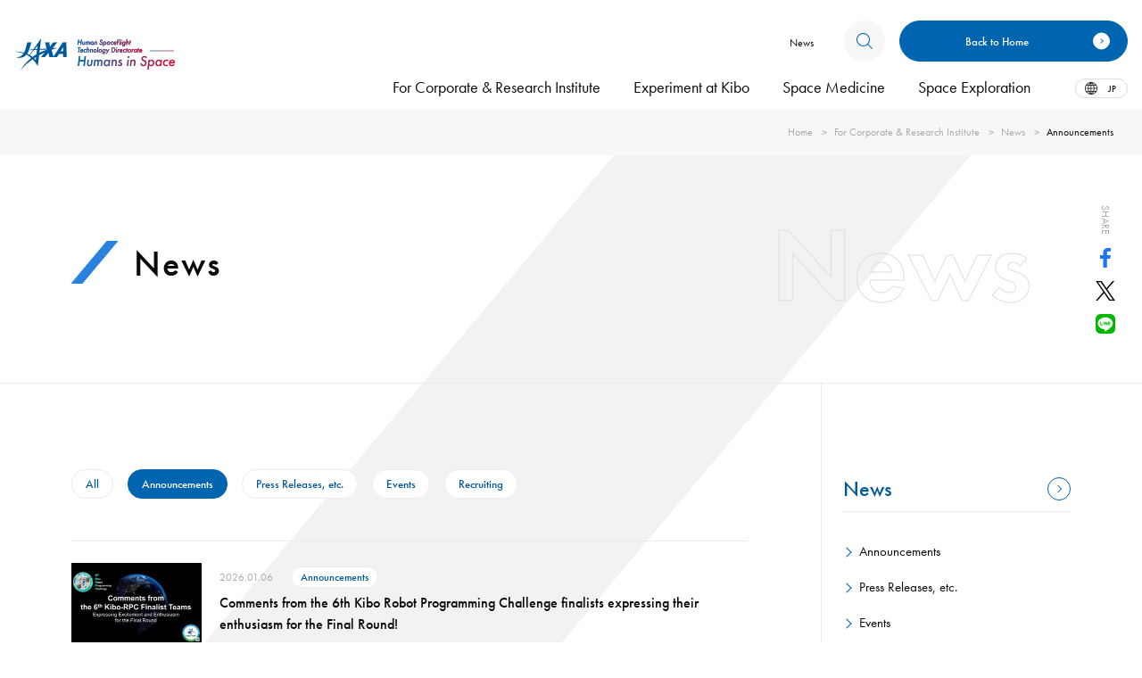

--- FILE ---
content_type: text/html
request_url: https://humans-in-space.jaxa.jp/en/biz-lab/news/info/
body_size: 5646
content:
<!DOCTYPE html>
<html lang="en">
<head prefix="og: http://ogp.me/ns# fb: http://ogp.me/ns/fb# article: http://ogp.me/ns/article#">
<!-- Google Tag Manager -->
<script>(function(w,d,s,l,i){w[l]=w[l]||[];w[l].push({'gtm.start':
new Date().getTime(),event:'gtm.js'});var f=d.getElementsByTagName(s)[0],
j=d.createElement(s),dl=l!='dataLayer'?'&l='+l:'';j.async=true;j.src=
'https://www.googletagmanager.com/gtm.js?id='+i+dl;f.parentNode.insertBefore(j,f);
})(window,document,'script','dataLayer','GTM-WXRW3FP');</script>
<!-- End Google Tag Manager -->
<meta charset="UTF-8">
<meta http-equiv="X-UA-Compatible" content="IE=edge">
<meta name="viewport" content="width=device-width, initial-scale=1.0">
<meta name="format-detection" content="telephone=no">
<title>Announcements | News | For Corporate &amp; Research Institute | JAXA Human Spaceflight Technology Directorate</title>
<meta name="description" content="Delivering news and latest information for corporates and research institutes. Website of the Human Spaceflight Technology Directorate at the Japan Aerospace Exploration Agency (JAXA).">
<meta property="og:title" content="Announcements | News | For Corporate &amp; Research Institute | JAXA Human Spaceflight Technology Directorate">
<meta property="og:description" content="Delivering news and latest information for corporates and research institutes. Website of the Human Spaceflight Technology Directorate at the Japan Aerospace Exploration Agency (JAXA).">
<meta property="og:type" content="article">
<meta property="og:url" content="https://humans-in-space.jaxa.jp/en/biz-lab/news/info/">
<meta property="og:image" content="https://humans-in-space.jaxa.jp/en/assets/images/common/ogp_biz-lab.jpg">
<meta property="og:site_name" content="JAXA Human Spaceflight Technology Directorate">
<meta property="og:locale" content="en_US">
<meta name="twitter:card" content="summary_large_image">
<meta name="twitter:title" content="Announcements | News | For Corporate &amp; Research Institute | JAXA Human Spaceflight Technology Directorate">
<meta name="twitter:description" content="Delivering news and latest information for corporates and research institutes. Website of the Human Spaceflight Technology Directorate at the Japan Aerospace Exploration Agency (JAXA).">
<meta name="twitter:url" content="https://humans-in-space.jaxa.jp/en/biz-lab/news/info/">
<meta name="twitter:image" content="https://humans-in-space.jaxa.jp/en/assets/images/common/ogp_biz-lab.jpg">
<meta name="apple-mobile-web-app-capable" content="yes">
<meta name="theme-color" content="#00599c">
<link rel="manifest" crossorigin="use-credentials" href="/manifest.json">
<link rel="shortcut icon" href="/assets/images/common/favicon.ico" sizes="32x32">
<link rel="apple-touch-icon" href="/assets/images/common/homeicon_180x180.png" size="180x180">
<link rel="icon" type="image/png" href="/assets/images/common/homeicon_192x192.png" sizes="192x192">
<link rel="canonical" href="https://humans-in-space.jaxa.jp/en/biz-lab/news/info/">
<link rel="index" href="/en/">
<link rel="stylesheet" href="/en/assets/css/style.css?231221">
<link rel="stylesheet" href="https://use.typekit.net/yzy3iaf.css">
</head>
<body class="is-page-undefined">
<!-- Google Tag Manager (noscript) -->
<noscript><iframe src="https://www.googletagmanager.com/ns.html?id=GTM-WXRW3FP"
height="0" width="0" style="display:none;visibility:hidden"></iframe></noscript>
<!-- End Google Tag Manager (noscript) -->
<header class="l-header -b">
<div class="l-header-logo">
<div class="l-header-logo__container -jaxa">
<a href="https://www.jaxa.jp/" target="_blank" rel="noopener" class="l-header-logo__link">
<div class="l-header-logo__base">
<picture>
<source media="(min-width: 1366px)" srcset="/en/assets/images/common/logo_header_jaxa_lg.svg">
<source media="(min-width: 1100px)" srcset="/en/assets/images/common/logo_header_jaxa_md.svg">
<img src="/en/assets/images/common/logo_header_jaxa.svg" alt="JAXA">
</picture>
</div>
<div class="l-header-logo__top"><img src="/en/assets/images/common/logo_header_jaxa_top.svg" alt="JAXA"></div>
</a>
</div>
<div class="l-header-logo__container -humans">
<a href="/en/" class="l-header-logo__link">
<div class="l-header-logo__base">
<picture>
<source media="(min-width: 1366px)" srcset="/en/assets/images/common/logo_header_humans_lg.svg">
<source media="(min-width: 1100px)" srcset="/en/assets/images/common/logo_header_humans_md.svg">
<img src="/en/assets/images/common/logo_header_humans.svg" alt="Human Spaceflight Technology Directorate Humans in Space">
</picture>
</div>
<div class="l-header-logo__top"><img src="/en/assets/images/common/logo_header_humans_top.svg" alt="Human Spaceflight Technology Directorate Humans in Space"></div>
</a>
</div>
</div>
<a href="/" class="l-header-sm__btn -search">search</a>
<div class="l-header-sm__search">
<form action="/en/biz-lab/search/">
<input type="hidden" name="cx" value="b192d58fedc592048">
<input type="hidden" name="ie" value="UTF-8">
<input type="text" placeholder="Free Word Search" name="q">
<button type="submit" sname="sa" value="a"></button>
</form>
</div>
<a href="/" class="l-header-sm__btn -menu">menu</a>
<nav class="l-header-sm__nav">
<a href="/en/biz-lab/" class="l-header-sm__link -child"><span>For Corporate & Research Institute</span></a>
<a href="/en/biz-lab/experiment/" class="l-header-sm__link -parent">Experiment at Kibo</a>
<div class="l-header-sm__child">
<a href="/en/biz-lab/experiment/" class="l-header-sm__link -child">Experiment at Kibo</a>
<a href="/en/biz-lab/experiment/strategy/" class="l-header-sm__link -child">Kibo Utilization Strategy</a>
<a href="/en/biz-lab/experiment/theme/" class="l-header-sm__link -child">JAXA’s Utilization Themes</a>
<a href="/en/biz-lab/experiment/facility/" class="l-header-sm__link -child">Facilities</a>
</div>
<a href="/en/biz-lab/kuoa/" class="l-header-sm__link -parent">Kibo Utilization Office for Asia (KUOA)</a>
<div class="l-header-sm__child">
<a href="/en/biz-lab/kuoa/" class="l-header-sm__link -child">Kibo Utilization Office for Asia (KUOA)</a>
<a href="/en/biz-lab/kuoa/ssaf/" class="l-header-sm__link -child">Space Seeds for Asian Future (SSAF)</a>
<a href="/en/biz-lab/kuoa/workshop/" class="l-header-sm__link -child">Workshops and Seminars</a>
<a href="/en/biz-lab/kuoa/tryzerog/" class="l-header-sm__link -child">Asian Try Zero-G</a>
<a href="/en/biz-lab/kuoa/kibo-rpc/" class="l-header-sm__link -child">Kibo Robot Programming Challenge (Kibo-RPC)</a>
</div>
<a href="/en/biz-lab/med-in-space/" class="l-header-sm__link -parent">Space Medicine</a>
<div class="l-header-sm__child">
<a href="/en/biz-lab/med-in-space/" class="l-header-sm__link -child">Space Medicine</a>
<a href="/en/biz-lab/med-in-space/med/" class="l-header-sm__link -child">R&D in Space Medicine</a>
<a href="/en/biz-lab/med-in-space/healthcare/" class="l-header-sm__link -child">Health Management for Astronauts</a>
</div>
<a href="/en/biz-lab/tech/" class="l-header-sm__link -parent">Space Exploration</a>
<div class="l-header-sm__child">
<a href="/en/biz-lab/tech/" class="l-header-sm__link -child">Space Exploration</a>
<a href="/en/biz-lab/tech/lupex/" class="l-header-sm__link -child">Lunar Polar Exploration(LUPEX)</a>
</div>
<div class="l-header-sm__inner">
<a href="/en/biz-lab/news/" class="l-header-sm__link -icon -news">News</a>
</div>
<div class="l-header-sm__bottom">
<div>
<a href="/en/" class="l-header-sm__bn"><img src="/en/assets/images/common/header_bn_top.png" alt="For Corporate & Research Institute Fot those who are thinking about space environment utilization"></a>
</div>
<a href="https://www.jaxa.jp/policy_j.html" target="_blank" rel="noopener" class="l-header-sm__link -min c-icon -blank">Site Policy</a>
<a href="/biz-lab/" class="l-header-sm__link -min"><span>Japanese</span></a>
</div>
</nav>
<div class="l-header-lg">
<nav class="l-header-lg__nav">
<div class="l-header-lg__inner -top">
<a href="/en/biz-lab/news/" class="l-header-lg__link -sm"><span>News</span></a>
<div class="l-header-lg-search">
<a href="/" class="l-header-lg__btn -search">search</a>
<form action="/en/biz-lab/search/">
<input type="hidden" name="cx" value="b192d58fedc592048">
<input type="hidden" name="ie" value="UTF-8">
<input type="text" placeholder="Free Word Search" name="q" class="l-header-lg-search__input">
<button type="submit" sname="sa" value="a"></button>
</form>
<a class="l-header-lg-search__btn-close"></a>
</div>
<div class="l-header__btn -guide -b"><a href="/en/"><span>Back to Home</span></a></div>
</div>
<div class="l-header-lg__inner -bottom">
<a href="/en/biz-lab/" class="l-header-lg__link -lg"><span>For Corporate & Research Institute</span></a>
<div class="l-header-lg__dropdown">
<a href="/en/biz-lab/experiment/" class="l-header-lg__link -lg"><span>Experiment at Kibo</span></a>
<div class="l-header-lg-menu">
<div class="l-header-lg-menu__container">
<div class="l-header-lg-menu__container-left">
<p class="l-header-lg-menu__ttl -theme-yellow">Experiment at Kibo</p>
<div class="l-header-lg-menu__textarea">
<div class="l-header-lg-menu__img"><img src="/en/assets/images/common/header_menu_b_kibouser.jpg" alt=""></div>
<p class="l-header-lg-menu__copy">Information for those wishing to utilize the unique environment that only space can provide for research or business.</p>
</div>
<div class="c-linkA"><a href="/en/biz-lab/experiment/">Learn more</a></div>
</div>
<div class="l-header-lg-menu__container-right">
<ul class="c-linkList -sm">
<li><a href="/en/biz-lab/experiment/strategy/">Kibo Utilization Strategy</a></li>
<li><a href="/en/biz-lab/experiment/theme/">JAXA’s Utilization Themes</a></li>
<li><a href="/en/biz-lab/experiment/facility/">Facilities</a></li>
<li><a href="/en/biz-lab/kuoa/">Kibo Utilization Office for Asia (KUOA)</a></li>
</ul>
</div>
</div>
</div>
</div>
<div class="l-header-lg__dropdown">
<a href="/en/biz-lab/med-in-space/" class="l-header-lg__link -lg"><span>Space Medicine</span></a>
<div class="l-header-lg-menu">
<div class="l-header-lg-menu__container">
<div class="l-header-lg-menu__container-left">
<p class="l-header-lg-menu__ttl -theme-green">Space Medicine</p>
<div class="l-header-lg-menu__textarea">
<div class="l-header-lg-menu__img"><img src="/en/assets/images/common/header_menu_b_med.jpg" alt=""></div>
<p class="l-header-lg-menu__copy">Space medicine consists of two vital aspects: the health management of astronauts and medical research in the space environment.</p>
</div>
<div class="c-linkA"><a href="/en/biz-lab/med-in-space/">Learn more</a></div>
</div>
<div class="l-header-lg-menu__container-right">
<ul class="c-linkList -sm">
<li><a href="/en/biz-lab/med-in-space/med/">R&D in Space Medicine</a></li>
<li><a href="/en/biz-lab/med-in-space/healthcare/">Health Management for Astronauts</a></li>
</ul>
</div>
</div>
</div>
</div>
<div class="l-header-lg__dropdown">
<a href="/en/biz-lab/tech/" class="l-header-lg__link -lg"><span>Space Exploration</span></a>
<div class="l-header-lg-menu">
<div class="l-header-lg-menu__container">
<div class="l-header-lg-menu__container-left">
<p class="l-header-lg-menu__ttl -theme-red">Space Exploration</p>
<div class="l-header-lg-menu__textarea">
<div class="l-header-lg-menu__img"><img src="/en/assets/images/common/header_menu_b_tech.jpg" alt=""></div>
<p class="l-header-lg-menu__copy">We are engaged in various research and development efforts to expand humanity's sphere of activity to the Moon, Mars, and beyond.</p>
</div>
<div class="c-linkA"><a href="/en/biz-lab/tech/">Learn more</a></div>
</div>
<div class="l-header-lg-menu__container-right">
<ul class="c-linkList -sm">
<li><a href="/en/biz-lab/tech/lupex/">Lunar Polar Exploration(LUPEX)</a></li>
</ul>
</div>
</div>
</div>
</div>
<a href="/biz-lab/" class="l-header-lg__btn -lang">JP</a>
</div>
</nav>
<div class="l-header-lg-menu-bg"></div>
</div>
</header>

<main class="l-main">
<ol class="p-breadcrumb">
<li><a href="/en/">Home</a></li>
<li><a href="/en/biz-lab/">For Corporate &amp; Research Institute</a></li>
<li><a href="/en/biz-lab/news/">News</a></li>
<li>Announcements</li>
</ol>
<div class="c-bgSkew"></div>
<div class="l-main__top p-mainHeading -typeC">
<div class="p-mainHeading__inner">
<h1 class="p-mainHeading__ttl c-heading1 -theme-bizlab"><span class="c-heading1__inner">News</span></h1>
<div class="p-mainHeading__char">News</div>
</div>
<div class="p-mainHeading__sns c-snsShere">
<div class="c-snsShere__label">Share</div>
<ul class="c-snsShere__btn">
<li><a href="javascript:window.open('https://www.facebook.com/sharer.php?u='+encodeURIComponent(location.href),'sharewindow','width=550, height=450, personalbar=0, toolbar=0, scrollbars=1, resizable=!');" title="Facebook"><i class="c-icon -facebook"></i></a></li>
<li><a href="javascript:window.open('https://twitter.com/share?text='+encodeURIComponent(document.title)+'&amp;url='+encodeURIComponent(location.href),'sharewindow','width=550, height=450, personalbar=0, toolbar=0, scrollbars=1, resizable=!');" title="X (Twitter)"><i class="c-icon -x"></i></a></li>
<li><a href="javascript:window.open('https://line.me/R/msg/text/?'+encodeURIComponent(document.title)+'%20'+encodeURIComponent(location.href),'sharewindow','width=550, height=450, personalbar=0, toolbar=0, scrollbars=1, resizable=!');" title="Line"><i class="c-icon -line"></i></a></li>
</ul>
</div>
</div>
<div class="l-main__middle -col-2">
<div class="l-main__content">
<div class="p-scroll -type-news js-scrollNews">
<ul class="c-btnLinkList -scroll">
<li><a href="/en/biz-lab/news/"><span>All</span></a></li>
<li class="is-current"><a href="/en/biz-lab/news/info/"><span>Announcements</span></a></li>
<li><a href="/en/biz-lab/news/press/"><span>Press Releases, etc.</span></a></li>
<li><a href="/en/biz-lab/news/events/"><span>Events</span></a></li>
<li><a href="/en/biz-lab/news/recruiting/"><span>Recruiting</span></a></li>
</ul>
</div>
<ul class="p-newsList">
<li class="p-newsList__item"><a href="https://humans-in-space.jaxa.jp/en/biz-lab/news/detail/005263.html" class="p-newsList__link">
<div class="p-newsList__img"><img src="https://humans-in-space.jaxa.jp/en/biz-lab/assets_c/2026/01/img_005206_thumb-thumb-292xauto-19379.jpg" alt=""></div>
<div class="p-newsList__txt">
<div class="p-newsList__date c-date">2026.01.06</div>
<ul class="p-newsList__cat1 c-catLabel1">
<li>Announcements</li>
</ul>
<div class="p-newsList__ttl"><span>Comments from the 6th Kibo Robot Programming Challenge finalists expressing their enthusiasm for the Final Round!</span></div>
<ul class="p-newsList__cat2 c-catLabel2">
<li class="-theme-yellow">Experiment at Kibo</li>

<li class="-theme-yellow">Kibo Utilization Office for Asia (KUOA)</li>
</ul>
</div></a></li>


<li class="p-newsList__item"><a href="https://humans-in-space.jaxa.jp/en/biz-lab/news/detail/005240.html" class="p-newsList__link">
<div class="p-newsList__img"><img src="https://humans-in-space.jaxa.jp/en/biz-lab/assets_c/2025/12/img_news_005238_01-thumb-292xauto-19344.jpg" alt=""></div>
<div class="p-newsList__txt">
<div class="p-newsList__date c-date">2025.12.26</div>
<ul class="p-newsList__cat1 c-catLabel1">
<li>Announcements</li>
</ul>
<div class="p-newsList__ttl"><span>Technical Interface Meeting (TIM-5) for LUPEX/ Chandrayaan-5 Held in Japan</span></div>
<ul class="p-newsList__cat2 c-catLabel2">
<li class="-theme-red">Space Exploration</li>
</ul>
</div></a></li>


<li class="p-newsList__item"><a href="https://humans-in-space.jaxa.jp/en/biz-lab/news/detail/005141.html" class="p-newsList__link">
<div class="p-newsList__img"><img src="https://humans-in-space.jaxa.jp/en/biz-lab/assets_c/2025/11/img_004985_01-thumb-292xauto-19144.jpg" alt=""></div>
<div class="p-newsList__txt">
<div class="p-newsList__date c-date">2025.11.13</div>
<ul class="p-newsList__cat1 c-catLabel1">
<li>Announcements</li>
</ul>
<div class="p-newsList__ttl"><span>The Asian Try Zero-G 2025 Flight Items were Launched!</span></div>
<ul class="p-newsList__cat2 c-catLabel2">
<li class="-theme-yellow">Experiment at Kibo</li>

<li class="-theme-yellow">Kibo Utilization Office for Asia (KUOA)</li>
</ul>
</div></a></li>


<li class="p-newsList__item"><a href="https://humans-in-space.jaxa.jp/en/biz-lab/news/detail/005008.html" class="p-newsList__link">
<div class="p-newsList__img"><img src="https://humans-in-space.jaxa.jp/en/biz-lab/assets_c/2025/10/74318_j-ssod33-1st_01-thumb-292xauto-18995.jpg" alt=""></div>
<div class="p-newsList__txt">
<div class="p-newsList__date c-date">2025.10.14</div>
<ul class="p-newsList__cat1 c-catLabel1">
<li>Announcements</li>
</ul>
<div class="p-newsList__ttl"><span>Three CubeSats successfully deployed from "Kibo"!</span></div>
<ul class="p-newsList__cat2 c-catLabel2">
<li class="-theme-yellow">Experiment at Kibo</li>
</ul>
</div></a></li>


<li class="p-newsList__item"><a href="https://humans-in-space.jaxa.jp/en/biz-lab/news/detail/004983.html" class="p-newsList__link">
<div class="p-newsList__img"><img src="https://humans-in-space.jaxa.jp/en/biz-lab/assets_c/2025/07/riyo_KiboRPC6_pre_en-thumb-292xauto-18457.jpg" alt=""></div>
<div class="p-newsList__txt">
<div class="p-newsList__date c-date">2025.10.01</div>
<ul class="p-newsList__cat1 c-catLabel1">
<li>Announcements</li>
</ul>
<div class="p-newsList__ttl"><span>The preliminary rounds for the 6th Kibo Robot Programming Challenge were held in each participating country and region!</span></div>
<ul class="p-newsList__cat2 c-catLabel2">
<li class="-theme-yellow">Experiment at Kibo</li>

<li class="-theme-yellow">Kibo Utilization Office for Asia (KUOA)</li>
</ul>
</div></a></li>


<li class="p-newsList__item"><a href="https://humans-in-space.jaxa.jp/en/biz-lab/news/detail/004982.html" class="p-newsList__link">
<div class="p-newsList__img"><img src="https://humans-in-space.jaxa.jp/en/biz-lab/assets_c/2022/08/riyo_JSSODannouncement-thumb-292xauto-13831.jpg" alt=""></div>
<div class="p-newsList__txt">
<div class="p-newsList__date c-date">2025.09.29</div>
<ul class="p-newsList__cat1 c-catLabel1">
<li>Announcements</li>
</ul>
<div class="p-newsList__ttl"><span>3 CubeSats will be deployed from “Kibo” Japanese Experiment  Module on Friday, October 10th, 2025.</span></div>
<ul class="p-newsList__cat2 c-catLabel2">
<li class="-theme-yellow">Experiment at Kibo</li>
</ul>
</div></a></li>


<li class="p-newsList__item"><a href="https://humans-in-space.jaxa.jp/en/biz-lab/news/detail/004963.html" class="p-newsList__link">
<div class="p-newsList__img"><img src="https://humans-in-space.jaxa.jp/en/biz-lab/assets_c/2025/09/74294_j-ssod32-1st_01-thumb-292xauto-18841.jpg" alt=""></div>
<div class="p-newsList__txt">
<div class="p-newsList__date c-date">2025.09.22</div>
<ul class="p-newsList__cat1 c-catLabel1">
<li>Announcements</li>
</ul>
<div class="p-newsList__ttl"><span>Five CubeSats successfully deployed from "Kibo"!</span></div>
<ul class="p-newsList__cat2 c-catLabel2">
<li class="-theme-yellow">Experiment at Kibo</li>
</ul>
</div></a></li>


<li class="p-newsList__item"><a href="https://humans-in-space.jaxa.jp/en/biz-lab/news/detail/004949.html" class="p-newsList__link">
<div class="p-newsList__img"><img src="https://humans-in-space.jaxa.jp/en/biz-lab/assets_c/2022/08/riyo_JSSODannouncement-thumb-292xauto-13831.jpg" alt=""></div>
<div class="p-newsList__txt">
<div class="p-newsList__date c-date">2025.09.05</div>
<ul class="p-newsList__cat1 c-catLabel1">
<li>Announcements</li>
</ul>
<div class="p-newsList__ttl"><span>5 CubeSats will be deployed from “Kibo” Japanese Experiment  Module on Friday, September 19, 2025.</span></div>
<ul class="p-newsList__cat2 c-catLabel2">
<li class="-theme-yellow">Experiment at Kibo</li>
</ul>
</div></a></li>


<li class="p-newsList__item"><a href="https://humans-in-space.jaxa.jp/en/biz-lab/news/detail/004933.html" class="p-newsList__link">
<div class="p-newsList__img"><img src="https://humans-in-space.jaxa.jp/en/biz-lab/assets_c/2025/08/74279_01-thumb-292xauto-18749.jpg" alt=""></div>
<div class="p-newsList__txt">
<div class="p-newsList__date c-date">2025.09.03</div>
<ul class="p-newsList__cat1 c-catLabel1">
<li>Announcements</li>
</ul>
<div class="p-newsList__ttl"><span>KiboCUBE Awardee Mexican CubeSat Handed Over to JAXA</span></div>
<ul class="p-newsList__cat2 c-catLabel2">
<li class="-theme-yellow">Experiment at Kibo</li>
</ul>
</div></a></li>


<li class="p-newsList__item"><a href="/en/biz-lab/experiment/strategy/" class="p-newsList__link">
<div class="p-newsList__img"><img src="https://humans-in-space.jaxa.jp/en/biz-lab/assets_c/2025/07/img_news_kibo-utilization-strategy-4th-edition-thumb-292xauto-18476.jpg" alt=""></div>
<div class="p-newsList__txt">
<div class="p-newsList__date c-date">2025.07.28</div>
<ul class="p-newsList__cat1 c-catLabel1">
<li>Announcements</li>
</ul>
<div class="p-newsList__ttl"><span>Kibo Utilization Strategy 4th Edition</span></div>
<ul class="p-newsList__cat2 c-catLabel2">
<li class="-theme-yellow">Experiment at Kibo</li>
</ul>
</div></a></li>
</ul>
<ul class="l-inner -mb-lg p-pager">

<li class="p-pager__item is-current"><span>1</span></li>


<li class="p-pager__item"><a href="https://humans-in-space.jaxa.jp/en/biz-lab/news/info/index_2.html"><span>2</span></a></li>

<li class="p-pager__item"><a href="https://humans-in-space.jaxa.jp/en/biz-lab/news/info/index_3.html"><span>3</span></a></li>

<li class="p-pager__item"><a href="https://humans-in-space.jaxa.jp/en/biz-lab/news/info/index_4.html"><span>4</span></a></li>

<li class="p-pager__item"><a href="https://humans-in-space.jaxa.jp/en/biz-lab/news/info/index_5.html"><span>5</span></a></li>
<li class="p-pager__sp">1 / 12</li>
<li class="p-pager__next"><a href="https://humans-in-space.jaxa.jp/en/biz-lab/news/info/index_2.html"></a></li>
</ul>
</div><!-- /.l-main__content -->
<div class="l-main__sidebar">
<div class="p-lNav">
<div class="p-lNav__border">
<div class="p-lNav__item u-hiddenPc">
<div class="p-lNav__topLink c-linkA -lg"><a href="/en/biz-lab/news/">News</a></div>
<div class="c-selectList">
<select class="js-selectList c-selectList__item" onChange="location.href=value;">
<option value="" selected="selected">Categories</option>
<option value="/en/biz-lab/news/info/">Announcements</option>
<option value="/en/biz-lab/news/press/">Press Releases, etc.</option>
<option value="/en/biz-lab/news/events/">Events</option>
<option value="/en/biz-lab/news/recruiting/">Recruiting</option>
<option value="/en/biz-lab/news/kibo-experiment/">Experiment at Kibo</option>
<option value="/en/biz-lab/news/kuoa/">Kibo Utilization Office for Asia (KUOA)</option>
<option value="/en/biz-lab/news/tech/">Space Exploration</option>
<option value="/en/biz-lab/news/other/">Other</option>
</select>
</div>
<div class="c-selectList">
<select class="js-selectList c-selectList__item" onChange="location.href=value;">
<option value="" selected="selected">Archives by Year</option>
<option value="/en/biz-lab/news/2026/">2026</option>
<option value="/en/biz-lab/news/2025/">2025</option>
<option value="/en/biz-lab/news/2024/">2024</option>
<option value="/en/biz-lab/news/2023/">2023</option>
<option value="/en/biz-lab/news/2022/">2022</option>
<option value="/en/biz-lab/news/2021/">2021</option>
</select>
</div>
</div>
<div class="p-lNav__item u-hiddenSp">
<div class="p-lNav__topLink c-linkA -lg"><a href="/en/biz-lab/news/">News</a></div>
<ul class="c-linkList -sm">
<li><a href="/en/biz-lab/news/info/">Announcements</a></li>
<li><a href="/en/biz-lab/news/press/">Press Releases, etc.</a></li>
<li><a href="/en/biz-lab/news/events/">Events</a></li>
<li><a href="/en/biz-lab/news/recruiting/">Recruiting</a></li>
</ul>
<div class="p-lNav__heading">Categories</div>
<ul class="c-linkList -sm">
<li><a href="/en/biz-lab/news/kibo-experiment/">Experiment at Kibo</a></li>
<li><a href="/en/biz-lab/news/kuoa/">Kibo Utilization Office for Asia (KUOA)</a></li>
<li><a href="/en/biz-lab/news/tech/">Space Exploration</a></li>
<li><a href="/en/biz-lab/news/other/">Other</a></li>
</ul>
<div class="p-lNav__heading">Archives by Year</div>
<ul class="c-linkList -sm">
<li><a href="/en/biz-lab/news/2026/">2026</a></li>
<li><a href="/en/biz-lab/news/2025/">2025</a></li>
<li><a href="/en/biz-lab/news/2024/">2024</a></li>
<li><a href="/en/biz-lab/news/2023/">2023</a></li>
<li><a href="/en/biz-lab/news/2022/">2022</a></li>
<li><a href="/en/biz-lab/news/2021/">2021</a></li>
</ul>
</div>
</div><!-- /.p-lNav__border -->
</div>

</div><!-- /.l-main__sidebar -->
</div><!-- /.l-main__middle -->
<div class="p-creditTxt">
<p class="c-txt u-fzXs u-alignR">Unless specified otherwise, rights to all images belong to &copy;JAXA</p>
</div>

</main>
<footer class="l-footer">
<div class="l-footer__inner">
<div class="l-footer__logo"><a href="/en/"><img src="/en/assets/images/common/logo_header.svg" alt="JAXA Human Spaceflight Technology Directorate Humans in Space"></a></div>
<div class="l-footer-sns">
<p class="l-footer-sns__heading">Follow Us</p>
<ul class="l-footer-sns__list">
<li class="l-footer-sns__item -x"><a href="/supporter/#twitter" class="l-footer-sns__link"><span>X (Twitter)</span></a></li>
<li class="l-footer-sns__item -instagram"><a href="/supporter/#instagram" class="l-footer-sns__link"><span>Instagram</span></a></li>
</ul>
</div>
</div>
<div class="l-footer-sm">
<nav>
<a href="/en/biz-lab/experiment/" class="l-footer-sm__link -child">Experiment at Kibo</a>
<a href="/en/biz-lab/kuoa/" class="l-footer-sm__link -child">Kibo Utilization Office for Asia (KUOA)</a>
<a href="/en/biz-lab/med-in-space/" class="l-footer-sm__link -child">Space Medicine</a>
<a href="/en/biz-lab/tech/" class="l-footer-sm__link -child">Space Exploration</a>
<div class="l-footer-sm__bottom">
<a href="https://global.jaxa.jp/policy.html" target="_blank" rel="noopener" class="l-footer-sm__link -min c-icon -blank">Site Policy</a>
<a href="https://reg18.smp.ne.jp/regist/is?SMPFORM=ois-piqjk-6cbadd88fdfceaca0c8f482c3182acdd" target="_blank" rel="noopener" class="l-footer-sm__link -min c-icon -blank">JAXA Inquiry Form</a>
<a href="/" class="l-footer-sm__link -min">Japanese</a>
</div>
</nav>
<p class="l-footer-sm__copyright">&copy; Japan Aerospace Exploration Agency</p>
</div>
<div class="l-footer-lg">
<nav>
<div class="l-footer-lg__inner">
<div>
<a href="/en/kibo/" class="l-footer-lg__link"><span>Japanese Experiment Module “Kibo”</span></a>
<a href="/en/kibo/structure/" class="l-footer-lg__link -child"><span>Major Components of "Kibo"</span></a>
<a href="/en/kibo/result/" class="l-footer-lg__link -child"><span>What you can do on “Kibo”</span></a>
<a href="/en/kibo/operation/" class="l-footer-lg__link -child"><span>Operation of "Kibo"</span></a>
<a href="/en/kibo/view/" class="l-footer-lg__link -child"><span>The View from "Kibo"</span></a>
</div>
<div>
<a href="/en/htv/" class="l-footer-lg__link"><span>Transfer Vehicle</span></a>
<a href="/en/htv-x/" class="l-footer-lg__link -child"><span>New unmanned cargo transfer spacecraft (HTV-X)</span></a>
<!-- <a href="/en/htv/htv-x/" class="l-footer-lg__link -child">New unmanned cargo transfer spacecraft (HTV-X)</a> -->
<a href="/en/htv/kounotori/" class="l-footer-lg__link -child"><span>History of "KOUNOTORI" (HTV)</span></a>
</div>
<div>
<a href="/en/future/" class="l-footer-lg__link"><span>International Space Exploration</span></a>
<!-- <a href="/en/future/artemis/" class="l-footer-lg__link -child"><span>Artemis Program</span></a>
<a href="/en/future/rover/" class="l-footer-lg__link -child"><span>Manned Pressurized Rover</span></a>
<a href="/en/future/robotics/" class="l-footer-lg__link -child"><span>Robotics</span></a>
<a href="/en/future/eclss/" class="l-footer-lg__link -child"><span>ECLSS</span></a> -->
</div>
<div>
<a href="/en/astronaut/" class="l-footer-lg__link"><span>JAXA Astronauts</span></a>
</div>
<div>
<a href="/en/life/" class="l-footer-lg__link"><span>Life in Space</span></a>
<a href="/en/life/wear-in-space/" class="l-footer-lg__link -child"><span>Wear in Space</span></a>
<a href="/en/life/food-in-space/" class="l-footer-lg__link -child"><span>Food in Space</span></a>
<a href="/en/life/health-in-space/" class="l-footer-lg__link -child"><span>Health in Space</span></a>
</div>
<div>
<a href="/en/news/" class="l-footer-lg__link"><span>News</span></a>
<a href="http://jda.jaxa.jp/en/" target="_blank" rel="noopener" class="l-footer-lg__link c-icon -blank"><span>Gallery</span></a>
<a href="/en/about/" class="l-footer-lg__link"><span>About Us</span></a>
<a href="https://www.nasa.gov/mission_pages/station/main/" target="_blank" rel="noopener" class="l-footer-lg__link c-icon -blank"><span>International Space Station (NASA)</span></a>
</div>
</div>
<div class="l-footer-lg__inner">
<div>
<a href="/en/biz-lab/" class="l-footer-lg__link"><span>For Corporate & Research Institute</span></a>
</div>
<div>
<a href="/en/biz-lab/experiment/" class="l-footer-lg__link -child"><span>Experiment at Kibo</span></a>
<a href="/en/biz-lab/experiment/strategy/" class="l-footer-lg__link -child"><span>Kibo Utilization Strategy</span></a>
<a href="/en/biz-lab/experiment/theme/" class="l-footer-lg__link -child"><span>JAXA’s Utilization Themes</span></a>
<a href="/en/biz-lab/experiment/facility/" class="l-footer-lg__link -child"><span>Facilities</span></a>
<a href="/en/biz-lab/kuoa/" class="l-footer-lg__link -child"><span>Kibo Utilization Office for Asia (KUOA) </span></a>
</div>
<div>
<a href="/en/biz-lab/med-in-space/" class="l-footer-lg__link -child"><span>Space Medicine</span></a>
<a href="/en/biz-lab/med-in-space/med/" class="l-footer-lg__link -child"><span>R&D in Space Medicine</span></a>
<a href="/en/biz-lab/med-in-space/healthcare/" class="l-footer-lg__link -child"><span>Health Management for Astronauts</span></a>
<a href="/en/biz-lab/tech/" class="l-footer-lg__link -child"><span>Space Exploration</span></a>
</div>
<div>
<a href="/en/biz-lab/news/" class="l-footer-lg__link -child"><span>News</span></a>
</div>
</div>
</nav>
<div class="l-footer-lg__bottom">
<p class="l-footer-lg__copyright">&copy; Japan Aerospace Exploration Agency</p>
<div>
<a href="https://global.jaxa.jp/policy.html" target="_blank" rel="noopener" class="l-footer-lg__link -min c-icon -blank">Site Policy</a>
<a href="https://reg18.smp.ne.jp/regist/is?SMPFORM=ois-piqjk-6cbadd88fdfceaca0c8f482c3182acdd" target="_blank" rel="noopener" class="l-footer-lg__link -min c-icon -blank">JAXA Inquiry Form</a>
<a href="/" class="l-footer-lg__link -min">Japanese</a>
</div>
</div>
</div>
</footer>

<script src="https://code.jquery.com/jquery-3.7.1.min.js"></script>
<script src="https://cdnjs.cloudflare.com/ajax/libs/picturefill/3.0.2/picturefill.js"></script>
<script src="https://cdnjs.cloudflare.com/ajax/libs/Swiper/4.5.1/js/swiper.js"></script>
<script src="https://cdnjs.cloudflare.com/ajax/libs/ScrollMagic/2.0.7/ScrollMagic.min.js"></script>
<script src="https://cdnjs.cloudflare.com/ajax/libs/jquery.perfect-scrollbar/1.5.0/perfect-scrollbar.min.js"></script>
<script src="/en/assets/js/common.js"></script>
<script src="/assets/js/news.js"></script>
</body>
</html>


--- FILE ---
content_type: text/css
request_url: https://humans-in-space.jaxa.jp/en/assets/css/style.css?231221
body_size: 38834
content:
@charset "UTF-8";.swiper-container{margin-left:auto;margin-right:auto;position:relative;overflow:hidden;list-style:none;padding:0;z-index:1}.swiper-container-no-flexbox .swiper-slide{float:left}.swiper-container-vertical>.swiper-wrapper{flex-direction:column}.swiper-wrapper{position:relative;width:100%;height:100%;z-index:1;display:flex;transition-property:transform;box-sizing:content-box}.swiper-container-android .swiper-slide,.swiper-wrapper{transform:translate3d(0,0,0)}.swiper-container-multirow>.swiper-wrapper{flex-wrap:wrap}.swiper-container-free-mode>.swiper-wrapper{transition-timing-function:ease-out;margin:0 auto}.swiper-slide{flex-shrink:0;width:100%;height:100%;position:relative;transition-property:transform}.swiper-slide-invisible-blank{visibility:hidden}.swiper-container-autoheight,.swiper-container-autoheight .swiper-slide{height:auto}.swiper-container-autoheight .swiper-wrapper{align-items:flex-start;transition-property:transform,height}.swiper-container-3d{perspective:1200px}.swiper-container-3d .swiper-cube-shadow,.swiper-container-3d .swiper-slide,.swiper-container-3d .swiper-slide-shadow-bottom,.swiper-container-3d .swiper-slide-shadow-left,.swiper-container-3d .swiper-slide-shadow-right,.swiper-container-3d .swiper-slide-shadow-top,.swiper-container-3d .swiper-wrapper{transform-style:preserve-3d}.swiper-container-3d .swiper-slide-shadow-bottom,.swiper-container-3d .swiper-slide-shadow-left,.swiper-container-3d .swiper-slide-shadow-right,.swiper-container-3d .swiper-slide-shadow-top{position:absolute;left:0;top:0;width:100%;height:100%;pointer-events:none;z-index:10}.swiper-container-3d .swiper-slide-shadow-left{background-image:linear-gradient(to left,rgba(0,0,0,.5),rgba(0,0,0,0))}.swiper-container-3d .swiper-slide-shadow-right{background-image:linear-gradient(to right,rgba(0,0,0,.5),rgba(0,0,0,0))}.swiper-container-3d .swiper-slide-shadow-top{background-image:linear-gradient(to top,rgba(0,0,0,.5),rgba(0,0,0,0))}.swiper-container-3d .swiper-slide-shadow-bottom{background-image:linear-gradient(to bottom,rgba(0,0,0,.5),rgba(0,0,0,0))}.swiper-container-wp8-horizontal,.swiper-container-wp8-horizontal>.swiper-wrapper{touch-action:pan-y}.swiper-container-wp8-vertical,.swiper-container-wp8-vertical>.swiper-wrapper{touch-action:pan-x}.swiper-button-next,.swiper-button-prev{position:absolute;top:50%;width:27px;height:44px;margin-top:-22px;z-index:10;cursor:pointer;background-size:27px 44px;background-position:center;background-repeat:no-repeat}.swiper-button-next.swiper-button-disabled,.swiper-button-prev.swiper-button-disabled{opacity:.35;cursor:auto;pointer-events:none}.swiper-button-prev,.swiper-container-rtl .swiper-button-next{background-image:url("data:image/svg+xml;charset=utf-8,%3Csvg%20xmlns%3D'http%3A%2F%2Fwww.w3.org%2F2000%2Fsvg'%20viewBox%3D'0%200%2027%2044'%3E%3Cpath%20d%3D'M0%2C22L22%2C0l2.1%2C2.1L4.2%2C22l19.9%2C19.9L22%2C44L0%2C22L0%2C22L0%2C22z'%20fill%3D'%23007aff'%2F%3E%3C%2Fsvg%3E");left:10px;right:auto}.swiper-button-next,.swiper-container-rtl .swiper-button-prev{background-image:url("data:image/svg+xml;charset=utf-8,%3Csvg%20xmlns%3D'http%3A%2F%2Fwww.w3.org%2F2000%2Fsvg'%20viewBox%3D'0%200%2027%2044'%3E%3Cpath%20d%3D'M27%2C22L27%2C22L5%2C44l-2.1-2.1L22.8%2C22L2.9%2C2.1L5%2C0L27%2C22L27%2C22z'%20fill%3D'%23007aff'%2F%3E%3C%2Fsvg%3E");right:10px;left:auto}.swiper-button-prev.swiper-button-white,.swiper-container-rtl .swiper-button-next.swiper-button-white{background-image:url("data:image/svg+xml;charset=utf-8,%3Csvg%20xmlns%3D'http%3A%2F%2Fwww.w3.org%2F2000%2Fsvg'%20viewBox%3D'0%200%2027%2044'%3E%3Cpath%20d%3D'M0%2C22L22%2C0l2.1%2C2.1L4.2%2C22l19.9%2C19.9L22%2C44L0%2C22L0%2C22L0%2C22z'%20fill%3D'%23ffffff'%2F%3E%3C%2Fsvg%3E")}.swiper-button-next.swiper-button-white,.swiper-container-rtl .swiper-button-prev.swiper-button-white{background-image:url("data:image/svg+xml;charset=utf-8,%3Csvg%20xmlns%3D'http%3A%2F%2Fwww.w3.org%2F2000%2Fsvg'%20viewBox%3D'0%200%2027%2044'%3E%3Cpath%20d%3D'M27%2C22L27%2C22L5%2C44l-2.1-2.1L22.8%2C22L2.9%2C2.1L5%2C0L27%2C22L27%2C22z'%20fill%3D'%23ffffff'%2F%3E%3C%2Fsvg%3E")}.swiper-button-prev.swiper-button-black,.swiper-container-rtl .swiper-button-next.swiper-button-black{background-image:url("data:image/svg+xml;charset=utf-8,%3Csvg%20xmlns%3D'http%3A%2F%2Fwww.w3.org%2F2000%2Fsvg'%20viewBox%3D'0%200%2027%2044'%3E%3Cpath%20d%3D'M0%2C22L22%2C0l2.1%2C2.1L4.2%2C22l19.9%2C19.9L22%2C44L0%2C22L0%2C22L0%2C22z'%20fill%3D'%23000000'%2F%3E%3C%2Fsvg%3E")}.swiper-button-next.swiper-button-black,.swiper-container-rtl .swiper-button-prev.swiper-button-black{background-image:url("data:image/svg+xml;charset=utf-8,%3Csvg%20xmlns%3D'http%3A%2F%2Fwww.w3.org%2F2000%2Fsvg'%20viewBox%3D'0%200%2027%2044'%3E%3Cpath%20d%3D'M27%2C22L27%2C22L5%2C44l-2.1-2.1L22.8%2C22L2.9%2C2.1L5%2C0L27%2C22L27%2C22z'%20fill%3D'%23000000'%2F%3E%3C%2Fsvg%3E")}.swiper-button-lock{display:none}.swiper-pagination{position:absolute;text-align:center;transition:.3s opacity;transform:translate3d(0,0,0);z-index:10}.swiper-pagination.swiper-pagination-hidden{opacity:0}.swiper-container-horizontal>.swiper-pagination-bullets,.swiper-pagination-custom,.swiper-pagination-fraction{bottom:10px;left:0;width:100%}.swiper-pagination-bullets-dynamic{overflow:hidden;font-size:0}.swiper-pagination-bullets-dynamic .swiper-pagination-bullet{transform:scale(.33);position:relative}.swiper-pagination-bullets-dynamic .swiper-pagination-bullet-active{transform:scale(1)}.swiper-pagination-bullets-dynamic .swiper-pagination-bullet-active-main{transform:scale(1)}.swiper-pagination-bullets-dynamic .swiper-pagination-bullet-active-prev{transform:scale(.66)}.swiper-pagination-bullets-dynamic .swiper-pagination-bullet-active-prev-prev{transform:scale(.33)}.swiper-pagination-bullets-dynamic .swiper-pagination-bullet-active-next{transform:scale(.66)}.swiper-pagination-bullets-dynamic .swiper-pagination-bullet-active-next-next{transform:scale(.33)}.swiper-pagination-bullet{width:8px;height:8px;display:inline-block;border-radius:100%;background:#000;opacity:.2}button.swiper-pagination-bullet{border:none;margin:0;padding:0;box-shadow:none;-webkit-appearance:none;-moz-appearance:none;appearance:none}.swiper-pagination-clickable .swiper-pagination-bullet{cursor:pointer}.swiper-pagination-bullet-active{opacity:1;background:#007aff}.swiper-container-vertical>.swiper-pagination-bullets{right:10px;top:50%;transform:translate3d(0,-50%,0)}.swiper-container-vertical>.swiper-pagination-bullets .swiper-pagination-bullet{margin:6px 0;display:block}.swiper-container-vertical>.swiper-pagination-bullets.swiper-pagination-bullets-dynamic{top:50%;transform:translateY(-50%);width:8px}.swiper-container-vertical>.swiper-pagination-bullets.swiper-pagination-bullets-dynamic .swiper-pagination-bullet{display:inline-block;transition:.2s transform,.2s top}.swiper-container-horizontal>.swiper-pagination-bullets .swiper-pagination-bullet{margin:0 4px}.swiper-container-horizontal>.swiper-pagination-bullets.swiper-pagination-bullets-dynamic{left:50%;transform:translateX(-50%);white-space:nowrap}.swiper-container-horizontal>.swiper-pagination-bullets.swiper-pagination-bullets-dynamic .swiper-pagination-bullet{transition:.2s transform,.2s left}.swiper-container-horizontal.swiper-container-rtl>.swiper-pagination-bullets-dynamic .swiper-pagination-bullet{transition:.2s transform,.2s right}.swiper-pagination-progressbar{background:rgba(0,0,0,.25);position:absolute}.swiper-pagination-progressbar .swiper-pagination-progressbar-fill{background:#007aff;position:absolute;left:0;top:0;width:100%;height:100%;transform:scale(0);transform-origin:left top}.swiper-container-rtl .swiper-pagination-progressbar .swiper-pagination-progressbar-fill{transform-origin:right top}.swiper-container-horizontal>.swiper-pagination-progressbar,.swiper-container-vertical>.swiper-pagination-progressbar.swiper-pagination-progressbar-opposite{width:100%;height:4px;left:0;top:0}.swiper-container-horizontal>.swiper-pagination-progressbar.swiper-pagination-progressbar-opposite,.swiper-container-vertical>.swiper-pagination-progressbar{width:4px;height:100%;left:0;top:0}.swiper-pagination-white .swiper-pagination-bullet-active{background:#fff}.swiper-pagination-progressbar.swiper-pagination-white{background:rgba(255,255,255,.25)}.swiper-pagination-progressbar.swiper-pagination-white .swiper-pagination-progressbar-fill{background:#fff}.swiper-pagination-black .swiper-pagination-bullet-active{background:#000}.swiper-pagination-progressbar.swiper-pagination-black{background:rgba(0,0,0,.25)}.swiper-pagination-progressbar.swiper-pagination-black .swiper-pagination-progressbar-fill{background:#000}.swiper-pagination-lock{display:none}.swiper-scrollbar{border-radius:10px;position:relative;-ms-touch-action:none;background:rgba(0,0,0,.1)}.swiper-container-horizontal>.swiper-scrollbar{position:absolute;left:1%;bottom:3px;z-index:50;height:5px;width:98%}.swiper-container-vertical>.swiper-scrollbar{position:absolute;right:3px;top:1%;z-index:50;width:5px;height:98%}.swiper-scrollbar-drag{height:100%;width:100%;position:relative;background:rgba(0,0,0,.5);border-radius:10px;left:0;top:0}.swiper-scrollbar-cursor-drag{cursor:move}.swiper-scrollbar-lock{display:none}.swiper-zoom-container{width:100%;height:100%;display:flex;justify-content:center;align-items:center;text-align:center}.swiper-zoom-container>canvas,.swiper-zoom-container>img,.swiper-zoom-container>svg{max-width:100%;max-height:100%;-o-object-fit:contain;object-fit:contain}.swiper-slide-zoomed{cursor:move}.swiper-lazy-preloader{width:42px;height:42px;position:absolute;left:50%;top:50%;margin-left:-21px;margin-top:-21px;z-index:10;transform-origin:50%;animation:swiper-preloader-spin 1s steps(12,end) infinite}.swiper-lazy-preloader:after{display:block;content:'';width:100%;height:100%;background-image:url("data:image/svg+xml;charset=utf-8,%3Csvg%20viewBox%3D'0%200%20120%20120'%20xmlns%3D'http%3A%2F%2Fwww.w3.org%2F2000%2Fsvg'%20xmlns%3Axlink%3D'http%3A%2F%2Fwww.w3.org%2F1999%2Fxlink'%3E%3Cdefs%3E%3Cline%20id%3D'l'%20x1%3D'60'%20x2%3D'60'%20y1%3D'7'%20y2%3D'27'%20stroke%3D'%236c6c6c'%20stroke-width%3D'11'%20stroke-linecap%3D'round'%2F%3E%3C%2Fdefs%3E%3Cg%3E%3Cuse%20xlink%3Ahref%3D'%23l'%20opacity%3D'.27'%2F%3E%3Cuse%20xlink%3Ahref%3D'%23l'%20opacity%3D'.27'%20transform%3D'rotate(30%2060%2C60)'%2F%3E%3Cuse%20xlink%3Ahref%3D'%23l'%20opacity%3D'.27'%20transform%3D'rotate(60%2060%2C60)'%2F%3E%3Cuse%20xlink%3Ahref%3D'%23l'%20opacity%3D'.27'%20transform%3D'rotate(90%2060%2C60)'%2F%3E%3Cuse%20xlink%3Ahref%3D'%23l'%20opacity%3D'.27'%20transform%3D'rotate(120%2060%2C60)'%2F%3E%3Cuse%20xlink%3Ahref%3D'%23l'%20opacity%3D'.27'%20transform%3D'rotate(150%2060%2C60)'%2F%3E%3Cuse%20xlink%3Ahref%3D'%23l'%20opacity%3D'.37'%20transform%3D'rotate(180%2060%2C60)'%2F%3E%3Cuse%20xlink%3Ahref%3D'%23l'%20opacity%3D'.46'%20transform%3D'rotate(210%2060%2C60)'%2F%3E%3Cuse%20xlink%3Ahref%3D'%23l'%20opacity%3D'.56'%20transform%3D'rotate(240%2060%2C60)'%2F%3E%3Cuse%20xlink%3Ahref%3D'%23l'%20opacity%3D'.66'%20transform%3D'rotate(270%2060%2C60)'%2F%3E%3Cuse%20xlink%3Ahref%3D'%23l'%20opacity%3D'.75'%20transform%3D'rotate(300%2060%2C60)'%2F%3E%3Cuse%20xlink%3Ahref%3D'%23l'%20opacity%3D'.85'%20transform%3D'rotate(330%2060%2C60)'%2F%3E%3C%2Fg%3E%3C%2Fsvg%3E");background-position:50%;background-size:100%;background-repeat:no-repeat}.swiper-lazy-preloader-white:after{background-image:url("data:image/svg+xml;charset=utf-8,%3Csvg%20viewBox%3D'0%200%20120%20120'%20xmlns%3D'http%3A%2F%2Fwww.w3.org%2F2000%2Fsvg'%20xmlns%3Axlink%3D'http%3A%2F%2Fwww.w3.org%2F1999%2Fxlink'%3E%3Cdefs%3E%3Cline%20id%3D'l'%20x1%3D'60'%20x2%3D'60'%20y1%3D'7'%20y2%3D'27'%20stroke%3D'%23fff'%20stroke-width%3D'11'%20stroke-linecap%3D'round'%2F%3E%3C%2Fdefs%3E%3Cg%3E%3Cuse%20xlink%3Ahref%3D'%23l'%20opacity%3D'.27'%2F%3E%3Cuse%20xlink%3Ahref%3D'%23l'%20opacity%3D'.27'%20transform%3D'rotate(30%2060%2C60)'%2F%3E%3Cuse%20xlink%3Ahref%3D'%23l'%20opacity%3D'.27'%20transform%3D'rotate(60%2060%2C60)'%2F%3E%3Cuse%20xlink%3Ahref%3D'%23l'%20opacity%3D'.27'%20transform%3D'rotate(90%2060%2C60)'%2F%3E%3Cuse%20xlink%3Ahref%3D'%23l'%20opacity%3D'.27'%20transform%3D'rotate(120%2060%2C60)'%2F%3E%3Cuse%20xlink%3Ahref%3D'%23l'%20opacity%3D'.27'%20transform%3D'rotate(150%2060%2C60)'%2F%3E%3Cuse%20xlink%3Ahref%3D'%23l'%20opacity%3D'.37'%20transform%3D'rotate(180%2060%2C60)'%2F%3E%3Cuse%20xlink%3Ahref%3D'%23l'%20opacity%3D'.46'%20transform%3D'rotate(210%2060%2C60)'%2F%3E%3Cuse%20xlink%3Ahref%3D'%23l'%20opacity%3D'.56'%20transform%3D'rotate(240%2060%2C60)'%2F%3E%3Cuse%20xlink%3Ahref%3D'%23l'%20opacity%3D'.66'%20transform%3D'rotate(270%2060%2C60)'%2F%3E%3Cuse%20xlink%3Ahref%3D'%23l'%20opacity%3D'.75'%20transform%3D'rotate(300%2060%2C60)'%2F%3E%3Cuse%20xlink%3Ahref%3D'%23l'%20opacity%3D'.85'%20transform%3D'rotate(330%2060%2C60)'%2F%3E%3C%2Fg%3E%3C%2Fsvg%3E")}@keyframes swiper-preloader-spin{100%{transform:rotate(360deg)}}.swiper-container .swiper-notification{position:absolute;left:0;top:0;pointer-events:none;opacity:0;z-index:-1000}.swiper-container-fade.swiper-container-free-mode .swiper-slide{transition-timing-function:ease-out}.swiper-container-fade .swiper-slide{pointer-events:none;transition-property:opacity}.swiper-container-fade .swiper-slide .swiper-slide{pointer-events:none}.swiper-container-fade .swiper-slide-active,.swiper-container-fade .swiper-slide-active .swiper-slide-active{pointer-events:auto}.swiper-container-cube{overflow:visible}.swiper-container-cube .swiper-slide{pointer-events:none;backface-visibility:hidden;z-index:1;visibility:hidden;transform-origin:0 0;width:100%;height:100%}.swiper-container-cube .swiper-slide .swiper-slide{pointer-events:none}.swiper-container-cube.swiper-container-rtl .swiper-slide{transform-origin:100% 0}.swiper-container-cube .swiper-slide-active,.swiper-container-cube .swiper-slide-active .swiper-slide-active{pointer-events:auto}.swiper-container-cube .swiper-slide-active,.swiper-container-cube .swiper-slide-next,.swiper-container-cube .swiper-slide-next+.swiper-slide,.swiper-container-cube .swiper-slide-prev{pointer-events:auto;visibility:visible}.swiper-container-cube .swiper-slide-shadow-bottom,.swiper-container-cube .swiper-slide-shadow-left,.swiper-container-cube .swiper-slide-shadow-right,.swiper-container-cube .swiper-slide-shadow-top{z-index:0;backface-visibility:hidden}.swiper-container-cube .swiper-cube-shadow{position:absolute;left:0;bottom:0;width:100%;height:100%;background:#000;opacity:.6;filter:blur(50px);z-index:0}.swiper-container-flip{overflow:visible}.swiper-container-flip .swiper-slide{pointer-events:none;backface-visibility:hidden;z-index:1}.swiper-container-flip .swiper-slide .swiper-slide{pointer-events:none}.swiper-container-flip .swiper-slide-active,.swiper-container-flip .swiper-slide-active .swiper-slide-active{pointer-events:auto}.swiper-container-flip .swiper-slide-shadow-bottom,.swiper-container-flip .swiper-slide-shadow-left,.swiper-container-flip .swiper-slide-shadow-right,.swiper-container-flip .swiper-slide-shadow-top{z-index:0;backface-visibility:hidden}.swiper-container-coverflow .swiper-wrapper{-ms-perspective:1200px}.ps{overflow:hidden!important;overflow-anchor:none;-ms-overflow-style:none;touch-action:auto;-ms-touch-action:auto}.ps__rail-x{display:none;opacity:0;transition:background-color .2s linear,opacity .2s linear;-webkit-transition:background-color .2s linear,opacity .2s linear;height:15px;bottom:0;position:absolute}.ps__rail-y{display:none;opacity:0;transition:background-color .2s linear,opacity .2s linear;-webkit-transition:background-color .2s linear,opacity .2s linear;width:15px;right:0;position:absolute}.ps--active-x>.ps__rail-x,.ps--active-y>.ps__rail-y{display:block;background-color:transparent}.ps--focus>.ps__rail-x,.ps--focus>.ps__rail-y,.ps--scrolling-x>.ps__rail-x,.ps--scrolling-y>.ps__rail-y,.ps:hover>.ps__rail-x,.ps:hover>.ps__rail-y{opacity:.6}.ps .ps__rail-x.ps--clicking,.ps .ps__rail-x:focus,.ps .ps__rail-x:hover,.ps .ps__rail-y.ps--clicking,.ps .ps__rail-y:focus,.ps .ps__rail-y:hover{background-color:#eee;opacity:.9}.ps__thumb-x{background-color:#aaa;border-radius:6px;transition:background-color .2s linear,height .2s ease-in-out;-webkit-transition:background-color .2s linear,height .2s ease-in-out;height:6px;bottom:2px;position:absolute}.ps__thumb-y{background-color:#aaa;border-radius:6px;transition:background-color .2s linear,width .2s ease-in-out;-webkit-transition:background-color .2s linear,width .2s ease-in-out;width:6px;right:2px;position:absolute}.ps__rail-x.ps--clicking .ps__thumb-x,.ps__rail-x:focus>.ps__thumb-x,.ps__rail-x:hover>.ps__thumb-x{background-color:#999;height:11px}.ps__rail-y.ps--clicking .ps__thumb-y,.ps__rail-y:focus>.ps__thumb-y,.ps__rail-y:hover>.ps__thumb-y{background-color:#999;width:11px}@supports (-ms-overflow-style:none){.ps{overflow:auto!important}}@media screen and (-ms-high-contrast:active),(-ms-high-contrast:none){.ps{overflow:auto!important}}/*!
 * ress.css • v3.0.1
 * MIT License
 * github.com/filipelinhares/ress
 */html{box-sizing:border-box;-webkit-text-size-adjust:100%;word-break:normal;-moz-tab-size:4;-o-tab-size:4;tab-size:4}*,::after,::before{background-repeat:no-repeat;box-sizing:inherit}::after,::before{text-decoration:inherit;vertical-align:inherit}*{padding:0;margin:0}hr{overflow:visible;height:0}details,main{display:block}summary{display:list-item}small{font-size:80%}[hidden]{display:none}abbr[title]{border-bottom:none;text-decoration:underline;-webkit-text-decoration:underline dotted;text-decoration:underline dotted}a{background-color:transparent}a:active,a:hover{outline-width:0}code,kbd,pre,samp{font-family:monospace,monospace}pre{font-size:1em}b,strong{font-weight:bolder}sub,sup{font-size:75%;line-height:0;position:relative;vertical-align:baseline}sub{bottom:-.25em}sup{top:-.5em}input{border-radius:0}[disabled]{cursor:default}[type=number]::-webkit-inner-spin-button,[type=number]::-webkit-outer-spin-button{height:auto}[type=search]{-webkit-appearance:textfield;outline-offset:-2px}[type=search]::-webkit-search-decoration{-webkit-appearance:none}textarea{overflow:auto;resize:vertical}button,input,optgroup,select,textarea{font:inherit}optgroup{font-weight:700}button{overflow:visible}button,select{text-transform:none}[role=button],[type=button],[type=reset],[type=submit],button{cursor:pointer;color:inherit}[type=button]::-moz-focus-inner,[type=reset]::-moz-focus-inner,[type=submit]::-moz-focus-inner,button::-moz-focus-inner{border-style:none;padding:0}[type=button]::-moz-focus-inner,[type=reset]::-moz-focus-inner,[type=submit]::-moz-focus-inner,button:-moz-focusring{outline:1px dotted ButtonText}[type=reset],[type=submit],button,html [type=button]{-webkit-appearance:button}button,input,select,textarea{background-color:transparent;border-style:none}select{-moz-appearance:none;-webkit-appearance:none}select::-ms-expand{display:none}select::-ms-value{color:currentColor}legend{border:0;color:inherit;display:table;max-width:100%;white-space:normal;max-width:100%}::-webkit-file-upload-button{-webkit-appearance:button;color:inherit;font:inherit}img{border-style:none}progress{vertical-align:baseline}@media screen{[hidden~=screen]{display:inherit}[hidden~=screen]:not(:active):not(:focus):not(:target){position:absolute!important;clip:rect(0 0 0 0)!important}}[aria-busy=true]{cursor:progress}[aria-controls]{cursor:pointer}[aria-disabled]{cursor:default}html{height:100%;font-size:62.5%}body{color:#090a0c;font-size:1.6rem;font-family:futura-pt,sans-serif;font-weight:400;line-height:1.5;word-wrap:break-word;overflow-wrap:break-word;-webkit-font-smoothing:antialiased;-moz-osx-font-smoothing:grayscale}@media screen and (min-width:900px){body{font-size:1.8rem}}button,input,select,textarea{font-family:inherit;font-size:100%}main{display:block;width:100%;height:100%}img{max-width:100%;height:auto;vertical-align:top}a{color:#00599c;text-decoration:underline}@media screen and (min-width:900px){a{transition:.4s}a img{transition:.4s}a:hover{text-decoration:none}a:hover img{opacity:.8}}li{list-style:none}@keyframes fadeIn{from{opacity:0}to{opacity:1}}@keyframes fadeOut{from{opacity:1}to{opacity:0}}@keyframes slideInUp{0%{opacity:0;top:10px}70%{opacity:1}100%{opacity:1;top:0}}@keyframes slideInDown{0%{opacity:0;top:-10px}70%{opacity:1}100%{opacity:1;top:0}}@keyframes move{100%{-webkit-mask-position:left center;mask-position:left center}}@keyframes zoom{from{transform:scale(1)}to{transform:scale(1.1)}}@keyframes fadeInOut{0%{opacity:0}15%{opacity:1}100%{opacity:1}}@keyframes circle{from{stroke-dasharray:0 377}to{stroke-dasharray:377 377}}.l-header{z-index:100;position:fixed;top:0;left:0;width:100%;display:flex}.l-header>*{flex-shrink:0}@media screen and (max-width:1099px){.l-header{height:60px}}@media screen and (min-width:1100px){.l-header{display:flex;justify-content:space-between;align-items:center;height:122px;padding-right:16px;background-color:#fff}.is-page-top .l-header:not(.is-fixed){background-color:transparent}}.l-header.is-fixed .l-header-lg{padding-top:0}.l-header.is-fixed .l-header-lg__nav{flex-direction:row;align-items:center;justify-content:flex-end}.l-header.is-fixed .l-header-lg__inner.-top{order:2}.l-header.is-fixed .l-header-lg__inner.-top>*{display:none}@media screen and (min-width:1366px){.l-header.is-fixed .l-header-lg__inner.-top .l-header__btn{display:inline-block;margin-left:24px}}.l-header.is-fixed .l-header-lg__inner.-bottom{order:1}.l-header.is-fixed .l-header-lg__inner.-bottom .l-header-lg__link{font-size:1.2rem}@media screen and (min-width:1366px){.l-header.is-fixed .l-header-lg__inner.-bottom .l-header-lg__link{height:70px;font-size:1.3rem}}.l-header.is-fixed .l-header-lg__inner.-bottom .l-header-lg__btn{display:none}@media screen and (min-width:1100px){.l-header.is-fixed{height:50px;transform:translateY(-100%)}}@media screen and (min-width:1366px){.l-header.is-fixed{height:70px}.l-header.is-fixed .l-header-logo{width:180px}}@media screen and (min-width:1100px){.l-header [class^=l-header-sm]{display:none!important}}.l-header .l-header-lg{display:none}@media screen and (min-width:1100px){.l-header .l-header-lg{display:block}}.l-header__btn.-guide{display:none}@media screen and (min-width:1100px){.l-header__btn.-guide{display:block;margin-left:86px}.l-header__btn.-guide a{position:relative;overflow:hidden;display:block;width:256px;height:46px;border:1px solid;border-radius:23px;font-size:1.3rem;font-weight:500;color:#fff;text-decoration:none}.l-header__btn.-guide a span{display:flex;justify-content:center;align-items:center;width:100%;height:100%;padding:0 57px 0 19px;transition:.4s}.l-header__btn.-guide a span::before{content:"";position:absolute;right:19px;top:50%;transform:translateY(-50%);display:inline-block;width:19px;height:19px;background:#fff;border:solid 1px #fff;border-radius:50%;transition:.4s}.l-header__btn.-guide a span::after{content:"";position:absolute;right:27px;top:50%;display:inline-block;width:4px;height:4px;border-top:1px solid #2982de;border-right:1px solid #2982de;transform:translateY(-50%) rotate(45deg);transition:.4s}.l-header__btn.-guide a::before{content:"";position:absolute;top:0;left:0;width:120%;height:100%;background-color:#fff;transform-origin:right top;transform:skewX(-30deg) scale(0,1);transition:transform .4s}.l-header__btn.-guide a:hover::before{transform-origin:left top;transform:skewX(-30deg) scale(1,1)}.l-header__btn.-guide a:hover span{z-index:1;position:relative;color:#2982de;transition:.4s}.l-header__btn.-guide a:hover span::before{background-color:#2982de;border:solid 1px #2982de;transition:.4s}.l-header__btn.-guide a:hover span::after{border-color:#fff;transition:.4s}.l-header__btn.-guide.-c a{border-color:#2982de;background-color:#2982de}.l-header__btn.-guide.-c a::after{border-color:#2982de}.l-header__btn.-guide.-c a:hover span{color:#00599c}.l-header__btn.-guide.-c a:hover span::before{border-color:#2982de;background-color:#2982de}.l-header__btn.-guide.-b a{border-color:#0065b0;background-color:#0065b0}.l-header__btn.-guide.-b a::after{border-color:#0065b0}.l-header__btn.-guide.-b a:hover span{color:#00599c}.l-header__btn.-guide.-b a:hover span::before{border-color:#0065b0;background-color:#0065b0}.is-page-top .l-header:not(.is-fixed) .l-header__btn.-guide.-c{display:none}}.l-header-logo{z-index:101;position:relative;display:flex;align-items:center;padding-left:6px}@media screen and (max-width:1099px){.l-header-logo{width:calc(100% - 60px * 2);height:60px;background-color:#fff;border-bottom:1px solid #ebebeb}}@media screen and (min-width:1100px){.l-header-logo{padding-left:10px}}.l-header-logo__container{display:flex;align-items:center;height:100%}.l-header-logo__link{display:flex;align-items:center;height:calc(100% - 6px * 2);padding:0 6px}.l-header-logo__top{display:none}@media screen and (min-width:1100px){.is-page-top .l-header:not(.is-fixed) .l-header-logo{flex-direction:column;height:100%;padding:10px;background-color:#fff}.is-page-top .l-header:not(.is-fixed) .l-header-logo .l-header-logo__base{display:none}.is-page-top .l-header:not(.is-fixed) .l-header-logo .l-header-logo__top{display:block}}.l-header-sm__btn{z-index:101;position:relative;display:block;width:60px;height:60px;font-size:0}.l-header-sm__btn.-search{background-color:#0065b0;background-image:url("data:image/svg+xml;charset=utf8,%3Csvg%20xmlns%3D%22http%3A%2F%2Fwww.w3.org%2F2000%2Fsvg%22%20width%3D%2223.22%22%20height%3D%2223.224%22%20viewBox%3D%220%200%2023.22%2023.224%22%3E%3Cg%20transform%3D%22translate%28-1268.39%20-90.388%29%22%3E%3Cg%3E%3Cpath%20d%3D%22M1291.039%2C113.612a.569.569%2C0%2C0%2C1-.4-.168l-6.136-6.137-.828.6a9.69%2C9.69%2C0%2C1%2C1%2C2.231-2.231l-.594.828%2C6.134%2C6.136a.572.572%2C0%2C0%2C1-.4.976ZM1278.052%2C91.53a8.523%2C8.523%2C0%2C1%2C0%2C6.025%2C2.5A8.459%2C8.459%2C0%2C0%2C0%2C1278.052%2C91.53Z%22%20fill%3D%22%23fff%22%2F%3E%3C%2Fg%3E%3C%2Fg%3E%3C%2Fsvg%3E");background-repeat:no-repeat;background-size:23.22px auto;background-position:center}.l-header.is-search .l-header-sm__btn.-search{background-image:url("data:image/svg+xml;charset=utf8,%3Csvg%20xmlns%3D%22http%3A%2F%2Fwww.w3.org%2F2000%2Fsvg%22%20width%3D%2218.758%22%20height%3D%2218.759%22%20viewBox%3D%220%200%2018.758%2018.759%22%3E%3Cpath%20d%3D%22M709.091%2C2512.893l-8.619%2C8.619-.76-.76%2C8.619-8.619-8.619-8.619.76-.761%2C8.619%2C8.619%2C8.619-8.619.76.761-8.619%2C8.619%2C8.619%2C8.619-.76.76Z%22%20transform%3D%22translate%28-699.712%20-2502.753%29%22%20fill%3D%22%23fff%22%2F%3E%3C%2Fsvg%3E");background-size:18.76px auto}.l-header-sm__btn.-menu{background-color:#00599c;background-image:url("data:image/svg+xml;charset=utf8,%3Csvg%20xmlns%3D%22http%3A%2F%2Fwww.w3.org%2F2000%2Fsvg%22%20width%3D%2224%22%20height%3D%2217%22%20viewBox%3D%220%200%2024%2017%22%3E%3Cg%20transform%3D%22translate%28-332.5%20-21%29%22%3E%3Cline%20x1%3D%2216%22%20transform%3D%22translate%28340.5%2029.5%29%22%20fill%3D%22none%22%20stroke%3D%22%23fff%22%20stroke-width%3D%221%22%2F%3E%3Cline%20x1%3D%228%22%20transform%3D%22translate%28348.5%2037.5%29%22%20fill%3D%22none%22%20stroke%3D%22%23fff%22%20stroke-width%3D%221%22%2F%3E%3Cline%20x1%3D%2224%22%20transform%3D%22translate%28332.5%2021.5%29%22%20fill%3D%22none%22%20stroke%3D%22%23fff%22%20stroke-width%3D%221%22%2F%3E%3C%2Fg%3E%3C%2Fsvg%3E");background-repeat:no-repeat;background-size:24px;background-position:center}.l-header.is-open .l-header-sm__btn.-menu{background-image:url("data:image/svg+xml;charset=utf8,%3Csvg%20xmlns%3D%22http%3A%2F%2Fwww.w3.org%2F2000%2Fsvg%22%20width%3D%2218.758%22%20height%3D%2218.759%22%20viewBox%3D%220%200%2018.758%2018.759%22%3E%3Cpath%20d%3D%22M709.091%2C2512.893l-8.619%2C8.619-.76-.76%2C8.619-8.619-8.619-8.619.76-.761%2C8.619%2C8.619%2C8.619-8.619.76.761-8.619%2C8.619%2C8.619%2C8.619-.76.76Z%22%20transform%3D%22translate%28-699.712%20-2502.753%29%22%20fill%3D%22%23fff%22%2F%3E%3C%2Fsvg%3E");background-size:18.76px auto}.l-header-sm__search{z-index:99;position:fixed;top:-92px;left:0;display:flex;align-items:center;width:100%;height:92px;padding:0 16px;background-color:#0065b0;transition:top .2s}.l-header-sm__search form{width:100%;height:46px}.l-header-sm__search input{width:100%;height:100%;padding:0 18px 0 54px;background-color:#fff;background-image:url("data:image/svg+xml;charset=utf8,%3Csvg%20xmlns%3D%22http%3A%2F%2Fwww.w3.org%2F2000%2Fsvg%22%20width%3D%2218.197%22%20height%3D%2218.2%22%20viewBox%3D%220%200%2018.197%2018.2%22%3E%3Cg%20transform%3D%22translate%28-1268.29%20-90.288%29%22%3E%3Cg%20transform%3D%22translate%281268.39%2090.388%29%22%3E%3Cpath%20d%3D%22M1285.944%2C108.388a.441.441%2C0%2C0%2C1-.313-.13l-4.756-4.757-.642.462a7.509%2C7.509%2C0%2C1%2C1%2C1.729-1.729l-.46.642%2C4.754%2C4.756a.443.443%2C0%2C0%2C1-.312.756Zm-10.066-17.115a6.606%2C6.606%2C0%2C1%2C0%2C4.67%2C1.935A6.556%2C6.556%2C0%2C0%2C0%2C1275.879%2C91.273Z%22%20transform%3D%22translate%28-1268.39%20-90.388%29%22%20fill%3D%22%230065b0%22%20stroke%3D%22%230065b0%22%20stroke-width%3D%220.2%22%2F%3E%3C%2Fg%3E%3C%2Fg%3E%3C%2Fsvg%3E");background-repeat:no-repeat;background-size:18px 18px;background-position:left 18px center;border-radius:23px}.l-header.is-search .l-header-sm__search{top:60px}.l-header-sm__nav{overflow:hidden scroll;position:fixed;top:60px;left:100%;display:block;width:100%;height:calc(100% - 60px);background-color:#fff;transition:left .2s}.l-header.is-open .l-header-sm__nav{left:0}.l-header.is-open .l-header-sm__nav.is-hidden{left:0}.l-header-sm__child{overflow:hidden scroll;z-index:101;position:fixed;top:60px;left:100%;display:block;width:100%;height:calc(100% - 60px);background-color:#fff;transition:left .2s}.l-header-sm__child.is-open{left:0}.l-header-sm__link{position:relative;display:flex;align-items:center;padding:20px 16px;border-bottom:1px solid #ebebeb;font-size:1.6rem;font-weight:700;line-height:1.66;color:#090a0c;text-decoration:none}.l-header-sm__link:active,.l-header-sm__link:hover,.l-header-sm__link:visited{color:#090a0c}.l-header-sm__link.-back{padding-left:38.85px;background-color:#f7f7f7;font-size:1.2rem}.l-header-sm__link.-back::before{content:"";position:absolute;top:50%;left:16px;transform:translateY(-50%);display:block;width:6.85px;height:12.128px;background-image:url("data:image/svg+xml;charset=utf8,%3Csvg%20xmlns%3D%22http%3A%2F%2Fwww.w3.org%2F2000%2Fsvg%22%20width%3D%227.132%22%20height%3D%2212.458%22%20viewBox%3D%220%200%207.132%2012.458%22%3E%3Cg%20id%3D%22グループ_4746%22%20data-name%3D%22グループ%204746%22%20transform%3D%22translate%286.99%2012.317%29%20rotate%28180%29%22%3E%3Cpath%20id%3D%22パス_22%22%20data-name%3D%22パス%2022%22%20d%3D%22M0%2C11.414%2C5.314%2C6.088%2C0%2C.761.762%2C0%2C6.849%2C6.088.762%2C12.176Z%22%20fill%3D%22%230065b0%22%20stroke%3D%22%230065b0%22%20stroke-width%3D%220.2%22%2F%3E%3C%2Fg%3E%3C%2Fsvg%3E");background-repeat:no-repeat;background-size:contain;background-position:center}.l-header-sm__link.-child,.l-header-sm__link.-parent{padding-right:48px}.l-header-sm__link.-child::after,.l-header-sm__link.-parent::after{content:"";position:absolute;top:50%;right:16px;transform:translateY(-50%);display:block;width:16px;background-repeat:no-repeat;background-size:contain;background-position:center}.l-header-sm__link.-parent::after{height:16.44px;background-image:url("data:image/svg+xml;charset=utf8,%3Csvg%20xmlns%3D%22http%3A%2F%2Fwww.w3.org%2F2000%2Fsvg%22%20width%3D%2215.999%22%20height%3D%2215.999%22%20viewBox%3D%220%200%2015.999%2015.999%22%3E%3Cpath%20d%3D%22M7415.305%2C9552.711h1.563v7.217h7.218v1.564h-7.218v7.218h-1.562v-7.218h-7.218v-1.564h7.218Z%22%20transform%3D%22translate%28-7408.087%20-9552.711%29%22%20fill%3D%22%230065b0%22%20fill-rule%3D%22evenodd%22%2F%3E%3C%2Fsvg%3E")}.l-header-sm__link.-child::after{height:16px;background-image:url("data:image/svg+xml;charset=utf8,%3Csvg%20xmlns%3D%22http%3A%2F%2Fwww.w3.org%2F2000%2Fsvg%22%20width%3D%229.529%22%20height%3D%2216.721%22%20viewBox%3D%220%200%209.529%2016.721%22%3E%3Cg%20transform%3D%22translate%28-915.396%20-3256.069%29%22%3E%3Cpath%20d%3D%22M915.537%2C3271.62l7.175-7.19-7.175-7.191%2C1.028-1.028%2C8.218%2C8.219-8.218%2C8.219Z%22%20transform%3D%22translate%280%29%22%20fill%3D%22%230065b0%22%20stroke%3D%22%230065b0%22%20stroke-width%3D%220.2%22%2F%3E%3C%2Fg%3E%3C%2Fsvg%3E")}.l-header-sm__link.-icon{padding-left:56px}.l-header-sm__link.-icon::before{content:"";position:absolute;top:50%;left:16px;transform:translateY(-50%);display:block;width:32px;height:32px;background-repeat:no-repeat;background-size:100% auto;background-position:center}.l-header-sm__link.-icon>span{display:flex;align-items:center;min-height:30px}.l-header-sm__link.-icon.-news::before{background-image:url(/en/assets/images/common/icon_news.svg)}.l-header-sm__link.-icon.-gallery::before{background-image:url(/en/assets/images/common/icon_gallery.svg)}.l-header-sm__link.-icon.-faq::before{background-image:url(/en/assets/images/common/icon_faq.svg)}.l-header-sm__link.-icon.-glossary::before{background-image:url(/en/assets/images/common/icon_glossary.svg)}.l-header-sm__link.-min{margin:4px 0;padding:8px 16px;border:none;font-size:1.4rem;color:#999}.l-header-sm__link.-min.c-icon::after{background-repeat:no-repeat;background-position:center center;background-image:url("data:image/svg+xml;charset=utf8,%3Csvg%20xmlns%3D%22http%3A%2F%2Fwww.w3.org%2F2000%2Fsvg%22%20width%3D%2213.185%22%20height%3D%2213.184%22%3E%3Cg%20fill%3D%22none%22%20stroke%3D%22%23999%22%20stroke-linecap%3D%22round%22%20stroke-linejoin%3D%22round%22%20stroke-width%3D%221.5%22%3E%3Cpath%20d%3D%22M5.173%208.012l6.951-6.951M8.333%201.061h3.791v3.792M10.228%207.378v3.79a1.264%201.264%200%2001-1.264%201.265h-6.95A1.264%201.264%200%2001.75%2011.17V4.219a1.265%201.265%200%20011.264-1.265h3.791%22%2F%3E%3C%2Fg%3E%3C%2Fsvg%3E")}.l-header-sm__inner{background-color:#f7f7f7}.l-header-sm__inner .l-header-sm__link{font-size:1.4rem}.l-header-sm__inner-col2{display:flex}.l-header-sm__inner-col2 .l-header-sm__link{width:50%}.l-header-sm__bottom{padding-bottom:32px}.l-header-sm__bn{display:block;margin:16px}.l-header-sm__bn:first-child{margin-top:32px}.l-header-sm__bn:last-child{margin-bottom:32px}.l-header-sm__bn img{width:100%}.l-header-lg{height:100%;padding-top:20px}.l-header-lg__nav{display:flex;flex-direction:column;height:100%}.l-header-lg__inner{display:flex;align-items:center;justify-content:flex-end}.l-header-lg__inner.-top{flex-grow:1;position:relative}.l-header-lg__inner.-top .l-header-lg__link{margin-top:.4em}.l-header-lg__inner.-top .l-header-lg__link:not(:first-child){position:relative;margin-left:8px}.l-header-lg__inner.-top .l-header-lg__link:not(:first-child):before{content:"";position:absolute;top:50%;left:-4px;transform:translateY(-50%);display:block;width:1px;height:10px;background-color:#dedede}.is-page-top .l-header.-c:not(.is-fixed) .l-header-lg__inner.-top{padding-right:78px}.l-header-lg__inner.-bottom{height:50px}.l-header-lg__link{display:inline-block;line-height:1.66;color:#090a0c;text-decoration:none;transition:font-size 0s}.l-header-lg__link:active,.l-header-lg__link:hover,.l-header-lg__link:visited{color:#090a0c}.l-header-lg__link.-sm{padding:0 .8em;font-size:1.2rem}.l-header-lg__link.-sm span{background-image:linear-gradient(#090a0c,#090a0c);background-repeat:no-repeat;background-size:0 1px;background-position:right bottom;transition:background-size .4s}.is-page-top .l-header-lg:not(.is-fixed) .l-header-lg__link.-sm span{background-image:linear-gradient(#fff,#fff)}.l-header-lg__link.-sm:hover span{background-position:left bottom;background-size:100% 1px}.l-header-lg__link.-lg{height:50px;margin:0 4px;padding:0 .8em;font-size:1.8rem}.l-header-lg__link.-lg span{position:relative;display:flex;align-items:center;height:100%}.l-header-lg__link.-lg span::after{content:"";position:absolute;bottom:0;left:0;display:block;width:100%;height:100%;background:linear-gradient(#0065b0,#0065b0) right bottom/0 2px no-repeat;transition:background-size .2s}.l-header-lg__link.-lg.is-current>span::after,.l-header-lg__link.-lg:hover>span::after{background-position:left bottom;background-size:100% 2px}.is-active .l-header-lg__link.-lg>span::after{background-position:left bottom;background-size:100% 2px}.is-page-top .l-header:not(.is-fixed) .l-header-lg__link{color:#fff}.is-page-top .l-header:not(.is-fixed) .l-header-lg__link:active,.is-page-top .l-header:not(.is-fixed) .l-header-lg__link:hover,.is-page-top .l-header:not(.is-fixed) .l-header-lg__link:visited{color:#fff}.l-header-lg__btn.-search{display:inline-block;width:46px;height:46px;background-color:#f7f7f7;background-image:url(/en/assets/images/common/icon_search.svg);background-repeat:no-repeat;background-size:18px auto;background-position:center;border-radius:50%;font-size:0}.l-header-lg__btn.-lang{display:inline-flex;align-items:center;justify-content:flex-end;width:59px;height:22px;margin:4px 0 0 32px;padding:0 12px;background-color:#fff;background-image:url(/en/assets/images/common/icon_lang_black.svg);background-repeat:no-repeat;background-size:13.65px auto;background-position:left 10px center;border:1px solid #dedede;border-radius:11px;font-family:futura-pt,sans-serif;font-size:1rem;font-weight:500;color:#090a0c;text-decoration:none}.l-header-lg__btn.-lang:active,.l-header-lg__btn.-lang:hover,.l-header-lg__btn.-lang:visited{color:#090a0c}.is-page-top .l-header-lg__btn.-lang{background-color:transparent;background-image:url(/en/assets/images/common/icon_lang.svg);border-color:#fff;color:#fff}.l-header-lg-menu{z-index:1001;position:fixed;left:0;display:none;justify-content:center;width:100vw}.is-active .l-header-lg-menu{display:flex}.l-header-lg-menu__container{opacity:0;display:inline-flex;padding:56px;transition:opacity .8s}.l-header-lg-menu__container.is-active{opacity:1}.l-header-lg-menu__container-left{width:440px;flex-shrink:0;padding-right:40px}.l-header-lg-menu__container-right{padding-left:40px;border-left:1px solid #ebebeb}.l-header-lg-menu__textarea{display:flex;margin-bottom:24px}.l-header-lg-menu__textarea>:nth-child(1){width:124px;flex-shrink:0}.l-header-lg-menu__ttl{position:relative;display:flex;align-items:center;min-height:29.1px;margin-bottom:24px;font-size:1.6rem}.l-header-lg-menu__ttl::before{content:"";position:relative;top:3px;display:inline-block;width:8px;height:25.6px;margin:-5px 20px 0 5px;transform:skewX(-40deg) translateX(50%);background:#0065b0;vertical-align:middle}.l-header-lg-menu__ttl.-theme-blue::before{background:#0065b0}.l-header-lg-menu__ttl.-theme-yellow::before{background:#fdea00}.l-header-lg-menu__ttl.-theme-lightBlue::before{background:#7ec8ff}.l-header-lg-menu__ttl.-theme-green::before{background:#00b04b}.l-header-lg-menu__ttl.-theme-red::before{background:#dd0b31}.l-header-lg-menu__ttl.-theme-gray::before{background:#999}.l-header-lg-menu__ttl.-theme-white::before{background:#fff}.l-header-lg-menu__ttl.-theme-bizlab::before{background:#2982de}.l-header-lg-menu__copy{padding-left:24px;font-size:1.4rem}.l-header-lg-menu__inner{margin-left:40px}.l-header-lg-menu__bn{display:block;width:260px;height:90px}.l-header-lg-menu-bg{content:"";z-index:99;position:fixed;left:0;width:100vw;height:0;background-color:#f7f7f7;transition:height .4s}.l-header-lg-search{overflow:hidden;position:absolute;top:50%;right:272px;transform:translateY(-50%);display:flex;align-items:center;justify-content:flex-start;width:46px;height:46px;border-radius:23px;background-color:#f7f7f7;transition:width .4s}.is-page-top .l-header.-c:not(.is-fixed) .l-header-lg-search{right:0}.l-header-lg-search.is-active{width:382px}.l-header-lg-search.is-active .l-header-lg__btn{pointer-events:none}.l-header-lg-search>*{flex-shrink:0}.l-header-lg-search__input{width:290px}.l-header-lg-search__btn-close{cursor:pointer;display:block;width:46px;height:46px;background-image:url(/en/assets/images/common/icon_cross.svg);background-repeat:no-repeat;background-size:13.62px 13.62px;background-position:center}.l-main{overflow:hidden;position:relative}@media screen and (max-width:1099px){.l-main{margin-top:60px}.is-page-top .l-main{margin-top:0}}@media screen and (min-width:1100px){.l-main{margin-top:122px}.is-page-top .l-main{margin-top:0}}@media screen and (min-width:900px){.l-main__middle.-col-2{display:flex;justify-content:space-between;width:100%;max-width:1120px;margin:0 auto}}.l-main__content{overflow:hidden;width:100%;padding:32px 16px 72px 16px}.l-main__content.-pt-lg{padding:32px 16px 72px 16px}.l-main__content>:last-child{margin-bottom:0!important}@media screen and (min-width:900px){.l-main__content{margin:0 auto;padding:96px 16px 152px 16px}.l-main__content.-pt-lg{padding:152px 16px 152px 16px}}@media screen and (min-width:1152px){.l-main__content{padding:96px 0 152px 0}.l-main__content.-pt-lg{padding:152px 0 152px 0}}.l-main__middle.-col-2 .l-main__content{width:100%;padding:32px 16px 72px 16px}.l-main__middle.-col-2 .l-main__content>:last-child{margin-bottom:0!important}@media screen and (min-width:900px){.l-main__middle.-col-2 .l-main__content{width:calc(758 / 1120 * 100%);margin:0 auto 0 0;padding:96px 0 152px 16px}}@media screen and (min-width:1152px){.l-main__middle.-col-2 .l-main__content{padding:96px 0 152px 0}}.l-main__sidebar{width:100%;padding:0 16px 80px 16px}.l-main__sidebar>:last-child{margin-bottom:0!important}@media screen and (min-width:900px){.l-main__sidebar{width:calc(280 / 1120 * 100%);max-width:280px;padding:96px 16px 152px 0}}@media screen and (min-width:1152px){.l-main__sidebar{padding:96px 0 152px 0}}.l-main__bottom{padding:0 16px 72px 16px}.l-main__bottom>:first-child{margin-top:0!important}.l-main__bottom>:last-child{margin-bottom:0!important}@media screen and (min-width:900px){.l-main__bottom{padding:0 16px 88px 16px}}@media screen and (min-width:1152px){.l-main__bottom{padding:0 0 88px 0}}.l-footer{z-index:2;position:relative;background-color:#fff}.l-footer__inner{width:100%;padding:56px 0 48px;background-color:#f7f7f7}@media screen and (min-width:900px){.l-footer__inner{display:flex;flex-wrap:wrap;align-items:center;justify-content:space-between;padding:48px 32px}}@media screen and (min-width:1152px){.l-footer__inner{padding-right:calc((100vw - (100vw - 100%) - 1120px)/ 2);padding-left:calc((100vw - (100vw - 100%) - 1120px)/ 2)}}.l-footer__logo{width:291.22px}@media screen and (max-width:899px){.l-footer__logo{margin-right:auto;margin-left:auto}}.l-footer__logo a{display:block;width:100%}.l-footer__logo img{width:100%}.l-footer-sns{display:flex;height:98px;padding:0 40px;background-color:#fff;border-radius:49px}@media screen and (max-width:899px){.l-footer-sns{flex-direction:column;justify-content:center;width:310px;margin:16px auto 0}}@media screen and (min-width:900px){.l-footer-sns{align-items:center;height:64px;border-radius:32px}}.l-footer-sns__heading{font-family:futura-pt,sans-serif;font-size:1.6rem;font-weight:600;color:#aaa}@media screen and (max-width:899px){.l-footer-sns__heading{margin-bottom:8px}}@media screen and (min-width:900px){.l-footer-sns__heading{margin-right:24px}}.l-footer-sns__list{display:flex;justify-content:space-between}@media screen and (max-width:899px){.l-footer-sns__list{margin-bottom:8px}}.l-footer-sns__list>*{width:100%}.l-footer-sns__list>:nth-child(2){margin-left:32px}@media screen and (min-width:900px){.l-footer-sns__list>:nth-child(2){margin-left:24px}}.l-footer-sns__link{position:relative;display:block;width:100%;padding-left:40px;font-family:futura-pt,sans-serif;font-size:1.4rem;font-weight:600;color:#090a0c;text-decoration:none;white-space:nowrap}.l-footer-sns__link::before{content:"";position:absolute;top:50%;left:0;transform:translateY(-50%);display:block;background-repeat:no-repeat;background-size:100% auto;background-position:left center}.-instagram .l-footer-sns__link::before{width:26.06px;height:26.06px;background-image:url(/assets/images/common/icon_instagram.svg)}.-twitter .l-footer-sns__link::before{width:26.24px;height:21.29px;background-image:url(/assets/images/common/icon_twitter.svg)}.-x .l-footer-sns__link::before{width:20px;height:20.439px;background-image:url(/assets/images/common/icon-x.svg)}@media screen and (min-width:900px){.l-footer-sns__link span{background-image:linear-gradient(#090a0c,#090a0c);background-repeat:no-repeat;background-size:0 1px;background-position:right bottom;transition:background-size .4s}.l-footer-sns__link:hover span{background-size:100% 1px;background-position:left bottom}}@media screen and (min-width:900px){.l-footer-sm{display:none}}.l-footer-sm__link{position:relative;display:flex;align-items:center;padding:20px 16px;border-bottom:1px solid #ebebeb;font-size:1.6rem;line-height:1.66;color:#090a0c;text-decoration:none}.l-footer-sm__link:active,.l-footer-sm__link:hover,.l-footer-sm__link:visited{color:#090a0c}.l-footer-sm__link.-child{padding-right:48px}.l-footer-sm__link.-child::after{content:"";position:absolute;top:50%;right:16px;transform:translateY(-50%);display:block;width:16px;height:16px;background-image:url("data:image/svg+xml;charset=utf8,%3Csvg%20xmlns%3D%22http%3A%2F%2Fwww.w3.org%2F2000%2Fsvg%22%20width%3D%229.529%22%20height%3D%2216.721%22%20viewBox%3D%220%200%209.529%2016.721%22%3E%3Cg%20id%3D%22グループ_4709%22%20data-name%3D%22グループ%204709%22%20transform%3D%22translate%28-915.396%20-3256.069%29%22%3E%3Cpath%20id%3D%22パス_22%22%20data-name%3D%22パス%2022%22%20d%3D%22M915.537%2C3271.62l7.175-7.19-7.175-7.191%2C1.028-1.028%2C8.218%2C8.219-8.218%2C8.219Z%22%20transform%3D%22translate%280%29%22%20fill%3D%22%230065b0%22%20stroke%3D%22%230065b0%22%20stroke-width%3D%220.2%22%2F%3E%3C%2Fg%3E%3C%2Fsvg%3E");background-repeat:no-repeat;background-size:contain;background-position:center}.l-footer-sm__link.-min{margin:4px 0;padding:8px 16px;border:none;font-size:1.4rem;color:#999}.l-footer-sm__link.-min.c-icon::after{background-repeat:no-repeat;background-position:center center;background-image:url("data:image/svg+xml;charset=utf8,%3Csvg%20xmlns%3D%22http%3A%2F%2Fwww.w3.org%2F2000%2Fsvg%22%20width%3D%2213.185%22%20height%3D%2213.184%22%3E%3Cg%20fill%3D%22none%22%20stroke%3D%22%23999%22%20stroke-linecap%3D%22round%22%20stroke-linejoin%3D%22round%22%20stroke-width%3D%221.5%22%3E%3Cpath%20d%3D%22M5.173%208.012l6.951-6.951M8.333%201.061h3.791v3.792M10.228%207.378v3.79a1.264%201.264%200%2001-1.264%201.265h-6.95A1.264%201.264%200%2001.75%2011.17V4.219a1.265%201.265%200%20011.264-1.265h3.791%22%2F%3E%3C%2Fg%3E%3C%2Fsvg%3E")}.l-footer-sm__bottom{padding-top:8px;padding-bottom:32px}.l-footer-sm__btn.-guide{position:relative;display:flex;align-items:center;width:calc(100% - 16px * 2);height:74px;margin:32px auto;padding:0 48px 0 32px;background-color:#2982de;border-radius:37px;font-size:1.7rem;font-weight:500;color:#fff;text-decoration:none}.l-footer-sm__btn.-guide:active,.l-footer-sm__btn.-guide:hover,.l-footer-sm__btn.-guide:visited{color:#fff}.l-footer-sm__btn.-guide::before{content:"";position:absolute;right:24px;top:50%;transform:translateY(-50%);display:block;width:30px;height:30px;background-color:#fff;border-radius:50%}.l-footer-sm__btn.-guide::after{position:absolute;right:36px;top:50%;content:"";display:inline-block;width:8px;height:8px;border-top:1px solid #2982de;border-right:1px solid #2982de;transform:translateY(-50%) rotate(45deg)}.l-footer-sm__copyright{display:flex;align-items:center;justify-content:center;height:60px;background-color:#fff;border-top:1px solid #ebebeb;font-family:futura-pt,sans-serif;font-size:1.2rem;font-weight:600;color:#999}@media screen and (max-width:899px){.l-footer-lg{display:none}}.l-footer-lg__inner{display:flex;flex-wrap:wrap;padding:56px 32px}@media screen and (min-width:1152px){.l-footer-lg__inner{padding-right:calc((100vw - (100vw - 100%) - 1120px)/ 2);padding-left:calc((100vw - (100vw - 100%) - 1120px)/ 2)}}.l-footer-lg__inner:nth-child(even){background-color:#f5faff}.l-footer-lg__inner:nth-child(even)>:not(:first-child):not(:nth-child(5n)){border:none}.l-footer-lg__inner:nth-child(1)>*{display:flex;flex-direction:column;width:calc(100% / 3);padding-right:32px}.l-footer-lg__inner:nth-child(1)>:nth-child(n+4){margin-top:48px}.l-footer-lg__inner:nth-child(1)>:not(:first-child):not(:nth-child(3n+1)){padding-left:32px;border-left:1px solid #ebebeb}.l-footer-lg__inner:nth-child(2)>*{display:flex;flex-direction:column;width:25%;padding-right:32px}.l-footer-lg__inner:nth-child(2)>:nth-child(n+5){margin-top:48px}.l-footer-lg__inner:nth-child(2)>:not(:first-child):not(:nth-child(4n+1)){padding-left:32px;border-left:1px solid #ebebeb}.l-footer-lg__link{font-size:1.6rem;color:#00599c;text-decoration:none}.l-footer-lg__link span{background-image:linear-gradient(#00599c,#00599c);background-repeat:no-repeat;background-position:right bottom;background-size:0 1px;transition:background-size .4s}.l-footer-lg__link:hover span{background-position:left bottom;background-size:100% 1px}.l-footer-lg__link:not(.-min):not(:last-child){margin-bottom:1em}.l-footer-lg__link.-child{font-size:1.4rem;color:#090a0c}.l-footer-lg__link.-child span{background-image:linear-gradient(#090a0c,#090a0c)}.l-footer-lg__link.-min{font-size:1.1rem;color:#999}.l-footer-lg__link.-min.c-icon::after{position:relative;top:1px;width:10px;height:10px;margin:0 0 0 4px;background-repeat:no-repeat;background-position:center center;background-image:url("data:image/svg+xml;charset=utf8,%3Csvg%20xmlns%3D%22http%3A%2F%2Fwww.w3.org%2F2000%2Fsvg%22%20width%3D%2213.185%22%20height%3D%2213.184%22%3E%3Cg%20fill%3D%22none%22%20stroke%3D%22%23999%22%20stroke-linecap%3D%22round%22%20stroke-linejoin%3D%22round%22%20stroke-width%3D%221.5%22%3E%3Cpath%20d%3D%22M5.173%208.012l6.951-6.951M8.333%201.061h3.791v3.792M10.228%207.378v3.79a1.264%201.264%200%2001-1.264%201.265h-6.95A1.264%201.264%200%2001.75%2011.17V4.219a1.265%201.265%200%20011.264-1.265h3.791%22%2F%3E%3C%2Fg%3E%3C%2Fsvg%3E")}.l-footer-lg__bottom{display:flex;align-items:baseline;justify-content:space-between;padding:40px 32px}@media screen and (min-width:1152px){.l-footer-lg__bottom{padding-right:calc((100vw - (100vw - 100%) - 1120px)/ 2);padding-left:calc((100vw - (100vw - 100%) - 1120px)/ 2)}}.l-footer-lg__bottom .l-footer-lg__link:not(:first-child){margin-left:16px}.l-footer-lg__copyright{font-family:futura-pt,sans-serif;font-size:1.2rem;font-weight:600;color:#999}.l-section.-mb-xl:not(:last-child){margin-bottom:72px}@media screen and (min-width:900px){.l-section.-mb-xl:not(:last-child){margin-bottom:192px}}.l-section.-mb-lg:not(:last-child){margin-bottom:72px}@media screen and (min-width:900px){.l-section.-mb-lg:not(:last-child){margin-bottom:152px}}.l-section.-mb-md:not(:last-child){margin-bottom:64px}@media screen and (min-width:900px){.l-section.-mb-md:not(:last-child){margin-bottom:128px}}@media screen and (max-width:899px){.l-section.-spWidth-mx{margin-left:-16px;margin-right:-16px}}.l-inner.-mb-lg:not(:last-child){margin-bottom:48px}@media screen and (min-width:900px){.l-inner.-mb-lg:not(:last-child){margin-bottom:72px}}.l-inner.-mb-md:not(:last-child){margin-bottom:32px}@media screen and (min-width:900px){.l-inner.-mb-md:not(:last-child){margin-bottom:56px}}.l-inner.-mb-sm:not(:last-child){margin-bottom:24px}@media screen and (min-width:900px){.l-inner.-mb-sm:not(:last-child){margin-bottom:32px}}.l-inner.-w-mx,.l-section.-w-mx{margin:0 auto}@media screen and (min-width:900px){.l-inner.-w-mx,.l-section.-w-mx{max-width:100%}}.l-inner.-w-xl,.l-section.-w-xl{margin:0 auto}@media screen and (min-width:900px){.l-inner.-w-xl,.l-section.-w-xl{max-width:1600px}}.l-inner.-w-lg,.l-section.-w-lg{margin:0 auto}@media screen and (min-width:900px){.l-inner.-w-lg,.l-section.-w-lg{max-width:1120px}}.l-inner.-w-md,.l-section.-w-md{margin:0 auto}@media screen and (min-width:900px){.l-inner.-w-md,.l-section.-w-md{max-width:960px}}.l-inner.-w-sm,.l-section.-w-sm{margin:0 auto}@media screen and (min-width:900px){.l-inner.-w-sm,.l-section.-w-sm{max-width:758px}}.l-sectionBgWrap{margin-left:-16px;margin-right:-16px;padding-left:16px;padding-right:16px;padding-top:48px;padding-bottom:48px}.l-sectionBgWrap.-bg-r{background:linear-gradient(90deg,rgba(255,255,255,0) 0,rgba(255,255,255,0) 27%,#f7f7f7 27%,#f7f7f7 100%)}.l-sectionBgWrap.-bg-l{background:linear-gradient(90deg,#f7f7f7 0,#f7f7f7 73%,rgba(255,255,255,0) 73%,rgba(255,255,255,0) 100%)}.l-sectionBgWrap:not(:last-child){margin-bottom:16px}@media screen and (min-width:900px){.l-sectionBgWrap{margin-left:0;margin-right:0;padding-left:0;padding-right:0;padding-top:64px;padding-bottom:64px}.l-sectionBgWrap.-bg-r{background:linear-gradient(90deg,rgba(255,255,255,0) 0,rgba(255,255,255,0) 28%,#f7f7f7 28%,#f7f7f7 100%)}.l-sectionBgWrap.-bg-l{background:linear-gradient(90deg,#f7f7f7 0,#f7f7f7 72%,rgba(255,255,255,0) 72%,rgba(255,255,255,0) 100%)}.l-sectionBgWrap.-bg-none{padding-top:16px;padding-bottom:16px}.l-sectionBgWrap:not(:last-child){margin-bottom:88px}}.l-col2{display:flex;flex-wrap:wrap;justify-content:space-between;width:100%}.l-col2 .l-col__item{width:100%;margin-top:40px}.l-col2 .l-col__item:nth-child(1){margin-top:0}.l-col2.-spCol-2 .l-col__item{width:calc(355 / 758 * 100%)}.l-col2.-spCol-2 .l-col__item:nth-child(1),.l-col2.-spCol-2 .l-col__item:nth-child(2){margin-top:0}@media screen and (min-width:758px){.l-col2 .l-col__item{margin-top:48px;width:calc(355 / 758 * 100%)}.l-col2 .l-col__item:nth-child(1),.l-col2 .l-col__item:nth-child(2){margin-top:0}.l-col2.-spCol-2 .l-col__item{width:calc(355 / 758 * 100%)}}.l-col3{display:flex;flex-wrap:wrap;justify-content:space-between;width:100%}.l-col3 .l-col__item{width:100%;margin-top:40px}.l-col3 .l-col__item:nth-child(1){margin-top:0}.l-col3.-spCol-3 .l-col__item{width:30.47493%}.l-col3.-spCol-3 .l-col__item:nth-child(1),.l-col3.-spCol-3 .l-col__item:nth-child(2),.l-col3.-spCol-3 .l-col__item:nth-child(3){margin-top:0}.l-col3.-spCol-2 .l-col__item{width:calc(164 / 343 * 100%)}.l-col3.-spCol-2 .l-col__item:nth-child(1),.l-col3.-spCol-2 .l-col__item:nth-child(2){margin-top:0}@media screen and (min-width:758px){.l-col3::after{content:"";display:block;width:30.47493%}.l-col3 .l-col__item{margin-top:48px;width:30.47493%}.l-col3 .l-col__item:nth-child(1),.l-col3 .l-col__item:nth-child(2),.l-col3 .l-col__item:nth-child(3){margin-top:0}.l-col3.-spCol-2 .l-col__item{width:30.47493%}}.l-col4{display:flex;flex-wrap:wrap;justify-content:space-between;width:100%}.l-col4 .l-col__item{width:100%;margin-top:40px}.l-col4 .l-col__item:nth-child(1){margin-top:0}.l-col4.-spCol-2 .l-col__item{width:calc(164 / 343 * 100%)}.l-col4.-spCol-2 .l-col__item:nth-child(1),.l-col4.-spCol-2 .l-col__item:nth-child(2){margin-top:0}@media screen and (min-width:758px){.l-col4::after,.l-col4::before{content:"";display:block;width:21.875%}.l-col4::before{order:1}.l-col4 .l-col__item{margin-top:48px;width:21.875%}.l-col4 .l-col__item:nth-child(1),.l-col4 .l-col__item:nth-child(2),.l-col4 .l-col__item:nth-child(3),.l-col4 .l-col__item:nth-child(4){margin-top:0}.l-col4.-spCol-2 .l-col__item{width:21.875%}}.c-accordionButtonText[aria-hidden=true]{display:none}.c-accordionTarget{overflow:hidden;height:0;animation:accordion-overflow-base .4s forwards}.c-accordionTarget.is-open{height:auto;animation:accordion-overflow .4s forwards}.c-accordionTarget__inner{opacity:0;margin-top:-100%;transition:opacity .4s,margin .4s}.c-accordionTarget.is-open .c-accordionTarget__inner{opacity:1;margin-top:0;transition:opacity .2s,margin .4s}@keyframes accordion-overflow-base{0%{overflow:visible;height:auto}1%{overflow:hidden;height:auto}100%{overflow:hidden;height:0}}@keyframes accordion-overflow{0%{overflow:hidden;height:0}99%{overflow:hidden;height:auto}100%{overflow:visible;height:auto}}.js-animation.-fadeIn{opacity:0}.js-animation.-fadeIn.animated{animation-name:fadeIn;animation-duration:.8s;animation-fill-mode:both}.js-animation.-slideInUp{opacity:0;position:relative;top:20px}.js-animation.-slideInUp.animated{animation-name:slideInUp;animation-duration:.8s;animation-fill-mode:both}.js-animation.-slideInDown{opacity:0;position:relative;top:20px}.js-animation.-slideInDown.animated{animation-name:slideInDown;animation-duration:.8s;animation-fill-mode:both}.js-animation.-title{width:100%;height:100%;-webkit-mask-image:linear-gradient(135deg,#000 0,#000 50%,transparent 50%,transparent 100%);mask-image:linear-gradient(135deg,#000 0,#000 50%,transparent 50%,transparent 100%);-webkit-mask-repeat:no-repeat;mask-repeat:no-repeat;-webkit-mask-size:300%;mask-size:300%;-webkit-mask-position:right center;mask-position:right center}.js-animation.-title.animated{animation-name:move;animation-duration:2s;animation-fill-mode:both}.js-animationWrap .js-animation:nth-child(2){animation-delay:.2s}.js-animationWrap .js-animation:nth-child(3){animation-delay:.4s}.js-animationWrap .js-animation:nth-child(4){animation-delay:.6s}.js-animationWrap .js-animation:nth-child(5){animation-delay:.8s}.js-animationWrap .js-animation:nth-child(6){animation-delay:1s}.js-animationWrap .js-animation:nth-child(7){animation-delay:1.2s}.js-animationWrap .js-animation:nth-child(8){animation-delay:1.4s}.js-animationWrap .js-animation:nth-child(9){animation-delay:1.6s}.js-animationWrap .js-animation:nth-child(10){animation-delay:1.8s}.js-animationWrap .js-animation:nth-child(11){animation-delay:2s}.js-animationWrap .js-animation:nth-child(12){animation-delay:2.2s}.js-animationWrap .js-animation:nth-child(13){animation-delay:2.4s}.js-animationWrap .js-animation:nth-child(14){animation-delay:2.6s}.js-animationWrap .js-animation:nth-child(15){animation-delay:2.8s}.js-animationWrap .js-animation:nth-child(16){animation-delay:3s}.js-animationWrap .js-animation:nth-child(17){animation-delay:3.2s}.js-animationWrap .js-animation:nth-child(18){animation-delay:3.4s}.js-animationWrap .js-animation:nth-child(19){animation-delay:3.6s}.js-animationWrap .js-animation:nth-child(20){animation-delay:3.8s}.c-bgSkew{overflow:hidden;position:absolute;left:0;z-index:-10;width:100%;height:100%}.c-bgSkew::before{content:"";position:absolute;z-index:-1;display:block;top:0;right:-10%;width:200px;height:100%;background:#f2f2f2;transform-origin:left top;transform:skewX(-40deg)}@media screen and (min-width:900px){.c-bgSkew::before{right:15%;width:400px;transform:skewX(-40deg)}}.c-bgSkew-r{overflow:hidden;position:absolute;left:0;z-index:-10;width:100%;height:100%}.c-bgSkew-r::before{content:"";position:absolute;z-index:-1;display:block;top:0;left:150%;width:200px;height:100%;background:#f2f2f2;transform-origin:left top;transform:skewX(-40deg)}@media screen and (min-width:900px){.c-bgSkew-r::before{left:120%;width:400px;transform:skewX(-40deg)}}.c-imgCard{text-align:center}.c-imgCard figcaption{margin:12px 0 0 0;font-size:1.3rem}.c-imgCard.-w-960{max-width:960px;margin-left:auto;margin-right:auto}.c-imgCard.-w-800{max-width:800px;margin-left:auto;margin-right:auto}.c-imgCard.-w-560{max-width:560px;margin-left:auto;margin-right:auto}.c-imgCard.-w-400{max-width:400px;margin-left:auto;margin-right:auto}@media screen and (max-width:757px){.c-imgCard.-w-sp240{max-width:calc(240 / (375 - 32) * 100%);margin-left:auto;margin-right:auto}}.c-imgTxtCard{text-align:center}.c-imgTxtCard__ttl{margin:16px 0 0 0;text-align:left;font-size:1.8rem;font-weight:500;line-height:1.3}.c-imgTxtCard__subTtl01{font-size:1.2rem}.c-imgTxtCard__subTtl02{color:#666;font-size:1.3rem}.c-imgTxtCard__txt{margin:12px 0 0 0;text-align:left;color:#090a0c;line-height:1.66}.c-imgTxtCard__link{text-decoration:none}.c-imgTxtCard__link .c-imgTxtCard__ttl>span:not(.c-linkLabel){background:linear-gradient(#00599c,#00599c) left bottom/100% 1px no-repeat;transition:background-size .4s}@media screen and (min-width:900px){.c-imgTxtCard__ttl{margin:16px 0 0 0;font-size:2rem}.c-imgTxtCard__txt{margin:12px 0 0 0;font-size:1.5rem}.c-imgTxtCard__link:hover .c-imgTxtCard__ttl>span:not(.c-linkLabel){background-position:right bottom;background-size:0 1px}}.c-dataCard__img{position:relative}.c-dataCard__tag{z-index:1;position:absolute;top:8px;left:8px;display:inline-block;padding:4px 8px;background:#fff;border-radius:10px;color:#00599c;font-size:1rem;font-weight:500;line-height:1.2;font-feature-settings:"palt" 1}.c-dataCard__date{margin:16px 0 0 0}.c-dataCard__txt{margin:8px 0 0 0;color:#090a0c;line-height:1.66;font-weight:500}.c-dataCard__link{margin:16px 0 0 0}.c-dataCard__link .c-linkB{margin-bottom:8px}@media screen and (min-width:900px){.c-dataCard__tag{top:16px;left:16px;padding:8px 16px;border-radius:16px;font-size:1.1rem}}.c-cardTtlIcon{display:flex;align-items:center;justify-content:center;position:relative;z-index:+1;width:64px;height:64px;margin:-56px 0 8px 0;border-radius:50%;text-align:center;background:#0065b0;color:#fff;font-size:1.2rem;font-weight:700}@media screen and (min-width:900px){.c-cardTtlIcon{width:96px;height:96px;margin:-72px 0 0 -72px;font-size:1.5rem}}.c-grayBgCard{padding:24px 16px;background:#f7f7f7}.c-grayBgCard.-spWidth-mx{margin-left:-16px;margin-right:-16px}.c-grayBgCard.-padding-lg{padding:32px 24px}@media screen and (min-width:900px){.c-grayBgCard{padding:24px}.c-grayBgCard.-spWidth-mx{margin-left:0;margin-right:0}.c-grayBgCard.-padding-lg{padding:40px 24px}}.c-whiteBgCard{padding:16px;border:solid 1px #ebebeb;background:#fff}.c-whiteBgCard.-padding-lg{padding:32px 24px}@media screen and (min-width:900px){.c-whiteBgCard{padding:16px 24px}.c-whiteBgCard.-padding-lg{padding:32px}}.c-ttltxtCard{border:solid 1px #ebebeb}.c-ttltxtCard__ttl{padding:16px;background:#f7f7f7;margin-bottom:0!important}.c-ttltxtCard__txt{padding:16px;background:#fff}@media screen and (min-width:900px){.c-ttltxtCard__ttl{padding:16px 24px}.c-ttltxtCard__txt{padding:24px}}.c-movieCardWrap{width:100%;max-width:800px;margin:0 auto}.c-movieCard{position:relative;width:100%;margin:0 auto;padding-top:56.25%}.c-movieCard iframe{position:absolute;top:0;right:0;width:100%;height:100%}.c-movieCard-note{margin-top:8px;text-align:right;font-size:1.2rem}.c-movieCard2{max-width:800px;margin:0 auto}.c-movieCard2 video{width:100%}.c-detaPanelCard__heading{display:block;padding:8px 16px;background:linear-gradient(90deg,#0065b0 0,#dd0b31 100%);text-align:center;color:#fff;font-size:1.4rem;font-weight:700}.c-detaPanelCard__heading.-w-free{display:table;width:auto}.c-detaPanelCard__item{padding-top:24px}.c-detaPanelCard__item:not(:last-of-type){padding-bottom:8px;border-bottom:dashed 1px #dedede}.c-detaPanelCard__label{text-align:center;font-size:1.6rem;font-weight:500}.c-detaPanelCard__value{text-align:center;color:#00599c;font-family:futura-pt,sans-serif;font-size:8.4rem;font-weight:500;line-height:1.1;white-space:nowrap}.c-detaPanelCard__unit{position:relative;top:-.4em;margin-bottom:.4em;display:block;font-family:futura-pt,sans-serif;font-size:2.4rem}@media screen and (min-width:900px){.c-detaPanelCard__heading{padding:12px 16px;font-size:1.5rem}.c-detaPanelCard__body{display:flex;justify-content:space-between}.c-detaPanelCard__item{flex:1;margin:48px 0 0 0;padding:0}.c-detaPanelCard__item:not(:last-of-type){padding-bottom:inherit;border-bottom:none;border-right:dashed 1px #dedede}.c-detaPanelCard__item.-w-50{width:50%;flex:inherit}.c-detaPanelCard__item.-w-33{width:33%;flex:inherit}.c-detaPanelCard__item.-w-40{width:40%;flex:inherit}.c-detaPanelCard__label{font-size:1.8rem}.c-detaPanelCard__value{font-size:9.4rem}.c-detaPanelCard__unit{font-size:2.8rem}}.c-contentCardA{display:flex;flex-wrap:wrap;justify-content:space-between;width:100%}.c-contentCardA__img{width:32.45383%}.c-contentCardA__txt{width:62.53298%}@media screen and (max-width:757px){.c-contentCardA__img{order:1;width:100%;margin:0 auto 40px}.c-contentCardA__txt{order:2;width:100%}}@media screen and (max-width:757px){.c-contentCardA.-sp-txtTop .c-contentCardA__txt{order:1;margin-bottom:40px}.c-contentCardA.-sp-txtTop .c-contentCardA__img{order:2;margin-bottom:0}}.c-contentCardB{margin:0 -16px;padding:40px 16px;background:#f7f7f7}.c-contentCardB__img{margin:0 auto 32px;text-align:center}.c-contentCardB__ttl{margin-bottom:16px;font-size:1.8rem;font-weight:500}@media screen and (min-width:758px){.c-contentCardB{display:flex;width:100%;margin:0 auto;padding:48px}.c-contentCardB__img{width:calc(170 / (758 - 48 - 48) * 100%);margin:0 calc(32 / (758 - 48 - 48) * 100%) 0 0}.c-contentCardB__txt{flex:1}.c-contentCardB__ttl{font-size:2rem}}.c-contentCardC{display:flex;flex-wrap:wrap}.c-contentCardC__txt{order:2}.c-contentCardC__img{order:1;margin-bottom:40px}@media screen and (min-width:758px){.-img-l.c-contentCardC{flex-wrap:nowrap;justify-content:space-between}.-img-l .c-contentCardC__txt{order:inherit;width:calc(568 / 1120 * 100%);margin:0 0 0 calc(80 / 1120 * 100%)}.-img-l .c-contentCardC__img{order:inherit;flex:1;margin:0 0 0 -16px}.-img-r.c-contentCardC{flex-wrap:nowrap;justify-content:space-between}.-img-r .c-contentCardC__txt{order:inherit;width:calc(568 / 1120 * 100%);margin:0 calc(80 / 1120 * 100%) 0 0}.-img-r .c-contentCardC__img{order:inherit;flex:1;margin:0 -16px 0 0}}@media screen and (min-width:1152px){.-img-l.c-contentCardC{width:122%;margin:0 -11%}.-img-l .c-contentCardC__txtInner{margin:0 auto 0 0;width:568px}.-img-l .c-contentCardC__img{margin:0}.-img-r.c-contentCardC{width:122%;margin:0 -11%}.-img-r .c-contentCardC__txtInner{margin:0 0 0 auto;width:568px}.-img-r .c-contentCardC__img{margin:0}}.c-contentCardC-secondary{position:relative;margin:48px -16px;padding:32px 0 32px 16px}.c-contentCardC-secondary::before{content:"";position:absolute;top:0;right:calc(115 / 375 * 100%);z-index:-1;display:inline-block;width:150%;height:100%;background:#f7f7f7}.c-contentCardC-secondary__inner{display:flex;flex-wrap:wrap}.c-contentCardC-secondary__heading{order:2}.c-contentCardC-secondary__body{order:1;margin:0 0 40px 0;width:100%;overflow-x:scroll;overflow-y:hidden}.c-contentCardC-secondary__imgList{display:flex;justify-content:space-between;width:662px}.c-contentCardC-secondary__imgList li{width:200px}@media screen and (min-width:900px){.c-contentCardC-secondary{margin:0 -16px -56px;padding:64px 16px 96px}.c-contentCardC-secondary.-img-l::before{right:calc(472 / 1120 * 100%);margin-top:-56px;padding-bottom:56px}.c-contentCardC-secondary.-img-r::before{left:calc(472 / 1120 * 100%);right:inherit;margin-top:-56px}.c-contentCardC-secondary__inner{display:flex;flex-wrap:nowrap}.c-contentCardC-secondary__heading{order:1;width:calc(376 / 1120 * 100%)}.c-contentCardC-secondary__body{order:2;flex:1;margin:0;width:100%;overflow-x:hidden}.c-contentCardC-secondary__imgList{width:100%}.c-contentCardC-secondary__imgList li{width:calc(226 / 741 * 100%)}}@media screen and (min-width:1152px){.c-contentCardC-secondary{margin:0 0 -56px;padding:64px 0 96px}}.c-contentCardD{display:flex;flex-wrap:wrap;width:100%}.c-contentCardD__img{width:100%;order:1;margin-bottom:40px}.c-contentCardD__txt{order:2}@media screen and (max-width:757px){.c-contentCardD.-sp-txtTop .c-contentCardD__txt{order:1;margin-bottom:40px}.c-contentCardD.-sp-txtTop .c-contentCardD__img{order:2;margin-bottom:0}}@media screen and (min-width:758px){.c-contentCardD{justify-content:space-between;flex-wrap:nowrap}.c-contentCardD__img{order:inherit;width:calc(458 / 1120 * 100%);margin-bottom:0}.c-contentCardD__txt{order:inherit;width:calc(568 / 1120 * 100%)}}.c-contentCardE{display:flex;flex-wrap:wrap}.c-contentCardE__img{order:1;margin-bottom:40px}.c-contentCardE__txt{order:2}.c-contentCardE__ttl{margin:0 0 16px 0}@media screen and (min-width:758px){.c-contentCardE{justify-content:space-between;flex-wrap:nowrap}.c-contentCardE__img{order:inherit;width:calc(458 / 1120 * 100%);margin-bottom:0}.c-contentCardE__txt{order:inherit;width:calc(600 / 1120 * 100%)}.c-contentCardE__ttl{margin:0 0 16px 0}.c-contentCardE__txtInner{margin:0 0 0 48px}}.c-leadTxtCard{display:flex;flex-wrap:wrap}.c-leadTxtCard__item:not(:last-of-type){margin-bottom:24px}.c-leadTxtCard__item>:last-child{margin-bottom:0!important}@media screen and (min-width:1152px){.c-leadTxtCard{justify-content:flex-start;flex-wrap:nowrap;align-items:flex-start}.c-leadTxtCard__item.-primary{margin-right:calc(80 / 1120 * 100%);white-space:nowrap;margin-bottom:0}.c-leadTxtCard__item.-secondary{flex:1;margin-bottom:0}}.c-catLabel1 li{display:inline-block;margin:0 10px 5px 0;padding:2px 10px;background:#fff;border:solid 1px #ebebeb;border-radius:15px;white-space:nowrap;color:#00599c;font-size:1.1rem;font-weight:500}.c-catLabel1.-sm li{margin:0 8px 3px 0;font-size:1.1rem}.c-catLabel1.-lg li{padding:3px 10px;font-size:1.3rem}@media screen and (min-width:900px){.c-catLabel1 li{font-size:1.2rem}.c-catLabel1.-sm li{font-size:1.1rem}.c-catLabel1.-lg li{font-size:1.4rem}}.c-catLabel2 li{display:inline-block;margin:0 10px 0 0;font-size:1.1rem}.c-catLabel2 li::before{content:"";display:inline-block;width:5px;height:16px;margin:-5px 12px 0 5px;transform:skewX(-40deg) translateX(50%);background:#0065b0;vertical-align:middle}.c-catLabel2 li.-theme-blue::before{background:#0065b0}.c-catLabel2 li.-theme-yellow::before{background:#fdea00}.c-catLabel2 li.-theme-lightBlue::before{background:#7ec8ff}.c-catLabel2 li.-theme-green::before{background:#00b04b}.c-catLabel2 li.-theme-red::before{background:#dd0b31}.c-catLabel2 li.-theme-gray::before{background:#999}.c-catLabel2 li.-theme-white::before{background:#fff}.c-catLabel2 li.-theme-bizlab::before{background:#2982de}@media screen and (max-width:899px){.c-catLabel2:not(.-lg) li{margin-left:22px;text-indent:-22px}}.c-catLabel2.-lg li{margin:0 16px 0 0;font-size:1.2rem}.c-catLabel2.-lg li::before{width:6px;height:20px;margin:-6px 16px 0 6px}@media screen and (min-width:900px){.c-catLabel2 li{margin:0 15px 0 0}.c-catLabel2.-lg li{margin:0 20px 0 0}}.c-icon::after{content:"";display:inline-block}.c-icon.-blank::after{margin:0 4px 0 8px;width:12px;height:12px;background-repeat:no-repeat;background-position:center center;background-image:url("data:image/svg+xml;charset=utf8,%3Csvg%20xmlns%3D%22http%3A%2F%2Fwww.w3.org%2F2000%2Fsvg%22%20width%3D%2213.185%22%20height%3D%2213.184%22%3E%3Cg%20fill%3D%22none%22%20stroke%3D%22%2300599c%22%20stroke-linecap%3D%22round%22%20stroke-linejoin%3D%22round%22%20stroke-width%3D%221.5%22%3E%3Cpath%20d%3D%22M5.173%208.012l6.951-6.951M8.333%201.061h3.791v3.792M10.228%207.378v3.79a1.264%201.264%200%2001-1.264%201.265h-6.95A1.264%201.264%200%2001.75%2011.17V4.219a1.265%201.265%200%20011.264-1.265h3.791%22%2F%3E%3C%2Fg%3E%3C%2Fsvg%3E");background-size:cover}.c-icon.-blank.-black::after{background-repeat:no-repeat;background-position:center center;background-image:url("data:image/svg+xml;charset=utf8,%3Csvg%20xmlns%3D%22http%3A%2F%2Fwww.w3.org%2F2000%2Fsvg%22%20width%3D%2213.185%22%20height%3D%2213.184%22%3E%3Cg%20fill%3D%22none%22%20stroke%3D%22%23090a0c%22%20stroke-linecap%3D%22round%22%20stroke-linejoin%3D%22round%22%20stroke-width%3D%221.5%22%3E%3Cpath%20d%3D%22M5.173%208.012l6.951-6.951M8.333%201.061h3.791v3.792M10.228%207.378v3.79a1.264%201.264%200%2001-1.264%201.265h-6.95A1.264%201.264%200%2001.75%2011.17V4.219a1.265%201.265%200%20011.264-1.265h3.791%22%2F%3E%3C%2Fg%3E%3C%2Fsvg%3E")}.c-icon.-twitter::after{width:100%;height:100%;background-repeat:no-repeat;background-position:center center;background-image:url("data:image/svg+xml;charset=utf8,%3Csvg%20xmlns%3D%22http%3A%2F%2Fwww.w3.org%2F2000%2Fsvg%22%20width%3D%2221.276%22%20height%3D%2217.261%22%3E%3Cpath%20d%3D%22M6.738%2017.26A12.3%2012.3%200%200019.149%205.07v-.814a9.612%209.612%200%20002.127-2.245%209.8%209.8%200%2001-2.482.707A4.6%204.6%200%200020.685.355a10.867%2010.867%200%2001-2.718%201.064A4.225%204.225%200%200014.775%200a4.442%204.442%200%2000-4.373%204.375%202.3%202.3%200%2000.118.944A12.218%2012.218%200%20011.536.71a4.529%204.529%200%2000-.591%202.245%204.7%204.7%200%20001.891%203.666%204%204%200%2001-2.01-.591%204.322%204.322%200%20003.547%204.256%203.685%203.685%200%2001-1.182.118%202.023%202.023%200%2001-.827-.118%204.479%204.479%200%20004.138%203.073%208.932%208.932%200%2001-5.437%201.891%203.315%203.315%200%2001-1.064-.118%2011.163%2011.163%200%20006.738%202.128%22%20fill%3D%22%231da1f2%22%20fill-rule%3D%22evenodd%22%2F%3E%3C%2Fsvg%3E");background-size:100% auto}.c-icon.-x::after{width:100%;height:100%;background-repeat:no-repeat;background-position:center center;background-image:url("data:image/svg+xml;charset=utf8,%3Csvg%20xmlns%3D%22http%3A%2F%2Fwww.w3.org%2F2000%2Fsvg%22%20width%3D%2220%22%20height%3D%2220.439%22%20viewBox%3D%220%200%2020%2020.439%22%3E%3Cpath%20d%3D%22M11.9%2C8.655%2C19.348%2C0H17.584L11.119%2C7.515%2C5.955%2C0H0L7.808%2C11.364%2C0%2C20.44H1.764L8.592%2C12.5l5.453%2C7.936H20L11.9%2C8.655ZM9.486%2C11.464l-.791-1.132-6.295-9H5.11l5.08%2C7.267.791%2C1.132%2C6.6%2C9.445h-2.71L9.486%2C11.464Z%22%20fill%3D%22%23000%22%2F%3E%3C%2Fsvg%3E");background-size:100% auto}.c-icon.-facebook::after{width:100%;height:100%;background-repeat:no-repeat;background-position:center center;background-image:url("data:image/svg+xml;charset=utf8,%3Csvg%20xmlns%3D%22http%3A%2F%2Fwww.w3.org%2F2000%2Fsvg%22%20width%3D%2211.111%22%20height%3D%2221.287%22%3E%3Cpath%20d%3D%22M7.21%2021.287v-9.693h3.31l.473-3.781H7.21V5.449c0-1.064.356-1.892%201.891-1.892h2.01V.129C10.639.129%209.456.01%208.156.01A4.563%204.563%200%20003.31%204.974v2.839H0v3.781h3.309v9.693z%22%20fill%3D%22%231877f2%22%20fill-rule%3D%22evenodd%22%2F%3E%3C%2Fsvg%3E");background-size:auto 100%}.c-icon.-instagram::after{width:100%;height:100%;background-repeat:no-repeat;background-position:center center;background-image:url("data:image/svg+xml;charset=utf8,%3Csvg%20xmlns%3D%22http%3A%2F%2Fwww.w3.org%2F2000%2Fsvg%22%20xmlns%3Axlink%3D%22http%3A%2F%2Fwww.w3.org%2F1999%2Fxlink%22%20width%3D%2222.04%22%20height%3D%2222.04%22%3E%3Cdefs%3E%3ClinearGradient%20id%3D%22a%22%20x1%3D%22-5.809%22%20y1%3D%226.815%22%20x2%3D%221.754%22%20y2%3D%22-.755%22%20gradientUnits%3D%22objectBoundingBox%22%3E%3Cstop%20offset%3D%22.05%22%20stop-color%3D%22%23ffd521%22%2F%3E%3Cstop%20offset%3D%22.501%22%20stop-color%3D%22%23f50000%22%2F%3E%3Cstop%20offset%3D%22.95%22%20stop-color%3D%22%23b900b4%22%2F%3E%3C%2FlinearGradient%3E%3ClinearGradient%20id%3D%22b%22%20x1%3D%22.009%22%20y1%3D%22.991%22%20x2%3D%22.917%22%20y2%3D%22.082%22%20xlink%3Ahref%3D%22%23a%22%2F%3E%3ClinearGradient%20id%3D%22c%22%20x1%3D%22-.456%22%20y1%3D%221.456%22%20x2%3D%221.313%22%20y2%3D%22-.313%22%20xlink%3Ahref%3D%22%23a%22%2F%3E%3C%2Fdefs%3E%3Cpath%20d%3D%22M534.251%2042.924a1.324%201.324%200%2010-1.323%201.321%201.324%201.324%200%20001.323-1.321%22%20transform%3D%22translate%28-516.026%20-37.786%29%22%20fill%3D%22url%28%23a%29%22%2F%3E%3Cpath%20d%3D%22M524.973%2041.074a8.008%208.008%200%2000-.514-2.676%205.619%205.619%200%2000-3.22-3.224%208.047%208.047%200%2000-2.676-.511c-1.175-.056-1.55-.066-4.544-.066s-3.37.01-4.544.066a8.075%208.075%200%2000-2.676.511%205.64%205.64%200%2000-3.22%203.224%208.147%208.147%200%2000-.514%202.676c-.051%201.174-.064%201.549-.064%204.544s.013%203.367.064%204.542a8.18%208.18%200%2000.514%202.676%205.658%205.658%200%20003.22%203.223%208.131%208.131%200%20002.676.511c1.175.054%201.553.067%204.544.067s3.37-.013%204.544-.067a8.1%208.1%200%20002.676-.511%205.637%205.637%200%20003.22-3.223%208.04%208.04%200%2000.514-2.676c.054-1.175.067-1.55.067-4.542s-.013-3.37-.067-4.544zm-1.984%209a6.146%206.146%200%2001-.378%202.046%203.405%203.405%200%2001-.827%201.267%203.363%203.363%200%2001-1.265.822%206.137%206.137%200%2001-2.049.383c-1.162.052-1.506.062-4.452.062s-3.29-.01-4.452-.062a6.115%206.115%200%2001-2.046-.383%203.643%203.643%200%2001-2.092-2.09%206.077%206.077%200%2001-.378-2.046c-.057-1.162-.067-1.512-.067-4.452s.01-3.293.067-4.454a6.118%206.118%200%2001.378-2.049%203.349%203.349%200%2001.825-1.265%203.42%203.42%200%20011.267-.825%206.135%206.135%200%20012.046-.38c1.162-.051%201.509-.064%204.452-.064s3.29.013%204.452.064a6.156%206.156%200%20012.049.38%203.68%203.68%200%20012.092%202.09%206.188%206.188%200%2001.378%202.049c.054%201.162.067%201.509.067%204.454s-.013%203.287-.067%204.449z%22%20transform%3D%22translate%28-503%20-34.597%29%22%20fill%3D%22url%28%23b%29%22%2F%3E%3Cpath%20d%3D%22M518.5%2044.437a5.66%205.66%200%20105.66%205.662%205.66%205.66%200%2000-5.66-5.662zm0%209.333a3.673%203.673%200%20113.676-3.67%203.672%203.672%200%2001-3.676%203.67z%22%20transform%3D%22translate%28-507.483%20-39.078%29%22%20fill%3D%22url%28%23c%29%22%2F%3E%3C%2Fsvg%3E");background-size:cover}.c-icon.-line::after{width:100%;height:100%;background-repeat:no-repeat;background-position:center center;background-image:url("data:image/svg+xml;charset=utf8,%3Csvg%20xmlns%3D%22http%3A%2F%2Fwww.w3.org%2F2000%2Fsvg%22%20width%3D%2224%22%20height%3D%2224%22%3E%3Cg%20transform%3D%22translate%28-1218.614%20-434%29%22%3E%3Crect%20width%3D%2224%22%20height%3D%2224%22%20rx%3D%226%22%20transform%3D%22translate%281218.614%20434%29%22%20fill%3D%22%2300b900%22%2F%3E%3Cpath%20d%3D%22M1239.582%20445.381c0-4.066-4.076-7.374-9.087-7.374s-9.087%203.308-9.087%207.374c0%203.645%203.233%206.7%207.6%207.275.3.064.7.2.8.448a1.869%201.869%200%2001.029.822l-.13.778c-.039.23-.183.9.787.49a29.343%2029.343%200%20007.14-5.276%206.561%206.561%200%20001.948-4.537%22%20fill%3D%22%23fff%22%2F%3E%3Cg%20fill%3D%22%2300b900%22%3E%3Cpath%20d%3D%22M1228.648%20443.416h-.637a.177.177%200%2000-.177.177v3.96a.177.177%200%2000.177.177h.637a.177.177%200%2000.177-.177v-3.96a.177.177%200%2000-.177-.177M1233.036%20443.416h-.637a.177.177%200%2000-.177.177v2.352l-1.814-2.45-.014-.018-.011-.011-.009-.008-.009-.006h-.005l-.009-.005H1229.633a.177.177%200%2000-.177.177v3.96a.177.177%200%2000.177.177h.637a.177.177%200%2000.177-.177v-2.382l1.817%202.454a.18.18%200%2000.045.044l.011.007h.039a.18.18%200%2000.045.006h.637a.177.177%200%2000.177-.177v-3.96a.177.177%200%2000-.177-.177M1227.112%20446.737h-1.732v-3.144a.177.177%200%2000-.177-.177h-.637a.177.177%200%2000-.177.177v3.959a.176.176%200%2000.049.122.175.175%200%2000.122.049h2.546a.177.177%200%2000.177-.177v-.637a.177.177%200%2000-.177-.177M1236.555%20444.407a.177.177%200%2000.177-.177v-.637a.177.177%200%2000-.177-.177h-2.546a.176.176%200%2000-.123.05.175.175%200%2000-.049.122v3.959a.175.175%200%2000.05.122.176.176%200%2000.122.05h2.546a.177.177%200%2000.177-.177v-.637a.177.177%200%2000-.177-.177h-1.732v-.669h1.732a.177.177%200%2000.177-.177v-.637a.177.177%200%2000-.177-.177h-1.732v-.669z%22%2F%3E%3C%2Fg%3E%3C%2Fg%3E%3C%2Fsvg%3E");background-size:cover}.c-list{margin-bottom:40px}.c-list>li{margin-left:16px;text-indent:-17px;list-style:none;line-height:1.66}.c-list>li::before{content:"";display:inline-block;width:5px;height:5px;margin:0 8px 0 4px;border-radius:50%;background:#00599c;vertical-align:middle}.c-list>li:not(:last-of-type){margin-bottom:16px}.c-list:last-child{margin-bottom:0}@media screen and (min-width:900px){.c-list{margin-bottom:40px}.c-list>li{margin-left:28px;text-indent:-27px}.c-list>li::before{margin:0 18px 0 4px}.c-list>li a{background:linear-gradient(#00599c,#00599c) left bottom/100% 1px no-repeat;transition:background-size .4s;text-decoration:none}.c-list>li a:hover{background-position:right bottom;background-size:0 1px}.c-list.-col-2{display:flex;flex-wrap:wrap;width:100%}.c-list.-col-2>li{padding:0 24px 0 0}.c-list.-col-2>li:nth-child(odd){width:50%}.c-list.-col-2>li:nth-child(even){flex:1}.c-list.-col-2>li:nth-last-child(1),.c-list.-col-2>li:nth-last-child(2){margin-bottom:0}}.c-numberList{margin-bottom:40px;counter-reset:number}.c-numberList>li{margin-left:16px;text-indent:-17px;list-style:none;color:#090a0c;font-family:futura-pt,sans-serif;font-weight:400;line-height:1.66}.c-numberList>li::before{counter-increment:number;content:counter(number);margin:0 8px 0 0;font-family:futura-pt,sans-serif;font-weight:600;color:#00599c}.c-numberList>li:not(:last-of-type){margin-bottom:16px}.c-numberList:last-child{margin-bottom:0}@media screen and (min-width:900px){.c-numberList{margin-bottom:40px}.c-numberList>li a{background:linear-gradient(#00599c,#00599c) left bottom/100% 1px no-repeat;transition:background-size .4s;text-decoration:none}.c-numberList>li a:hover{background-position:right bottom;background-size:0 1px}}.c-linkList{margin-bottom:40px}.c-linkList>li{margin-left:1.8rem;margin-bottom:16px;text-indent:-1.8rem;list-style:none;vertical-align:middle;font-size:1.5rem;line-height:1.66}.c-linkList>li::before{margin:.6rem 1rem 0 0;content:"";display:inline-block;width:8px;height:8px;border-top:1px solid #0065b0;border-right:1px solid #0065b0;transform:translateY(-50%) rotate(45deg)}.c-linkList>li:nth-last-child(1){margin-bottom:0}.c-linkList>li a{color:#090a0c;text-decoration:none}.c-linkList.-sm>li{font-size:1.4rem}.c-linkList:last-child{margin-bottom:0}.c-linkList.-border>li{margin-left:0;margin-bottom:0;padding:1.8rem 8px 1.8rem calc(1.8rem + 8px);border-bottom:1px solid #ebebeb}.c-linkList.-border>li:first-child{border-top:1px solid #ebebeb}@media screen and (min-width:900px){.c-linkList{margin-bottom:40px}.c-linkList>li{font-size:1.6rem}.c-linkList>li a{background:linear-gradient(#00599c,#00599c) right bottom/0 1px no-repeat;transition:background-size .4s}.c-linkList>li a:hover{color:#00599c;background-position:left bottom;background-size:100% 1px}.c-linkList.-sm>li{font-size:1.5rem}.c-linkList.-col-2{display:flex;flex-wrap:wrap;width:100%}.c-linkList.-col-2>li{padding:0 24px 0 0}.c-linkList.-col-2>li:nth-child(odd){width:50%}.c-linkList.-col-2>li:nth-child(even){flex:1}.c-linkList.-col-2>li:nth-last-child(1),.c-linkList.-col-2>li:nth-last-child(2){margin-bottom:0}}.c-selectList{position:relative;margin-bottom:16px;border:solid 1px #dedede;border-radius:27px}.c-selectList::after{position:absolute;right:24px;top:50%;content:"";display:inline-block;width:8px;height:8px;border-bottom:1px solid #0065b0;border-left:1px solid #0065b0;transform:translateY(-50%) rotate(-45deg)}.c-selectList__item{display:flex;align-items:center;width:100%;height:54px;padding:0 24px;border-radius:27px;font-size:1.6rem}.c-btnLink{margin:0 auto 24px auto}.c-btnLink a{position:relative;overflow:hidden;display:block;border-radius:37px;background:#0065b0;border:solid 1px #0065b0;font-size:1.7rem;color:#fff;line-height:1.2;font-weight:500;text-decoration:none}.c-btnLink a span{display:flex;justify-content:center;align-items:center;width:100%;height:74px;padding:0 56px;text-align:center;transition:.4s}.c-btnLink a span::before{position:absolute;right:18px;top:50%;transform:translateY(-50%);content:"";display:inline-block;width:30px;height:30px;border:solid 1px #fff;border-radius:50%;background:#fff;transition:.4s}.c-btnLink a span::after{position:absolute;right:31px;top:50%;content:"";display:inline-block;width:6px;height:6px;border-top:1px solid #0065b0;border-right:1px solid #0065b0;transform:translateY(-50%) rotate(45deg);transition:.4s}.c-btnLink a::before{content:'';position:absolute;top:0;left:0;width:120%;height:100%;background:#fff;transform-origin:right top;transform:skewX(-30deg) scale(0,1);transition:transform .4s}.c-btnLink.-txt-left a span{justify-content:flex-start;padding:0 48px 0 24px;text-align:left}.c-btnLink.-sm a{font-size:1.5rem}.c-btnLink.-h-sm a span{height:58px}.c-btnLink.-white a{color:#0065b0;background:#fff}.c-btnLink.-white a span::before{border:solid 1px #0065b0;background:#0065b0}.c-btnLink.-white a span::after{content:"";display:inline-block;width:6px;height:6px;border-top:1px solid #fff;border-right:1px solid #fff;transform:translateY(-50%) rotate(45deg)}.c-btnLink.-white a::before{background:#0065b0}.c-btnLink.-orange a{color:#fff;background:#ff8327;border:solid 1px #ff8327}.c-btnLink.-orange a span::before{border:solid 1px #fff;background:#fff}.c-btnLink.-orange a span::after{content:"";display:inline-block;width:6px;height:6px;border-top:1px solid #ff8327;border-right:1px solid #ff8327;transform:translateY(-50%) rotate(45deg)}.c-btnLink.-orange a::before{background:#fff}.c-btnLink.is-inactive a{pointer-events:none;background:#dedede!important;border:solid 1px #dedede!important}.c-btnLink.is-inactive a span::after{border-top:1px solid #dedede!important;border-right:1px solid #dedede!important}.c-btnLink.-plus a span::before{right:25px;width:16px;height:1px;border:none;border-radius:0}.c-btnLink.-plus a span::after{position:absolute;right:32.5px;transform:translateY(-50%);display:inline-block;width:1px;height:16px;border:none;background:#fff}@media screen and (min-width:900px){.c-btnLink.-plus a:hover span::before{border:none}.c-btnLink.-plus a:hover span::after{width:1px;height:16px;border:none;background:#0065b0;transform:translateY(-50%)}}.c-btnLink.-plus.is-open a span::after{opacity:0}@media screen and (min-width:758px){.c-btnLink{display:table}.c-btnLink a{border-radius:31px;font-size:1.6rem}.c-btnLink a span{height:62px}.c-btnLink a span::before{right:16px;width:26px;height:26px}.c-btnLink a span::after{right:27px}.c-btnLink a:hover::before{transform-origin:left top;transform:skewX(-30deg) scale(1,1)}.c-btnLink a:hover span{position:relative;z-index:1;color:#0065b0;transition:.4s}.c-btnLink a:hover span::before{border:solid 1px #0065b0;background:#0065b0;transition:.4s}.c-btnLink a:hover span::after{content:"";display:inline-block;width:6px;height:6px;border-top:1px solid #fff;border-right:1px solid #fff;transform:translateY(-50%) rotate(45deg);transition:.4s}.c-btnLink.-sm a{font-size:1.6rem}.c-btnLink.-btn-left{margin-left:0}.c-btnLink.-w-sm{min-width:300px}.c-btnLink.-w-md{min-width:344px}.c-btnLink.-white a:hover span{color:#fff}.c-btnLink.-white a:hover span::before{border:solid 1px #fff;background:#fff}.c-btnLink.-white a:hover span::after{content:"";display:inline-block;width:6px;height:6px;border-top:1px solid #0065b0;border-right:1px solid #0065b0;transform:translateY(-50%) rotate(45deg)}.c-btnLink.-orange a:hover span{color:#ff8327}.c-btnLink.-orange a:hover span::before{border:solid 1px #ff8327;background:#ff8327}.c-btnLink.-orange a:hover span::after{content:"";display:inline-block;width:6px;height:6px;border-top:1px solid #fff;border-right:1px solid #fff;transform:translateY(-50%) rotate(45deg)}}.c-btnLinkList{display:flex;flex-wrap:wrap;justify-content:flex-start;align-items:baseline;margin-top:-16px;margin-bottom:40px}.c-btnLinkList:last-child{margin-bottom:0}.c-btnLinkList>li{margin:16px 16px 0 0;list-style:none;white-space:nowrap;font-size:1.3rem;font-weight:500}.c-btnLinkList>li a{display:block;text-decoration:none}.c-btnLinkList>li:not(.-typeTextGrad){border-radius:20px;background:#fff}.c-btnLinkList>li:not(.-typeTextGrad) a{padding:6px 15px;border:solid 1px #ebebeb;border-radius:20px}.c-btnLinkList>li:not(.-typeTextGrad).is-current a{background:#0065b0;border:solid 1px #0065b0;color:#fff}.c-btnLinkList>li:not(.-typeTextGrad).-en{font-family:futura-pt,sans-serif}.c-btnLinkList>li:not(.-typeTextGrad).-textGrad span{color:#0065b0}@supports ((-webkit-background-clip:text) or (background-clip:text)){.c-btnLinkList>li:not(.-typeTextGrad).-textGrad span{background:linear-gradient(90deg,#0065b0 0,#dd0b31 100%);-webkit-background-clip:text;background-clip:text;-webkit-text-fill-color:transparent}}.c-btnLinkList>li:not(.-typeTextGrad).-bgGrad{background:linear-gradient(90deg,#0065b0 0,#dd0b31 100%)}.c-btnLinkList>li:not(.-typeTextGrad).-bgGrad a{border-color:transparent}.c-btnLinkList>li:not(.-typeTextGrad).-bgGrad span{color:#fff}.c-btnLinkList>li.-typeTextGrad a{background-image:linear-gradient(90deg,#0065b0 0,#dd0b31 100%);background-repeat:no-repeat;background-size:100% 1px;background-position:left bottom}.c-btnLinkList>li.-typeTextGrad span{color:#0065b0}@supports ((-webkit-background-clip:text) or (background-clip:text)){.c-btnLinkList>li.-typeTextGrad span{background:linear-gradient(90deg,#0065b0 0,#dd0b31 100%);-webkit-background-clip:text;background-clip:text;-webkit-text-fill-color:transparent}}.c-btnLinkList.-scroll{flex-wrap:nowrap;margin-bottom:0}@media screen and (min-width:900px){.c-btnLinkList>li:not(.-typeTextGrad) a{position:relative;overflow:hidden}.c-btnLinkList>li:not(.-typeTextGrad) a::before{content:'';position:absolute;top:0;left:0;width:130%;height:100%;background:#0065b0;transform-origin:right top;transform:skewX(-30deg) scale(0,1);transition:transform .4s}.c-btnLinkList>li:not(.-typeTextGrad) a:hover::before{transform-origin:left top;transform:skewX(-30deg) scale(1,1)}.c-btnLinkList>li:not(.-typeTextGrad) a:hover span{position:relative;z-index:1;color:#fff;transition:.4s}.c-btnLinkList>li:not(.-typeTextGrad).is-current a{pointer-events:none}.c-btnLinkList>li:not(.-typeTextGrad).is-current a::before{content:none}.c-btnLinkList>li:not(.-typeTextGrad).-textGrad a::before{background:linear-gradient(90deg,#0065b0 0,#dd0b31 100%)}.c-btnLinkList>li:not(.-typeTextGrad).-textGrad a:hover span{color:#fff}@supports ((-webkit-background-clip:text) or (background-clip:text)){.c-btnLinkList>li:not(.-typeTextGrad).-textGrad a:hover span{background:0 0;background-clip:none;-webkit-text-fill-color:#fff}}.c-btnLinkList>li:not(.-typeTextGrad).-bgGrad a::before{background:#fff}.c-btnLinkList>li:not(.-typeTextGrad).-bgGrad a:hover span{color:#0065b0}@supports ((-webkit-background-clip:text) or (background-clip:text)){.c-btnLinkList>li:not(.-typeTextGrad).-bgGrad a:hover span{background:linear-gradient(90deg,#0065b0 0,#dd0b31 100%);-webkit-background-clip:text;background-clip:text;-webkit-text-fill-color:transparent}}.c-btnLinkList>li.-typeTextGrad a{transition:background-size .4s}.c-btnLinkList>li.-typeTextGrad a:hover{background-size:0 1px;background-position:right bottom}}.c-linkA{display:table;width:100%;margin:0 0 32px;padding:0;background:linear-gradient(#ebebeb,#ebebeb) right bottom/100% 1px no-repeat;font-size:1.6rem;font-weight:500;overflow:hidden}.c-linkA.-center{margin:0 auto 32px}.c-linkA:last-child{margin-bottom:0}.c-linkA a{position:relative;display:block;margin-top:-8px;padding:16px 50px 16px 0;text-decoration:none}.c-linkA a::before{position:absolute;right:0;top:50%;transform:translateY(-50%);content:"";display:inline-block;width:26px;height:26px;border:solid 1px #0065b0;border-radius:50%;background:#0065b0}.c-linkA a::after{position:absolute;right:11px;top:50%;content:"";display:inline-block;width:6px;height:6px;border-top:1px solid #fff;border-right:1px solid #fff;transform:translateY(-50%) rotate(45deg)}.c-linkA.-lg{font-size:2.2rem}.c-linkA.-lg a{margin-top:-4px;padding:8px 50px 8px 0}.c-linkA.-white{background:linear-gradient(#fff,#fff) right bottom/100% 1px no-repeat}.c-linkA.-white a{color:#fff}.c-linkA.-white a::before{border:none;background-color:#fff}.c-linkA.-white a::after{border-color:#00599c}.c-linkA.-center{margin-right:auto;margin-left:auto}@media screen and (min-width:415px){.c-linkA{width:auto}}@media screen and (min-width:900px){.c-linkA a{transition:.4s;text-decoration:none;background:linear-gradient(#00599c,#00599c) right bottom/0 1px no-repeat;transition:background-size .4s}.c-linkA a::before{border:solid 1px #0065b0;background:0 0}.c-linkA a::after{border-top:1px solid #0065b0;border-right:1px solid #0065b0}.c-linkA a:hover{background-position:left bottom;background-size:100% 1px}.c-linkA.-lg{font-size:2.4rem}.c-linkA.-white{background:0 0}.c-linkA.-white a{background:linear-gradient(#fff,#fff) left bottom/100% 1px no-repeat}.c-linkA.-white a:hover{background-position:right bottom;background-size:0 1px}.c-linkA.-white a::before{border:1px solid #fff;background-color:transparent}.c-linkA.-white a::after{content:"";display:inline-block;width:6px;height:6px;border-top:1px solid #fff;border-right:1px solid #fff;transform:translateY(-50%) rotate(45deg)}}.c-linkB{margin-bottom:16px;margin-left:1.8rem;text-indent:-1.8rem;list-style:none;vertical-align:middle;line-height:1.66}.c-linkB::before{margin:.6rem 1rem 0 0;content:"";display:inline-block;width:8px;height:8px;border-top:1px solid #0065b0;border-right:1px solid #0065b0;transform:translateY(-50%) rotate(45deg)}.c-linkB:last-of-type{margin-bottom:40px}.c-linkB:first-child{margin-top:0}.c-linkB:last-child{margin-bottom:0}.c-linkB.-white::before{content:"";display:inline-block;width:8px;height:8px;border-top:1px solid #fff;border-right:1px solid #fff;transform:translateY(-50%) rotate(45deg)}.c-linkB.-white a{color:#fff}.c-linkB+:not(.c-linkB){margin-top:40px}@media screen and (min-width:900px){.c-linkB:last-of-type{margin-bottom:40px}.c-linkB:first-child{margin-top:0}.c-linkB:last-child{margin-bottom:0}.c-linkB a{background:linear-gradient(#00599c,#00599c) left bottom/100% 1px no-repeat;transition:background-size .4s;text-decoration:none}.c-linkB a:hover{background-position:right bottom;background-size:0 1px}.c-linkB.-white{background:0 0}.c-linkB.-white a{background:linear-gradient(#fff,#fff) left bottom/100% 1px no-repeat}.c-linkB.-white a:hover{background-position:right bottom;background-size:0 1px}}.c-linkLabel{display:inline;margin:0 10px 5px 10px;padding:0 10px;background:#fff;border:solid 1px #ebebeb;border-radius:15px;white-space:nowrap;text-align:center;color:#00599c;font-size:1.1rem}@media screen and (min-width:900px){.c-linkLabel{padding:0 15px;font-size:1.2rem}}.c-linkTxt.-black a,a.c-linkTxt.-black{text-decoration:none;background:linear-gradient(#090a0c,#090a0c) left bottom/100% 1px no-repeat;transition:background-size .4s;color:#090a0c}@media screen and (min-width:900px){a.c-linkTxt.-black:hover{background-position:right bottom;background-size:0 1px}.c-linkTxt.-black a:hover{background-position:right bottom;background-size:0 1px}}.c-linkTxt.-blue a,a.c-linkTxt.-blue{text-decoration:none;background:linear-gradient(#00599c,#00599c) left bottom/100% 1px no-repeat;transition:background-size .4s;color:#00599c}@media screen and (min-width:900px){a.c-linkTxt.-blue:hover{background-position:right bottom;background-size:0 1px}.c-linkTxt.-blue a:hover{background-position:right bottom;background-size:0 1px}}.c-linkC{display:table;border:solid 1px #dedede;background:#fff}.c-linkC .c-linkC__link{position:relative;display:flex;justify-content:flex-start;align-items:center;padding:16px 56px 16px 16px;color:#090a0c;line-height:1.2;text-decoration:none;font-weight:500}.c-linkC .c-linkC__link::before{position:absolute;right:16px;top:50%;transform:translateY(-50%);content:"";display:inline-block;width:26px;height:26px;border:solid 1px #0065b0;border-radius:50%;background:#0065b0}.c-linkC .c-linkC__link::after{position:absolute;right:27px;top:50%;content:"";display:inline-block;width:6px;height:6px;border-top:1px solid #fff;border-right:1px solid #fff;transform:translateY(-50%) rotate(45deg)}.c-linkC img{width:102px;margin-right:16px}.c-linkC__txt{flex:1}.c-linkC__shoulderTxt{display:inline-block;margin-bottom:8px;font-size:1.2rem;background:linear-gradient(#090a0c,#090a0c) left bottom/100% 1px no-repeat;transition:background-size .4s}@media screen and (min-width:900px){.c-linkC .c-linkC__link{padding:8px 64px 8px 8px}.c-linkC .c-linkC__link:hover{color:#00599c}.c-linkC img{width:115px;margin-right:24px}_:-ms-lang(x)::-ms-backdrop,.c-linkC{width:96%}.c-linkC__txt{font-size:1.8rem}.c-linkC__shoulderTxt{font-size:1.4rem}.c-linkC__link:hover .c-linkC__shoulderTxt{background-position:right bottom;background-size:0 1px}}@media screen and (min-width:900px){.c-listLinkCard{display:flex;flex-wrap:wrap;justify-content:space-between}}.c-listLinkCard:not(:last-child){margin-bottom:24px}.c-listLinkCard li{padding-bottom:24px;border-bottom:1px solid #ebebeb}@media screen and (min-width:900px){.c-listLinkCard li{width:calc(50% - 8px * 4);padding-bottom:32px}.c-listLinkCard li:nth-child(n+3){margin-top:32px}}@media screen and (max-width:899px){.c-listLinkCard li:not(:first-child){margin-top:24px}}.c-listLinkCard a{display:flex;text-decoration:none}.c-listLinkCard a>:nth-child(1){width:105px;flex-shrink:0}.c-listLinkCard a>:nth-child(1) img{width:100%}.c-listLinkCard a>:nth-child(2){padding-left:24px}.c-listLinkCard__ttl{display:inline;font-size:1.5rem;font-weight:500;color:#00599c;background:linear-gradient(#00599c,#00599c) left bottom/100% 1px no-repeat;transition:background-size .4s}@media screen and (min-width:900px){a:hover .c-listLinkCard__ttl{background-position:right bottom;background-size:0 1px}}.c-listLinkCard__txt{font-size:1.4rem;color:#666}.c-listLinkCard__txt:not(:first-child){margin-top:16px}.c-modal{z-index:1000;cursor:pointer;position:fixed;top:50%;left:50%;transform:translate(-50%,-50%);display:none;width:100%;height:100vh;background-color:rgba(0,0,0,.5)}.c-modal.is-hidden{display:none;visibility:hidden}.c-modal.is-visible{display:block;visibility:visible;animation-name:fadeIn;animation-duration:.4s;animation-fill-mode:both}.c-modal.is-invisible{display:block;animation-name:fadeOut;animation-duration:.4s;animation-fill-mode:both}.c-modal__body{cursor:default;z-index:1001;position:absolute;top:0;left:0;display:block;width:100%;height:100%}@media screen and (min-width:900px){.c-modal__body{top:100px;left:50%;transform:translateX(-50%);width:80%;max-width:842px;height:60vh;padding:0}}.c-modal__content{position:relative;overflow:hidden;width:100%;height:100%;padding-top:75px;background-color:#fff}@media screen and (min-width:900px){.c-modal__content{padding-top:0;border-radius:8px}}.c-modal__close{z-index:1002;position:fixed;top:16px;right:16px;display:block;width:43px;height:43px;border-radius:50%;background-color:#00599c;background-image:url("data:image/svg+xml;charset=utf8,%3Csvg%20id%3D%22グループ_1103%22%20data-name%3D%22グループ%201103%22%20xmlns%3D%22http%3A%2F%2Fwww.w3.org%2F2000%2Fsvg%22%20width%3D%2212.584%22%20height%3D%2212.584%22%20viewBox%3D%220%200%2012.584%2012.584%22%3E%3Cpath%20id%3D%22パス_212%22%20data-name%3D%22パス%20212%22%20d%3D%22M706%2C2509.555l-5.782%2C5.782-.51-.51%2C5.782-5.782-5.782-5.782.51-.51%2C5.782%2C5.782%2C5.782-5.782.51.51-5.782%2C5.782%2C5.782%2C5.782-.51.51Z%22%20transform%3D%22translate%28-699.712%20-2502.753%29%22%20fill%3D%22%23fff%22%2F%3E%3C%2Fsvg%3E");background-repeat:no-repeat;background-size:12.58px 12.58px;background-position:center}@media screen and (min-width:900px){.c-modal__close{top:-29px;right:-29px;width:58px;height:58px;background-size:13.88px 13.88px}}.js-scrollBar .ps__rail-x,.js-scrollBar .ps__rail-y>.ps__rail-x{opacity:1!important;height:1px;background-color:#ccc!important}.js-scrollBar .ps__thumb-x{bottom:0;height:1px;background-color:#000}.js-scrollBar .ps__rail-y,.js-scrollBar .ps__rail-y>.ps__rail-y{opacity:1!important;width:4px;height:600px;background-color:#ccc!important}.js-scrollBar .ps__thumb-y{right:0;width:4px;background-color:#0065b0;border-radius:0}.js-scrollBar .ps__rail-y.ps--clicking .ps__thumb-y,.js-scrollBar .ps__rail-y:focus>.ps__thumb-y,.js-scrollBar .ps__rail-y:hover>.ps__thumb-y{width:4px;background-color:#0065b0}.c-snsShere{display:flex;justify-content:flex-end}.c-snsShere__label{color:#aaa;font-family:futura-pt,sans-serif;font-size:1.6rem;text-transform:uppercase}.c-snsShere__label::after{content:"";display:inline-block;width:50px;height:1px;margin:0 0 1px 15px;background:#dedede;vertical-align:middle}.c-snsShere__btn{display:flex}.c-snsShere__btn li{width:22px;height:22px;margin:0 0 0 18px;list-style:none}@media screen and (min-width:900px){.c-snsShere{display:inherit;width:55px;padding:30px 0;border-radius:25px;background:#fff}.-typeC .c-snsShere,.-typeD .c-snsShere{width:auto;background:0 0}.c-snsShere__label{margin:0 auto;font-size:1.2rem;writing-mode:vertical-rl}.c-snsShere__label::after{content:none}_:-ms-lang(x)::-ms-backdrop,.c-snsShere__label{max-height:4em;margin-left:16px}.c-snsShere__btn{display:inherit;width:22px;margin:0 auto}.c-snsShere__btn li{margin:15px 0 0 0}}.c-tableWrap{width:100%;overflow-x:scroll}.c-tableWrap.-w-800{max-width:800px;margin-left:auto;margin-right:auto}.c-tableCaption{text-align:center;margin:12px 0 0 0;font-size:1.2rem}.c-tableA{width:100%;margin:0 auto;border:solid 1px #dedede;border-collapse:collapse;font-size:1.5rem;line-height:1.66}.c-tableA th{padding:15px 20px;border:solid 1px #dedede;background:#fff;text-align:left;font-weight:400;white-space:nowrap}.c-tableA td{padding:15px 20px;border:solid 1px #dedede;background:#fff}.c-tableA thead td,.c-tableA thead th{background:#f7f7f7;text-align:center;font-weight:400;white-space:nowrap}.c-tableB{width:100%;margin:0 auto;border:solid 1px #dedede;border-collapse:collapse;font-size:1.5rem;line-height:1.66}.c-tableB th{padding:15px 20px;border:solid 1px #dedede;background:#fff;text-align:left;font-weight:400;white-space:nowrap}.c-tableB td{padding:15px 20px;border:solid 1px #dedede;background:#fff}.c-tableB tr:nth-child(even) td,.c-tableB tr:nth-child(even) th{background:#f7f7f7}.c-tableB thead td,.c-tableB thead th{background:#0065b0;text-align:center;font-weight:400;white-space:nowrap;color:#fff}@media screen and (min-width:900px){.c-tableWrap{overflow-x:auto}.c-tableA,.c-tableB{font-size:1.6rem}.c-tableA th,.c-tableB th{padding:15px 25px}.c-tableA td,.c-tableB td{padding:15px 25px}}@media screen and (max-width:757px){.c-tableA.-scroll{width:758px}.c-tableB.-scroll{width:758px}}.c-tableNote{margin-bottom:16px}.c-tableNote::before{content:"";display:inline-block;width:40px;height:40px;margin:0 10px 0 0;background:url(/assets/images/common/icon_scroll.svg) no-repeat;background-size:cover;vertical-align:middle}@media screen and (min-width:758px){.c-tableNote{display:none}}.c-tableA .-w-25,.c-tableA .-w25,.c-tableB .-w-25,.c-tableB .-w25{width:25%}.c-tableA .-w-33,.c-tableA .-w33,.c-tableB .-w-33,.c-tableB .-w33{width:33%}.c-tableA .-w-40,.c-tableA .-w40,.c-tableB .-w-40,.c-tableB .-w40{width:40%}.c-tableA .-w-50,.c-tableA .-w50,.c-tableB .-w-50,.c-tableB .-w50{width:50%}.c-heading1{display:flex;font-size:2.8rem;line-height:1.3;font-weight:500;font-feature-settings:"palt" 1;letter-spacing:.2rem}.c-heading1::before{content:"";display:inline-block;width:8px;height:32px;margin:0 24px 0 8px;transform:skewX(-40deg) translateX(50%);background:#0065b0;vertical-align:middle}.c-heading1.-article{font-size:2.8rem;line-height:1.5}.c-heading1.-article::before{content:none}.c-heading1.-sm{font-size:1.8rem;letter-spacing:normal}.c-heading1.-sm::before{width:7px;height:22px;margin:0 20px 0 7px}.c-heading1.-md{font-size:2rem}.c-heading1.-md::before{width:8px;height:24px;margin:0 20px 0 8px}.c-heading1.-theme-blue::before{background:#0065b0}.c-heading1.-theme-yellow::before{background:#fdea00}.c-heading1.-theme-lightBlue::before{background:#7ec8ff}.c-heading1.-theme-green::before{background:#00b04b}.c-heading1.-theme-red::before{background:#dd0b31}.c-heading1.-theme-gray::before{background:#999}.c-heading1.-theme-white::before{background:#fff}.c-heading1.-theme-bizlab::before{background:#2982de}.c-heading1__inner{flex:1;position:relative}.c-heading1__label{position:absolute;top:-2.4rem;display:inline-block;font-family:futura-pt,sans-serif;font-size:2rem;font-weight:600;white-space:nowrap;letter-spacing:normal}.c-heading1__label.-font-normal{top:-1.4rem;font-size:1.2rem;font-weight:500}.c-heading1.-md .c-heading1__label{top:-1.8rem;font-size:1.3rem}@media screen and (min-width:900px){.c-heading1{font-size:4rem}.c-heading1::before{width:13px;height:48px;margin:0 44px 0 13px}.c-heading1.-article{font-size:4rem}.c-heading1.-sm{font-size:1.8rem}.c-heading1.-sm::before{width:7px;height:22px;margin:0 20px 0 7px}.c-heading1.-md{font-size:2.8rem}.c-heading1.-md::before{width:10px;height:34px;margin:0 28px 0 10px}.c-heading1.-md .c-heading1__label{top:-2.4rem;font-size:1.8rem}.c-heading1__label.-font-normal{top:-2rem;font-size:1.6rem;font-weight:500}}@media screen and (min-width:1152px){.c-heading1.-md{font-size:3rem}}.c-heading2{margin-bottom:24px;padding:0 0 0 16px;border-left:4px solid #0065b0;font-size:2rem;font-weight:500}.c-heading2.-white{border-color:#fff;color:#fff}@media screen and (min-width:900px){.c-heading2{margin-bottom:40px;padding:0 0 0 22px;border-left:5px solid #0065b0;font-size:2.8rem}}.c-heading2-normal{margin-bottom:24px;font-size:2.2rem;font-weight:500}.c-heading2-normal.-lg{font-size:2.4rem}.c-heading2-normal.-white{color:#fff}@media screen and (min-width:900px){.c-heading2-normal{margin-bottom:24px;font-size:2.8rem}.c-heading2-normal.-lg{margin-bottom:48px;font-size:3.2rem}}.c-heading3{margin-bottom:24px;margin-left:20px;text-indent:-20px;font-size:1.8rem;font-weight:500}.c-heading3::before{content:"";display:inline-block;width:12px;height:3px;margin:0 8px 0 0;background:#0065b0;vertical-align:middle}@media screen and (min-width:900px){.c-heading3{margin-bottom:24px;margin-left:28px;text-indent:-28px;font-size:2rem}.c-heading3::before{width:18px;height:5px;margin:0 10px 0 0}}.c-heading4{margin-bottom:16px;font-size:1.8rem;font-weight:500}@media screen and (min-width:900px){.c-heading4{font-size:1.8rem}}.c-heading-multi{position:relative;margin-bottom:32px;padding:16px 16px 16px 32px;background:#f7f7f7;font-size:1.8rem;font-weight:500}.c-heading-multi::before{content:"";position:absolute;left:16px;top:50%;transform:translateY(-50%);display:block;width:5px;height:calc(100% - 32px);background:#0065b0}@media screen and (min-width:900px){.c-heading-multi{margin-bottom:48px;padding:16px 20px 16px 40px;font-size:2.4rem}.c-heading-multi::before{left:20px;height:calc(100% - 40px)}}.c-heading-multi2{margin:0 0 16px;color:#00599c;font-size:1.8rem;font-weight:600}@media screen and (min-width:900px){.c-heading-multi2{font-size:2.4rem}}.c-heading-gradation{margin:0 0 32px;padding:16px 24px;background:linear-gradient(90deg,#0065b0 0,#dd0b31 100%);color:#fff;font-size:2.2rem;font-weight:500}@media screen and (min-width:900px){.c-heading-gradation{margin:0 0 56px;padding:24px;text-align:center;font-size:2.8rem}}.c-heading-article{padding:0 0 16px;border-bottom:1px solid #dedede}.c-heading-article__shoulderTxt{margin:0 0 4px;font-size:1.2rem;font-feature-settings:"palt" 1}.c-heading-article__ttl{font-size:2rem;font-weight:400}.c-heading-article__en{margin:4px 0 0;color:#00599c;font-size:1.6rem;font-family:futura-pt,sans-serif;font-weight:500}@media screen and (min-width:900px){.c-heading-article{display:flex;align-items:center;flex-wrap:wrap;width:100%;padding:0 0 32px}.c-heading-article__shoulderTxt{width:100%;margin:0 0 4px}.c-heading-article__ttl{margin:4px 24px 0 0;font-size:2.8rem}.c-heading-article__en{margin:4px 0 0;font-size:1.8rem}}.c-headingNumber{position:relative;display:inline-block;vertical-align:middle}.c-headingNumber__char{font-size:10.4rem;line-height:1;font-family:futura-pt,sans-serif;color:rgba(235,235,235,.6);-webkit-text-fill-color:transparent;-webkit-text-stroke-color:#dedede;-webkit-text-stroke-width:1px;font-weight:600}.c-headingNumber__name{position:absolute;left:50%;top:50%;transform:translateX(-50%) translateY(-50%);display:inline-block;font-family:futura-pt,sans-serif;color:#00599c;font-size:2rem;font-weight:500}@media screen and (min-width:900px){.c-headingNumber__char{font-size:18rem}.c-headingNumber__name{font-size:3.6rem}}.c-headingImg{display:inline-block;height:73px;vertical-align:middle}.c-headingImg img{height:100%;width:auto}@media screen and (min-width:900px){.c-headingImg{height:120px}}.c-headingImg2Wrap{margin-bottom:24px}.c-headingImg2{display:inline-block;width:80px;margin-bottom:8px;vertical-align:middle}@media screen and (min-width:900px){.c-headingImg2Wrap{display:flex;justify-content:flex-start;align-items:center;margin-bottom:40px}.c-headingImg2Wrap .c-heading2-normal{flex:1;margin-bottom:0}.c-headingImg2{margin:0 16px 0 0;width:160px}}.c-txt{line-height:1.66}.c-txt:not(:last-child){margin-bottom:24px}.c-txt:last-child{margin-bottom:0}.c-txt>p:not(:last-child){margin-bottom:24px}.c-txt.-white{color:#fff}@media screen and (min-width:900px){.c-txt:not(:last-child){margin-bottom:32px}.c-txt:last-child{margin-bottom:0}.c-txt>p:not(:last-child){margin-bottom:32px}}.c-date{font-family:futura-pt,sans-serif;color:#aaa;font-size:1.1rem}.c-date.-md{font-size:1.2rem}.c-date.-lg{font-size:1.5rem}@media screen and (min-width:900px){.c-date{font-size:1.2rem}.c-date.-md{font-size:1.3rem}.c-date.-lg{font-size:1.5rem}}.c-gradationTxt{display:inline-block;background:linear-gradient(90deg,#0065b0 0,#dd0b31 100%);background-clip:text;-webkit-background-clip:text;-webkit-text-fill-color:transparent;color:transparent}_:-ms-lang(x)::-ms-backdrop,.c-gradationTxt{display:inline;background:0 0;color:#00599c}.c-gradationLabel{display:block;padding:8px 16px;background:linear-gradient(90deg,#0065b0 0,#dd0b31 100%);color:#fff;font-size:1.4rem;font-weight:700}.c-gradationLabel.-w-free{display:table;width:auto}.c-gradationLabelWrap{margin-bottom:24px}@media screen and (min-width:900px){.c-gradationLabel{display:table;white-space:nowrap;font-size:1.5rem}}.c-blueTxt{font-style:normal;color:#00599c;font-weight:600}.c-redTxt{font-style:normal;color:#dd0b31;font-weight:600}.p-astronautMission__item{display:flex;justify-content:flex-start;align-items:center}.p-astronautMission__item:not(:last-of-type){margin-bottom:16px}.p-astronautMission__logo{width:60px;margin:0 16px 0 0}.p-astronautMission__link{flex:1}.p-astronautSns{display:flex;flex-wrap:wrap}.p-astronautSns__item:not(:last-of-type){margin-right:24px;margin-bottom:24px}.p-astronautSns__link{display:flex;justify-content:flex-start;align-items:center;height:50px;padding:8px 24px;border:1px solid #ebebeb;border-radius:25px;background:#fff;color:#090a0c;font-size:1.3rem;text-decoration:none}.p-astronautSns__link i{width:27px;height:27px;margin:0 16px 0 0}.p-astronautHistory{margin-bottom:8px}.p-astronautHistory__char{margin-left:-4px;padding:40px 0 0 0;color:#dedede;font-size:6rem;font-family:futura-pt,sans-serif;font-weight:600;letter-spacing:.1rem;line-height:1}@media screen and (min-width:900px){.p-astronautHistory{position:relative;margin-bottom:56px}.p-astronautHistory__txt{margin-bottom:160px}.p-astronautHistory__char{position:absolute;bottom:0;font-size:7.6rem;letter-spacing:.1rem}}@media screen and (min-width:1152px){.p-astronautHistory__txt{margin-bottom:200px}.p-astronautHistory__char{margin-left:-8px;font-size:12.2rem;letter-spacing:.1rem}}.p-bnrA{margin:0 -16px;padding:16px 16px;background:#f7f7f7;text-align:center}@media screen and (min-width:758px){.p-bnrA{padding:calc(48 / 1120 * 100%) calc(80 / 1120 * 100%)}.p-bnrA picture{width:100%;height:auto}.p-bnrA a{display:block;overflow:hidden;transition:.4s}}@media screen and (min-width:1152px){.p-bnrA{margin:0 auto}}.p-bnrB{margin:0 -16px;margin-left:-16px;margin-right:-16px;padding:32px 16px;background:#f7f7f7}.p-bnrB+.p-bnrB{padding-top:0}.p-bnrB a{display:block;color:#090a0c;text-decoration:none}.p-bnrB__imgWrap{position:relative}.p-bnrB__imgWrap::before{position:absolute;right:20px;top:50%;z-index:+1;transform:translateY(-50%);content:"";display:inline-block;width:30px;height:30px;border-radius:50%;background:#fff}.p-bnrB__imgWrap::after{position:absolute;right:33px;top:50%;z-index:+1;transform:translateY(-50%);content:"";display:inline-block;width:6px;height:6px;border-top:1px solid #0065b0;border-right:1px solid #0065b0;transform:translateY(-50%) rotate(45deg)}.p-bnrB__char{position:absolute;left:25px;top:50%;transform:translateY(-50%);margin:0 56px 0 -5px;font-size:11vw;line-height:1.1;font-family:futura-pt,sans-serif;color:rgba(235,235,235,.6);-webkit-text-fill-color:transparent;-webkit-text-stroke-color:#dedede;-webkit-text-stroke-width:1px;font-weight:600;word-break:normal}.p-bnrB__label{margin:16px 0 0;font-size:1.8rem}@media screen and (min-width:758px){.p-bnrB{margin:0 auto;max-width:758px;padding:0;background:0 0;border:solid 1px #dedede}.p-bnrB+.p-bnrB{margin-top:40px}.p-bnrB a{position:relative}.p-bnrB__imgWrap{position:relative}.p-bnrB__imgWrap::before{right:20px;width:36px;height:36px}.p-bnrB__imgWrap::after{right:35px;top:50%;width:8px;height:8px}.p-bnrB__char{left:40px;width:33.77%;margin:0 0 0 -5px;font-size:5.8rem}.p-bnrB__char.-sm{font-size:4.2rem;line-height:1}.p-bnrB__label{position:absolute;left:40%;top:50%;width:auto;transform:translateY(-50%);margin:0 64px 0 0;color:#fff;font-size:1.8rem!important;width:51%}.p-bnrB a .p-bnrB__char,.p-bnrB a .p-bnrB__label{transition:.4s}.p-bnrB a:hover .p-bnrB__char,.p-bnrB a:hover .p-bnrB__label{opacity:.8}}.p-bnrC{margin:0 -16px}.p-bnrC__item a{display:block;position:relative;color:#fff;text-decoration:none}.p-bnrC__item a::before{position:absolute;right:20px;top:50%;transform:translateY(-50%);z-index:+1;content:"";display:inline-block;width:30px;height:30px;border-radius:50%;border:solid 1px #fff}.p-bnrC__item a::after{position:absolute;right:33px;top:50%;transform:translateY(-50%);content:"";display:inline-block;width:6px;height:6px;border-top:1px solid #fff;border-right:1px solid #fff;transform:translateY(-50%) rotate(45deg)}.p-bnrC__img img{width:100%;height:auto}.p-bnrC__label{position:absolute;left:20px;top:50%;transform:translateY(-50%);margin:0 80px 0 0;width:80%}.p-bnrC__label .c-heading1{font-weight:500}@media screen and (min-width:758px){.p-bnrC__inner{display:flex;justify-content:center;width:100%;margin:0}.p-bnrC__item{width:50%;max-width:100%}.p-bnrC__item a::before{right:30px;width:46px;height:46px}.p-bnrC__item a::after{right:50px;width:10px;height:10px}}@media screen and (min-width:900px){.p-bnrC__label{left:40px}}@media screen and (min-width:1152px){.p-bnrC{max-width:1600px;margin:0 auto}}.p-bnrD{display:flex;flex-wrap:wrap;justify-content:space-between;width:100%}.p-bnrD__item{width:calc(168 / (375 - 16 * 2) * 100%);margin-top:8px}.p-bnrD__item:nth-child(1),.p-bnrD__item:nth-child(2){margin-top:0}.p-bnrD__item a{text-decoration:none}.p-bnrD__item a img{width:100%;height:auto}.p-bnrD__label{display:inline-block;margin:8px 0 16px 12px;text-indent:-12px;font-size:1rem}.p-bnrD__label::before{content:"";display:inline-block;width:8px;height:1px;margin:0 4px 0 0;background:#0065b0;vertical-align:middle}@media screen and (min-width:900px){.p-bnrD::after,.p-bnrD::before{content:"";display:block;width:23.39286%}.p-bnrD::before{order:1}.p-bnrD__item{width:23.39286%;margin-top:24px}.p-bnrD__item:nth-child(1),.p-bnrD__item:nth-child(2),.p-bnrD__item:nth-child(3),.p-bnrD__item:nth-child(4){margin-top:0}.p-bnrD__label{margin:8px 0 24px 20px;text-indent:-20px;font-size:1.5rem}.p-bnrD__label::before{width:12px;margin:0 8px 0 0}.p-bnrD a .p-bnrD__label span{background:linear-gradient(#00599c,#00599c) right bottom/0 1px no-repeat;transition:background-size .4s}.p-bnrD a:hover .p-bnrD__label span{color:#00599c;background-position:left bottom;background-size:100% 1px}}.p-biz-lab-mv{position:relative;height:100vh;display:flex;align-items:center;justify-content:center;background-color:#2982de}@media screen and (min-width:900px){.p-biz-lab-mv{flex-direction:column;align-items:flex-start;padding:0 calc(80 / 1366 * 100vw)}}.p-biz-lab-mv__slide{z-index:1;position:absolute;top:0;left:0;width:100%;height:calc(100% - 100px);padding:76px 0 32px 16px}@media screen and (min-width:900px){.p-biz-lab-mv__slide{height:100%;padding:176px 0 48px 22vw}}.p-biz-lab-mv__copy{z-index:2;position:absolute;bottom:8px;right:8px;font-size:10px;color:#fff}.p-biz-lab-mv__container{z-index:2;position:relative}@media screen and (max-width:899px){.p-biz-lab-mv__container{width:100%;padding:0 32px 0 48px}}@media screen and (min-width:900px){.p-biz-lab-mv__container{top:60px}}.p-biz-lab-mv__container .animated{animation-delay:.6s}@media screen and (min-width:900px){.p-biz-lab-mv__txt{width:calc(645.8 / 1366 * 100vw)}}.p-biz-lab-mv__txt img{width:100%}.p-biz-lab-mv__btn-search{position:relative;overflow:hidden;display:block;width:258px;margin-top:72px;padding:0 58px 0 29px;background-color:#ff8327;border-radius:29px;border:solid 1px #ff8327;border-right:none;text-align:left;font-size:1.7rem;line-height:1.2;font-weight:500;color:#fff;text-decoration:none}.p-biz-lab-mv__btn-search::before{content:'';position:absolute;top:0;left:0;width:120%;height:100%;background:#fff;transform-origin:right top;transform:skewX(-30deg) scale(0,1);transition:transform .4s}.p-biz-lab-mv__btn-search::after{content:"";position:absolute;top:50%;right:20px;transform:translateY(-50%);display:block;width:25.72px;height:25.73px;background-image:url(/en/assets/images/biz-lab/top/icon_search.svg);background-repeat:no-repeat;background-size:cover;background-position:center}.p-biz-lab-mv__btn-search>span{display:flex;align-items:center;width:100%;height:58px;transition:.4s}@media screen and (min-width:900px){.p-biz-lab-mv__btn-search:hover::before{transform-origin:left top;transform:skewX(-30deg) scale(1,1)}.p-biz-lab-mv__btn-search:hover::after{background-image:url(/en/assets/images/biz-lab/top/icon_search_orange.svg)}.p-biz-lab-mv__btn-search:hover>span{position:relative;z-index:1;color:#ff8327;transition:.4s}}.p-biz-lab-mv__btnArea{z-index:3;position:absolute;display:flex;justify-content:space-between}@media screen and (max-width:899px){.p-biz-lab-mv__btnArea{left:0;bottom:0;width:100%;padding:0 16px 32px}}@media screen and (min-width:900px){.p-biz-lab-mv__btnArea{top:calc(50% + 66px);right:0;transform:translateY(-50%);flex-direction:column}}.p-biz-lab-mv__btn{position:relative;overflow:hidden;display:block;width:100%;background-color:#fff;text-align:left;font-size:1.5rem;line-height:1.2;font-weight:500;color:#2982de;text-decoration:none}.p-biz-lab-mv__btn::before{content:'';position:absolute;top:0;left:0;width:130%;height:100%;background:#2982de;transform-origin:right top;transform:skewX(-30deg) scale(0,1);transition:transform .4s}.p-biz-lab-mv__btn::after{content:"";position:absolute;top:50%;left:8px;transform:translateY(-50%);display:block;width:38px;height:38px;background-repeat:no-repeat;background-size:cover;background-position:center}.p-biz-lab-mv__btn span{display:flex;align-items:center;width:100%;height:66px;padding:0 16px 0 58px;transition:.4s}.p-biz-lab-mv__btn.-company::after{background-image:url(/en/assets/images/biz-lab/top/icon_company_circle.svg)}.p-biz-lab-mv__btn.-institute::after{background-image:url(/en/assets/images/biz-lab/top/icon_institute_circle.svg)}@media screen and (min-width:900px){.p-biz-lab-mv__btn:hover::before{transform-origin:left top;transform:skewX(-30deg) scale(1,1)}.p-biz-lab-mv__btn:hover.-company::after{background-image:url(/en/assets/images/biz-lab/top/icon_company_circle_re.svg)}.p-biz-lab-mv__btn:hover.-institute::after{background-image:url(/en/assets/images/biz-lab/top/icon_institute_circle_re.svg)}.p-biz-lab-mv__btn:hover span{position:relative;z-index:1;color:#fff;transition:.4s}}@media screen and (max-width:899px){.p-biz-lab-mv__btn:not(:first-child){margin-left:8px}}@media screen and (min-width:900px){.p-biz-lab-mv__btn:not(:first-child){margin-top:8px}}.p-biz-lab-slide{position:relative;overflow:hidden;width:100%;height:100%}.p-biz-lab-slide__item{z-index:1;position:absolute;overflow:hidden;width:100vw;height:100%}.p-biz-lab-slide__item.is-next{z-index:2;transform:skew(-30deg);margin-left:-1000px;width:100vw;transition:width 1.2s}@media screen and (min-width:900px){.p-biz-lab-slide__item.is-next{margin-left:-2500px}}.p-biz-lab-slide__item.is-next .p-biz-lab-slide__inner{transform:skew(30deg);margin-left:1000px}@media screen and (min-width:900px){.p-biz-lab-slide__item.is-next .p-biz-lab-slide__inner{margin-left:2500px}}.p-biz-lab-slide__item.is-current{z-index:2;width:calc(100vw + 1200px)}@media screen and (min-width:900px){.p-biz-lab-slide__item.is-current{width:calc(100vw + 2700px)}}.p-biz-lab-slide__inner{position:absolute;width:100vw;height:100%}.p-biz-lab-slide__inner img{position:absolute;top:50%;left:50%;transform:translate(-50%,-50%);width:100%;height:100%;-o-object-fit:cover;object-fit:cover}.p-biz-lab-modal{padding-bottom:32px;text-align:left}@media screen and (min-width:900px){.p-biz-lab-modal{padding:48px}}.p-biz-lab-modal__ttl{display:flex;align-items:center;min-height:38px;margin-bottom:24px;padding-right:16px;padding-left:46px;background-repeat:no-repeat;background-position:left 8px center;font-size:1.8rem;font-weight:500}@media screen and (min-width:900px){.p-biz-lab-modal__ttl{min-height:46px;margin-bottom:32px;padding-left:56px;font-size:2.4rem}}.p-biz-lab-modal__ttl.-search{background-image:url("data:image/svg+xml;charset=utf8,%3Csvg%20xmlns%3D%22http%3A%2F%2Fwww.w3.org%2F2000%2Fsvg%22%20width%3D%2236.784%22%20height%3D%2236.612%22%20viewBox%3D%220%200%2036.784%2036.612%22%3E%3Cg%20id%3D%22グループ_8298%22%20data-name%3D%22グループ%208298%22%20transform%3D%22translate%28-1696.856%20-198.82%29%22%3E%3Cg%20id%3D%22グループ_8293%22%20data-name%3D%22グループ%208293%22%20transform%3D%22translate%281697.056%20199.02%29%22%3E%3Cg%20id%3D%22グループ_8292%22%20data-name%3D%22グループ%208292%22%20transform%3D%22translate%280%200%29%22%3E%3Cg%20id%3D%22グループ_8287%22%20data-name%3D%22グループ%208287%22%3E%3Cg%20id%3D%22グループ_8286%22%20data-name%3D%22グループ%208286%22%3E%3Cg%20id%3D%22グループ_8285%22%20data-name%3D%22グループ%208285%22%3E%3Cg%20id%3D%22グループ_8284%22%20data-name%3D%22グループ%208284%22%3E%3Cpath%20id%3D%22パス_1920%22%20data-name%3D%22パス%201920%22%20d%3D%22M1711.211%2C227.331a14.155%2C14.155%2C0%2C1%2C1%2C14.156-14.155A14.171%2C14.171%2C0%2C0%2C1%2C1711.211%2C227.331Zm0-27.114a12.959%2C12.959%2C0%2C1%2C0%2C12.959%2C12.959A12.973%2C12.973%2C0%2C0%2C0%2C1711.211%2C200.217Z%22%20transform%3D%22translate%28-1697.056%20-199.02%29%22%20fill%3D%22%23ff8327%22%20stroke%3D%22%23ff8327%22%20stroke-width%3D%220.4%22%2F%3E%3C%2Fg%3E%3C%2Fg%3E%3C%2Fg%3E%3C%2Fg%3E%3Cg%20id%3D%22グループ_8291%22%20data-name%3D%22グループ%208291%22%20transform%3D%22translate%2821.842%2021.849%29%22%3E%3Cg%20id%3D%22グループ_8290%22%20data-name%3D%22グループ%208290%22%3E%3Cg%20id%3D%22グループ_8289%22%20data-name%3D%22グループ%208289%22%3E%3Cg%20id%3D%22グループ_8288%22%20data-name%3D%22グループ%208288%22%3E%3Cpath%20id%3D%22パス_1921%22%20data-name%3D%22パス%201921%22%20d%3D%22M1855.973%2C360.615a2.621%2C2.621%2C0%2C0%2C1-1.866-.773h0l-9.69-9.69a.6.6%2C0%2C0%2C1%2C0-.846l2.886-2.886a.616.616%2C0%2C0%2C1%2C.846%2C0l9.69%2C9.69a2.639%2C2.639%2C0%2C0%2C1-1.866%2C4.505Zm-10.287-10.886%2C9.267%2C9.267h0a1.477%2C1.477%2C0%2C0%2C0%2C2.04%2C0%2C1.445%2C1.445%2C0%2C0%2C0%2C0-2.04l-9.267-9.267Z%22%20transform%3D%22translate%28-1844.242%20-346.251%29%22%20fill%3D%22%23ff8327%22%20stroke%3D%22%23ff8327%22%20stroke-width%3D%220.4%22%2F%3E%3C%2Fg%3E%3C%2Fg%3E%3C%2Fg%3E%3C%2Fg%3E%3C%2Fg%3E%3C%2Fg%3E%3Cg%20id%3D%22グループ_8297%22%20data-name%3D%22グループ%208297%22%20transform%3D%22translate%281705.032%20209.269%29%22%3E%3Cg%20id%3D%22グループ_8296%22%20data-name%3D%22グループ%208296%22%20transform%3D%22translate%280%200%29%22%3E%3Cg%20id%3D%22グループ_8295%22%20data-name%3D%22グループ%208295%22%3E%3Cg%20id%3D%22グループ_8294%22%20data-name%3D%22グループ%208294%22%3E%3Cpath%20id%3D%22パス_1922%22%20data-name%3D%22パス%201922%22%20d%3D%22M1755.191%2C276.694a.6.6%2C0%2C0%2C1-.423-.175l-3.791-3.791a.6.6%2C0%2C1%2C1%2C.846-.846l3.369%2C3.368%2C6.991-6.991a.6.6%2C0%2C0%2C1%2C.846.846l-7.414%2C7.414A.6.6%2C0%2C0%2C1%2C1755.191%2C276.694Z%22%20transform%3D%22translate%28-1750.802%20-268.083%29%22%20fill%3D%22%23ff8327%22%20stroke%3D%22%23ff8327%22%20stroke-width%3D%220.4%22%2F%3E%3C%2Fg%3E%3C%2Fg%3E%3C%2Fg%3E%3C%2Fg%3E%3C%2Fg%3E%3C%2Fsvg%3E");background-image:url(/en/assets/images/biz-lab/top/icon_search_orange.svg);background-size:27.79px 27.79px;color:#ff8327}@media screen and (min-width:900px){.p-biz-lab-modal__ttl.-search{background-size:36.21px 36.21px}}.p-biz-lab-modal__ttl.-company{background-image:url("data:image/svg+xml;charset=utf8,%3Csvg%20xmlns%3D%22http%3A%2F%2Fwww.w3.org%2F2000%2Fsvg%22%20width%3D%2230.012%22%20height%3D%2236.459%22%20viewBox%3D%220%200%2030.012%2036.459%22%3E%3Cg%20id%3D%22グループ_5976%22%20data-name%3D%22グループ%205976%22%20transform%3D%22translate%280.5%200.5%29%22%3E%3Crect%20id%3D%22長方形_4035%22%20data-name%3D%22長方形%204035%22%20width%3D%2229.012%22%20height%3D%2235.459%22%20transform%3D%22translate%280%200%29%22%20fill%3D%22none%22%20stroke%3D%22%232982de%22%20stroke-linejoin%3D%22round%22%20stroke-width%3D%221%22%2F%3E%3Crect%20id%3D%22長方形_4036%22%20data-name%3D%22長方形%204036%22%20width%3D%222.992%22%20height%3D%222.992%22%20transform%3D%22translate%284.136%2022.196%29%22%20fill%3D%22none%22%20stroke%3D%22%232982de%22%20stroke-linejoin%3D%22round%22%20stroke-width%3D%221%22%2F%3E%3Crect%20id%3D%22長方形_4037%22%20data-name%3D%22長方形%204037%22%20width%3D%222.992%22%20height%3D%222.992%22%20transform%3D%22translate%284.136%2016.122%29%22%20fill%3D%22none%22%20stroke%3D%22%232982de%22%20stroke-linejoin%3D%22round%22%20stroke-width%3D%221%22%2F%3E%3Crect%20id%3D%22長方形_4038%22%20data-name%3D%22長方形%204038%22%20width%3D%222.992%22%20height%3D%222.992%22%20transform%3D%22translate%284.136%2010.047%29%22%20fill%3D%22none%22%20stroke%3D%22%232982de%22%20stroke-linejoin%3D%22round%22%20stroke-width%3D%221%22%2F%3E%3Crect%20id%3D%22長方形_4039%22%20data-name%3D%22長方形%204039%22%20width%3D%222.992%22%20height%3D%222.992%22%20transform%3D%22translate%284.136%203.973%29%22%20fill%3D%22none%22%20stroke%3D%22%232982de%22%20stroke-linejoin%3D%22round%22%20stroke-width%3D%221%22%2F%3E%3Crect%20id%3D%22長方形_4040%22%20data-name%3D%22長方形%204040%22%20width%3D%222.992%22%20height%3D%222.992%22%20transform%3D%22translate%2810.052%2022.196%29%22%20fill%3D%22none%22%20stroke%3D%22%232982de%22%20stroke-linejoin%3D%22round%22%20stroke-width%3D%221%22%2F%3E%3Crect%20id%3D%22長方形_4041%22%20data-name%3D%22長方形%204041%22%20width%3D%222.992%22%20height%3D%222.992%22%20transform%3D%22translate%2810.052%2016.122%29%22%20fill%3D%22none%22%20stroke%3D%22%232982de%22%20stroke-linejoin%3D%22round%22%20stroke-width%3D%221%22%2F%3E%3Crect%20id%3D%22長方形_4042%22%20data-name%3D%22長方形%204042%22%20width%3D%222.992%22%20height%3D%222.992%22%20transform%3D%22translate%2810.052%2010.047%29%22%20fill%3D%22none%22%20stroke%3D%22%232982de%22%20stroke-linejoin%3D%22round%22%20stroke-width%3D%221%22%2F%3E%3Crect%20id%3D%22長方形_4043%22%20data-name%3D%22長方形%204043%22%20width%3D%222.992%22%20height%3D%222.992%22%20transform%3D%22translate%2810.052%203.973%29%22%20fill%3D%22none%22%20stroke%3D%22%232982de%22%20stroke-linejoin%3D%22round%22%20stroke-width%3D%221%22%2F%3E%3Crect%20id%3D%22長方形_4044%22%20data-name%3D%22長方形%204044%22%20width%3D%222.992%22%20height%3D%222.992%22%20transform%3D%22translate%2815.968%2022.196%29%22%20fill%3D%22none%22%20stroke%3D%22%232982de%22%20stroke-linejoin%3D%22round%22%20stroke-width%3D%221%22%2F%3E%3Crect%20id%3D%22長方形_4045%22%20data-name%3D%22長方形%204045%22%20width%3D%222.992%22%20height%3D%222.992%22%20transform%3D%22translate%2815.968%2016.122%29%22%20fill%3D%22none%22%20stroke%3D%22%232982de%22%20stroke-linejoin%3D%22round%22%20stroke-width%3D%221%22%2F%3E%3Crect%20id%3D%22長方形_4046%22%20data-name%3D%22長方形%204046%22%20width%3D%222.992%22%20height%3D%222.992%22%20transform%3D%22translate%2815.968%2010.047%29%22%20fill%3D%22none%22%20stroke%3D%22%232982de%22%20stroke-linejoin%3D%22round%22%20stroke-width%3D%221%22%2F%3E%3Crect%20id%3D%22長方形_4047%22%20data-name%3D%22長方形%204047%22%20width%3D%222.992%22%20height%3D%222.992%22%20transform%3D%22translate%2815.968%203.973%29%22%20fill%3D%22none%22%20stroke%3D%22%232982de%22%20stroke-linejoin%3D%22round%22%20stroke-width%3D%221%22%2F%3E%3Crect%20id%3D%22長方形_4048%22%20data-name%3D%22長方形%204048%22%20width%3D%222.992%22%20height%3D%222.992%22%20transform%3D%22translate%2821.883%2022.196%29%22%20fill%3D%22none%22%20stroke%3D%22%232982de%22%20stroke-linejoin%3D%22round%22%20stroke-width%3D%221%22%2F%3E%3Crect%20id%3D%22長方形_4049%22%20data-name%3D%22長方形%204049%22%20width%3D%222.992%22%20height%3D%222.992%22%20transform%3D%22translate%2821.883%2016.122%29%22%20fill%3D%22none%22%20stroke%3D%22%232982de%22%20stroke-linejoin%3D%22round%22%20stroke-width%3D%221%22%2F%3E%3Crect%20id%3D%22長方形_4050%22%20data-name%3D%22長方形%204050%22%20width%3D%222.992%22%20height%3D%222.992%22%20transform%3D%22translate%2821.883%2010.047%29%22%20fill%3D%22none%22%20stroke%3D%22%232982de%22%20stroke-linejoin%3D%22round%22%20stroke-width%3D%221%22%2F%3E%3Crect%20id%3D%22長方形_4051%22%20data-name%3D%22長方形%204051%22%20width%3D%222.992%22%20height%3D%222.992%22%20transform%3D%22translate%2821.883%203.973%29%22%20fill%3D%22none%22%20stroke%3D%22%232982de%22%20stroke-linejoin%3D%22round%22%20stroke-width%3D%221%22%2F%3E%3Cg%20id%3D%22グループ_5975%22%20data-name%3D%22グループ%205975%22%20transform%3D%22translate%2811.152%2028.671%29%22%3E%3Crect%20id%3D%22長方形_4052%22%20data-name%3D%22長方形%204052%22%20width%3D%223.353%22%20height%3D%226.788%22%20fill%3D%22none%22%20stroke%3D%22%232982de%22%20stroke-linejoin%3D%22round%22%20stroke-width%3D%221%22%2F%3E%3Crect%20id%3D%22長方形_4053%22%20data-name%3D%22長方形%204053%22%20width%3D%223.353%22%20height%3D%226.788%22%20transform%3D%22translate%283.353%29%22%20fill%3D%22none%22%20stroke%3D%22%232982de%22%20stroke-linejoin%3D%22round%22%20stroke-width%3D%221%22%2F%3E%3C%2Fg%3E%3C%2Fg%3E%3C%2Fsvg%3E");background-image:url(/en/assets/images/biz-lab/top/icon_company_blue.svg);background-size:29.01px 35.46px;color:#2982de}@media screen and (min-width:900px){.p-biz-lab-modal__ttl.-company{background-size:36.6px 44.74px}}.p-biz-lab-modal__ttl.-institute{background-image:url("data:image/svg+xml;charset=utf8,%3Csvg%20xmlns%3D%22http%3A%2F%2Fwww.w3.org%2F2000%2Fsvg%22%20width%3D%2224.776%22%20height%3D%2235.199%22%20viewBox%3D%220%200%2024.776%2035.199%22%3E%3Cg%20id%3D%22グループ_7952%22%20data-name%3D%22グループ%207952%22%20transform%3D%22translate%289355.041%2021579.17%29%22%3E%3Cpath%20id%3D%22パス_1574%22%20data-name%3D%22パス%201574%22%20d%3D%22M61.266%2C70%2C59%2C72.266l2.266%2C2.266%2C2.266-2.266%22%20transform%3D%22translate%28-9410.16%20-21633.354%29%22%20fill%3D%22none%22%20stroke%3D%22%232982de%22%20stroke-miterlimit%3D%2210%22%20stroke-width%3D%221%22%2F%3E%3Cpath%20id%3D%22パス_1575%22%20data-name%3D%22パス%201575%22%20d%3D%22M81.266%2C54.532l2.266-2.266L81.266%2C50%2C79%2C52.266%22%20transform%3D%22translate%28-9415.053%20-21628.463%29%22%20fill%3D%22none%22%20stroke%3D%22%232982de%22%20stroke-miterlimit%3D%2210%22%20stroke-width%3D%221%22%2F%3E%3Crect%20id%3D%22長方形_4034%22%20data-name%3D%22長方形%204034%22%20width%3D%223.205%22%20height%3D%227.478%22%20transform%3D%22translate%28-9350.405%20-21564.867%29%20rotate%28-45%29%22%20fill%3D%22none%22%20stroke%3D%22%232982de%22%20stroke-miterlimit%3D%2210%22%20stroke-width%3D%221%22%2F%3E%3Ccircle%20id%3D%22楕円形_390%22%20data-name%3D%22楕円形%20390%22%20cx%3D%223.021%22%20cy%3D%223.021%22%20r%3D%223.021%22%20transform%3D%22translate%28-9342.167%20-21564.186%29%20rotate%28-88.644%29%22%20fill%3D%22none%22%20stroke%3D%22%232982de%22%20stroke-miterlimit%3D%2210%22%20stroke-width%3D%221%22%2F%3E%3Cpath%20id%3D%22パス_1576%22%20data-name%3D%22パス%201576%22%20d%3D%22M75.395%2C90H58.021A2.687%2C2.687%2C0%2C0%2C0%2C55%2C93.021v.755H78.416v-.755A2.687%2C2.687%2C0%2C0%2C0%2C75.395%2C90Z%22%20transform%3D%22translate%28-9409.182%20-21638.248%29%22%20fill%3D%22none%22%20stroke%3D%22%232982de%22%20stroke-miterlimit%3D%2210%22%20stroke-width%3D%221%22%2F%3E%3Cline%20id%3D%22線_524%22%20data-name%3D%22線%20524%22%20x2%3D%2211%22%20transform%3D%22translate%28-9355.041%20-21554.471%29%22%20fill%3D%22none%22%20stroke%3D%22%232982de%22%20stroke-miterlimit%3D%2210%22%20stroke-width%3D%221%22%2F%3E%3Cpath%20id%3D%22パス_1577%22%20data-name%3D%22パス%201577%22%20d%3D%22M79%2C79.759l4.022-2.873a3.023%2C3.023%2C0%2C0%2C0%2C1.265-2.459V66.658a3.012%2C3.012%2C0%2C0%2C0-.881-2.132c-1.065-1.067-2.52-2.526-4.019-4.038%22%20transform%3D%22translate%28-9415.053%20-21631.031%29%22%20fill%3D%22none%22%20stroke%3D%22%232982de%22%20stroke-miterlimit%3D%2210%22%20stroke-width%3D%221%22%2F%3E%3Cpath%20id%3D%22パス_1578%22%20data-name%3D%22パス%201578%22%20d%3D%22M75.511%2C76.554l1.749-.583a.755.755%2C0%2C0%2C0%2C.517-.717V73.96a.754.754%2C0%2C0%2C0-.366-.647l-3.044-1.826A.754.754%2C0%2C0%2C1%2C74%2C70.839V69%22%20transform%3D%22translate%28-9413.829%20-21633.111%29%22%20fill%3D%22none%22%20stroke%3D%22%232982de%22%20stroke-miterlimit%3D%2210%22%20stroke-width%3D%221%22%2F%3E%3Cpath%20id%3D%22パス_1579%22%20data-name%3D%22パス%201579%22%20d%3D%22M64%2C62.575%2C74.575%2C52l3.777%2C3.777-3.906%2C3.906%22%20transform%3D%22translate%28-9411.384%20-21628.953%29%22%20fill%3D%22none%22%20stroke%3D%22%232982de%22%20stroke-miterlimit%3D%2210%22%20stroke-width%3D%221%22%2F%3E%3Cline%20id%3D%22線_525%22%20data-name%3D%22線%20525%22%20x1%3D%222.397%22%20y2%3D%222.397%22%20transform%3D%22translate%28-9343.607%20-21564.998%29%22%20fill%3D%22none%22%20stroke%3D%22%232982de%22%20stroke-miterlimit%3D%2210%22%20stroke-width%3D%221%22%2F%3E%3Cpath%20id%3D%22パス_1580%22%20data-name%3D%22パス%201580%22%20d%3D%22M78.064%2C86.82s-2.384-5.217-3.021-6.8S73.532%2C77%2C72.021%2C77A3.022%2C3.022%2C0%2C0%2C0%2C69%2C80.021v6.8%22%20transform%3D%22translate%28-9412.607%20-21635.068%29%22%20fill%3D%22none%22%20stroke%3D%22%232982de%22%20stroke-miterlimit%3D%2210%22%20stroke-width%3D%221%22%2F%3E%3Cpath%20id%3D%22パス_1581%22%20data-name%3D%22パス%201581%22%20d%3D%22M67.288%2C85.021H64.266L62%2C83.511V82%22%20transform%3D%22translate%28-9410.895%20-21636.291%29%22%20fill%3D%22none%22%20stroke%3D%22%232982de%22%20stroke-miterlimit%3D%2210%22%20stroke-width%3D%221%22%2F%3E%3C%2Fg%3E%3C%2Fsvg%3E");background-image:url(/en/assets/images/biz-lab/top/icon_institute_blue.svg);background-size:24.28px 33.99px;color:#2982de}@media screen and (min-width:900px){.p-biz-lab-modal__ttl.-institute{background-size:31.81px 44.54px}}.p-biz-lab-modal__note{padding:0 16px;text-align:center;font-size:1.5rem}.p-biz-lab-modal__btnArea{margin-top:32px;padding:0 16px}.p-biz-lab-news{padding:0 16px}.p-biz-lab-news .p-latestNews{padding:64px 16px 48px}@media screen and (min-width:900px){.p-biz-lab-news .p-latestNews{padding:128px 0 160px}}.p-biz-lab-kibo{position:relative;max-width:1366px;margin-right:auto;margin-left:auto;padding:64px 0 80px}@media screen and (min-width:900px){.p-biz-lab-kibo{padding:0 0 144px}}.p-biz-lab-kibo__inner{max-width:1120px;margin-right:auto;margin-left:auto;padding:0 16px}@media screen and (min-width:900px){.p-biz-lab-kibo__inner{padding-right:calc(596 / (1120 + 16 * 2) * 100vw + 16px)}}@media screen and (min-width:1152px){.p-biz-lab-kibo__inner{padding-right:596px}}@media screen and (max-width:899px){.p-biz-lab-kibo__img{margin-bottom:32px}}@media screen and (min-width:900px){.p-biz-lab-kibo__img{position:absolute;top:0;right:0;width:calc(596 / (1120 + 16 * 2) * 100vw);max-width:596px;height:100%}}.p-biz-lab-kibo__img img{width:100%}@media screen and (min-width:900px){.p-biz-lab-kibo__btnArea>*{margin-right:auto;margin-left:0}}.p-biz-lab-kibo__bggray{position:relative;max-width:1120px;margin-top:48px;margin-right:auto;margin-left:auto;background-color:#f7f7f7}@media screen and (max-width:899px){.p-biz-lab-kibo__bggray{padding:32px 16px 56px}}@media screen and (min-width:900px){.p-biz-lab-kibo__bggray{margin-top:120px}}@media screen and (max-width:899px){.p-biz-lab-kibo__img-min{margin-bottom:32px;text-align:center}.p-biz-lab-kibo__img-min img{width:calc(100% * 246 / 375)}}@media screen and (min-width:900px){.p-biz-lab-kibo__img-min{position:absolute;top:64px;left:64px;width:calc(310 / 1120 * 100%)}.p-biz-lab-kibo__img-min img{width:100%}}@media screen and (min-width:900px){.p-biz-lab-kibo__inner-min{padding:64px 64px 64px calc(310 / 1120 * 100% + 64px * 2)}}.p-biz-lab-kibo__ttl{display:inline-block;margin-bottom:16px;padding:.5em .7em;background-color:#2982de;font-size:2rem;font-weight:500;color:#fff}@media screen and (min-width:900px){.p-biz-lab-kibo__ttl{padding:.3em .7em;font-size:2.4rem}}.p-biz-lab-kibo__imgArea{display:flex;justify-content:space-between;margin-bottom:32px}.p-biz-lab-kibo__imgArea>*{width:calc((100% - 16px * 2)/ 3)}.p-biz-lab-kibo__imgArea img{width:100%}.p-biz-lab-med{position:relative}.p-biz-lab-med::before{content:"";position:absolute;top:0;right:0;display:block;width:100%;height:100%;background-color:#2982de}@media screen and (min-width:1152px){.p-biz-lab-med::before{width:calc(1120px + (100% - 1120px)/ 2)}}.p-biz-lab-med::after{content:"";position:absolute;display:block;top:0;right:-40%;width:200px;height:100%;background:#f2f2f2;transform-origin:left top;transform:skewX(-40deg);opacity:.1}@media screen and (min-width:900px){.p-biz-lab-med::after{right:28%}}.p-biz-lab-med__container{z-index:1;position:relative;padding:64px 0;color:#fff}@media screen and (min-width:1152px){.p-biz-lab-med__container{padding-top:96px}}.p-biz-lab-med__block{max-width:1366px;margin-right:auto;margin-left:auto}@media screen and (max-width:899px){.p-biz-lab-med__block{padding:0 16px}}@media screen and (min-width:900px){.p-biz-lab-med__block{display:flex}}.p-biz-lab-med__block:not(:first-child){margin-top:64px}@media screen and (min-width:1152px){.p-biz-lab-med__block:not(:first-child){margin-top:48px}}.p-biz-lab-med__block:nth-child(odd)>:nth-child(1){order:2}.p-biz-lab-med__block:nth-child(odd)>:nth-child(2){order:1}.p-biz-lab-med__block.-parent{position:relative;margin-bottom:80px}@media screen and (min-width:1152px){.p-biz-lab-med__block.-parent{height:397px;margin-bottom:96px}}@media screen and (min-width:900px){.p-biz-lab-med__block.-parent .p-biz-lab-med__image{width:calc(596 / (1120 + 16 * 2) * 100vw);flex-shrink:0}}@media screen and (min-width:1152px){.p-biz-lab-med__block.-parent .p-biz-lab-med__image{position:absolute;top:0;right:0;width:596px}}@media screen and (min-width:1152px){.p-biz-lab-med__block.-parent .p-biz-lab-med__textArea{width:1120px;margin-right:auto;margin-left:auto;padding-right:596px;padding-left:64px}}.p-biz-lab-med__block.-child{max-width:1120px;margin-right:auto;margin-left:auto}@media screen and (min-width:1152px){.p-biz-lab-med__block.-child{padding-left:64px}}@media screen and (min-width:900px){.p-biz-lab-med__block.-child:nth-child(odd) .p-biz-lab-med__image{padding-right:16px}}@media screen and (min-width:1152px){.p-biz-lab-med__block.-child:nth-child(odd) .p-biz-lab-med__image{padding-right:0}}@media screen and (min-width:1152px){.p-biz-lab-med__block.-child:nth-child(odd) .p-biz-lab-med__textArea{padding-right:64px}}@media screen and (min-width:900px){.p-biz-lab-med__block.-child:nth-child(even) .p-biz-lab-med__image{padding-left:16px}}@media screen and (min-width:1152px){.p-biz-lab-med__block.-child:nth-child(even) .p-biz-lab-med__image{padding-left:0}}@media screen and (min-width:1152px){.p-biz-lab-med__block.-child:nth-child(even) .p-biz-lab-med__textArea{padding-left:64px}}@media screen and (min-width:900px){.p-biz-lab-med__block.-child .p-biz-lab-med__image{width:calc(100% * 446 / 1120);flex-shrink:0}}.p-biz-lab-med__image{margin-bottom:32px}.p-biz-lab-med__image img{width:100%}@media screen and (min-width:900px){.p-biz-lab-med__textArea{padding:0 16px}}.p-biz-lab-future{position:relative;margin-bottom:64px}@media screen and (min-width:900px){.p-biz-lab-future{margin:176px 0}}.p-biz-lab-future__container{z-index:5;position:relative;max-width:1120px;height:590px;margin-right:auto;margin-left:auto;padding:128px 16px 144px}@media screen and (min-width:900px){.p-biz-lab-future__container{display:flex;flex-direction:column;justify-content:center;padding:0 0 0 64px}.p-biz-lab-future__container>*{padding-right:calc(100% - (100% * 446 / 1120 + 54px) + 64px / 2)}}@media screen and (min-width:1184px){.p-biz-lab-future__container{padding-left:0}}.p-biz-lab-future-slide{position:absolute;top:0;left:0;width:100%;height:100%;background-color:#000}@media screen and (min-width:1120px){.p-biz-lab-future-slide{width:calc(1120px + (100% - 1120px)/ 2)}}.p-biz-lab-future-slide__item{opacity:0;position:absolute;top:0;left:0;width:100%;height:100%;background-repeat:no-repeat;background-size:cover;background-position:center;transition:opacity .8s}.p-biz-lab-future-slide__item:nth-child(1){background-image:url(/en/assets/images/biz-lab/top/bg_slide_01.jpg)}@media screen and (min-width:900px){.p-biz-lab-future-slide__item:nth-child(1){background-image:url(/en/assets/images/biz-lab/top/bg_slide_01_lg.jpg)}}.p-biz-lab-future-slide__item:nth-child(2){background-image:url(/en/assets/images/biz-lab/top/bg_slide_02.jpg)}@media screen and (min-width:900px){.p-biz-lab-future-slide__item:nth-child(2){background-image:url(/en/assets/images/biz-lab/top/bg_slide_02_lg.jpg)}}.p-biz-lab-future-slide__item:nth-child(3){background-image:url(/en/assets/images/biz-lab/top/bg_slide_03.jpg)}@media screen and (min-width:900px){.p-biz-lab-future-slide__item:nth-child(3){background-image:url(/en/assets/images/biz-lab/top/bg_slide_03_lg.jpg)}}.p-biz-lab-future-slide__item.is-current{opacity:1;z-index:2}.p-biz-lab-future-slide-control{z-index:10;position:absolute;bottom:0;right:0;transform:translateY(50%);display:flex;width:242px;height:64px;padding:8px 4px;background-color:#fff}@media screen and (min-width:900px){.p-biz-lab-future-slide-control{width:370px;height:90px}}.p-biz-lab-future-slide-control__btn{position:relative;display:block;width:100%;height:100%;margin:0 4px;background-repeat:no-repeat;background-size:cover;background-position:center}.p-biz-lab-future-slide-control__btn:nth-child(1){background-image:url(/en/assets/images/biz-lab/top/bg_slide_thumb_01.jpg)}.p-biz-lab-future-slide-control__btn:nth-child(2){background-image:url(/en/assets/images/biz-lab/top/bg_slide_thumb_02.jpg)}.p-biz-lab-future-slide-control__btn:nth-child(3){background-image:url(/en/assets/images/biz-lab/top/bg_slide_thumb_03.jpg)}.p-biz-lab-future-slide-control__btn::after,.p-biz-lab-future-slide-control__btn::before{content:"";position:absolute;bottom:-8px;left:0;display:block;width:100%;height:2px;background-image:linear-gradient(#2982de,#2982de);background-repeat:no-repeat;background-size:0 100%;background-position:right bottom;transition:background-size .4s}.p-biz-lab-future-slide-control__btn.is-current::before{background-size:100% 100%;background-position:left bottom}@media screen and (min-width:900px){.p-biz-lab-future-slide-control__btn:hover:not(.is-current)::after{background-size:100% 100%;background-position:left bottom}}.p-breadcrumb{display:flex;align-items:center;justify-content:flex-start;height:52px;padding:0 16px;background:#f7f7f7;overflow-x:scroll}.p-breadcrumb li{position:relative;list-style:none;font-size:1.2rem;white-space:nowrap}.p-breadcrumb li:not(:last-child){margin:0 24px 0 0}.p-breadcrumb li:not(:last-child)::after{content:">";z-index:1;position:absolute;top:0;right:-16px;color:#aaa}.p-breadcrumb li a{color:#aaa;text-decoration:none}@media screen and (min-width:900px){.p-breadcrumb{justify-content:flex-end;padding:0 32px;overflow-x:auto}}.p-creditTxt{margin:0 16px 16px}@media screen and (min-width:1152px){.p-creditTxt{max-width:1120px;margin:0 auto 40px}}.p-expedition{margin:0 -16px;padding:32px 16px 0;background:#f7f7f7}.p-expedition__heading{display:flex;justify-content:flex-start;align-items:center;padding:16px;background:#fff}.p-expedition__logo{width:86px;margin:0 16px 0 0}.p-expedition__ttl{flex:1;padding:12px 16px;background:linear-gradient(90deg,#0065b0 0,#dd0b31 100%);color:#fff}.p-expedition__char{display:inline-block;margin:4px 16px 4px 0;vertical-align:middle;font-size:2.6rem;font-family:futura-pt,sans-serif;font-weight:600;line-height:1.1}.p-expedition__txt{display:inline-block;margin:4px 0;vertical-align:middle;font-size:1.3rem}.p-expedition__item{padding:32px 0}.p-expedition__itemTtl{padding:16px;background:#0065b0;color:#fff;font-size:1.6rem;font-weight:700}.p-expedition__itemDate{margin:16px 0 0;font-size:1.4rem}.p-expedition__itemNote{margin:8px 0 0;font-size:1.2rem}.p-crew__item{position:relative;padding:32px 0;border-bottom:dashed 1px #dedede}.p-crew__img{margin:0 0 24px;text-align:center}.p-crew__img img{width:auto;max-height:248px}.p-crew__txt{position:relative;z-index:+1}.p-crew__name1{font-size:2rem;font-family:futura-pt,sans-serif;font-weight:500}.p-crew__name1 a{display:inline-block;text-decoration:none;background:linear-gradient(#00599c,#00599c) right bottom/100% 1px no-repeat;transition:background-size .4s}.p-crew__name2{margin:8px 0 0 0;font-size:1.2rem;font-family:futura-pt,sans-serif}.p-crew__profileTxt{margin:24px 0 0 0;line-height:1.66}.p-crew__char{position:absolute;top:280px;right:0;margin:0 -10px 0 0;font-size:18rem;line-height:1;font-family:futura-pt,sans-serif;color:rgba(235,235,235,.6);-webkit-text-fill-color:transparent;-webkit-text-stroke-color:#dedede;-webkit-text-stroke-width:1px;font-weight:600}@media screen and (min-width:758px){.p-expedition{padding:56px}.p-expedition__heading{padding:40px}.p-expedition__logo{width:131px;margin:0 32px 0 0}.p-expedition__ttl{flex:inherit;padding:16px 32px}.p-expedition__char{margin:0 16px 0 0;font-size:3.8rem;line-height:1.3}.p-expedition__txt{margin:0;font-size:1.8rem}.p-expedition__item{padding:56px 0 0 0}.p-expedition__itemTtl{padding:8px 16px;font-size:2rem;font-weight:500}.p-expedition__itemInfo{display:flex;flex-wrap:wrap;align-items:center;justify-content:space-between;margin:0 16px}.p-expedition__itemDate{margin:16px 40px 0 0;white-space:nowrap;font-size:1.6rem}.p-expedition__itemNote{margin:16px 0 0}.p-crew__item{display:flex;justify-content:flex-start;padding:40px 0}.p-crew__img{margin:0 48px 0 0}.p-crew__img img{width:164px;max-height:inherit}.p-crew__txt{flex:1}.p-crew__name1{font-size:2.4rem}.p-crew__name1 a{background:linear-gradient(#00599c,#00599c) left bottom/100% 1px no-repeat;transition:background-size .4s}.p-crew__name1 a:hover{background-position:right bottom;background-size:0 1px}.p-crew__name2{font-size:1.4rem}.p-crew__profileTxt{margin:24px 0 0 0;padding:0 0 0 24px;border-left:1px solid #dedede}.p-crew__char{top:inherit;bottom:40px;right:0}}@media screen and (min-width:1152px){.p-expedition{margin:0}}.p-jpCrew{width:calc(300 / (375 - 32) *100%);margin:0 auto}.p-jpCrew__item{padding:0 0 20px;border-bottom:1px solid #ebebeb}.p-jpCrew__item:not(:last-of-type){margin-bottom:40px}.p-jpCrew.-retired .p-jpCrew__item{padding:0;border-bottom:none}.p-jpCrew__imgWrap{position:relative;text-align:center}.p-jpCrew__img{width:220px;margin:0 auto}.p-jpCrew__nameWrap{position:absolute;bottom:0;left:50%;transform:translateX(-50%);width:220px;padding:8px 16px;text-align:left;color:#fff;background:linear-gradient(0deg,#000 0,rgba(255,255,255,0) 100%)}.p-jpCrew__name1{font-size:2rem}.p-jpCrew__name2{margin:4px 0 0 0;font-size:1.6rem;font-family:futura-pt,sans-serif;font-weight:500}.p-jpCrew__missionLogo{margin:24px 0 0 0}.p-jpCrew__missionLogo dt{display:table;padding:0 4px;background:linear-gradient(90deg,#0065b0 0,#dd0b31 100%);color:#fff;font-family:futura-pt,sans-serif;font-weight:500}.p-jpCrew__missionLogo dd ul{display:flex;flex-wrap:wrap;justify-content:flex-start;align-items:center;margin:0 -8px}.p-jpCrew__missionLogo dd ul li{width:88px;margin:8px 8px 0}.p-jpCrew__link{text-decoration:none}@media screen and (min-width:758px){.p-jpCrew{display:flex;flex-wrap:wrap;justify-content:space-between;width:100%;margin-bottom:-64px}.p-jpCrew::after,.p-jpCrew::before{content:"";display:block;width:21.78%}.p-jpCrew::before{order:1}.p-jpCrew__item{width:21.78%;margin-bottom:64px}.p-jpCrew__item:not(:last-of-type){margin-bottom:64px}.p-jpCrew__img{width:100%}.p-jpCrew__nameWrap{width:100%}.p-jpCrew__missionLogo dd ul{margin:0 -5%}.p-jpCrew__missionLogo dd ul li{width:40%;margin:8px 5% 0}}@media screen and (min-width:900px){.p-jpCrew__link .p-jpCrew__name1 span,.p-jpCrew__link .p-jpCrew__name2 span{background:linear-gradient(#fff,#fff) right bottom/0 1px no-repeat;transition:background-size .4s}.p-jpCrew__link:hover .p-jpCrew__name1 span,.p-jpCrew__link:hover .p-jpCrew__name2 span{background-position:left bottom;background-size:100% 1px}.p-jpCrew__missionLogo dd ul{margin:0 -3%}.p-jpCrew__missionLogo dd ul li{width:27%;margin:8px 3% 0}}.p-editorStyles{margin-bottom:64px}@media screen and (min-width:900px){.p-editorStyles{margin-bottom:128px}}.p-editorStyles .c-heading2,.p-editorStyles h2{margin-top:56px;margin-bottom:24px;padding:0 0 0 16px;border-left:4px solid #0065b0;font-size:2rem;font-weight:500}@media screen and (min-width:900px){.p-editorStyles .c-heading2,.p-editorStyles h2{margin-top:120px;margin-bottom:40px;padding:0 0 0 22px;border-left:5px solid #0065b0;font-size:2.8rem}}.p-editorStyles .c-heading3,.p-editorStyles h3{margin-top:32px;margin-bottom:16px;margin-left:20px;text-indent:-20px;font-size:1.8rem;font-weight:500}.p-editorStyles .c-heading3::before,.p-editorStyles h3::before{content:"";display:inline-block;width:12px;height:3px;margin:0 8px 0 0;background:#0065b0;vertical-align:middle}@media screen and (min-width:900px){.p-editorStyles .c-heading3,.p-editorStyles h3{margin-top:56px;margin-bottom:16px;margin-left:28px;text-indent:-28px;font-size:2rem}.p-editorStyles .c-heading3::before,.p-editorStyles h3::before{width:18px;height:5px;margin:0 10px 0 0}}.p-editorStyles .c-heading4,.p-editorStyles h4{margin-top:24px;margin-bottom:8px;font-size:1.6rem;font-weight:500}@media screen and (min-width:900px){.p-editorStyles .c-heading4,.p-editorStyles h4{margin-top:32px;margin-bottom:8px;font-size:1.8rem}}.p-editorStyles .c-heading2+.c-heading3{margin-top:24px}@media screen and (min-width:900px){.p-editorStyles .c-heading2+.c-heading3{margin-top:32px}}.p-editorStyles .c-heading3+.c-heading4{margin-top:24px}@media screen and (min-width:900px){.p-editorStyles .c-heading3+.c-heading4{margin-top:32px}}.p-editorStyles ul{margin:0 0 40px 0}.p-editorStyles ul>li{margin-left:16px;text-indent:-17px;list-style:none;line-height:1.66}.p-editorStyles ul>li::before{content:"";display:inline-block;width:5px;height:5px;margin:0 8px 0 4px;border-radius:50%;background:#00599c;vertical-align:middle}.p-editorStyles ul>li:not(:last-of-type){margin-bottom:16px}@media screen and (min-width:900px){.p-editorStyles ul{margin:0 0 40px 0}.p-editorStyles ul>li{margin-left:28px;text-indent:-27px}.p-editorStyles ul>li::before{margin:0 18px 0 4px}.p-editorStyles ul>li a{background:linear-gradient(#00599c,#00599c) right bottom/0 1px no-repeat;transition:background-size .4s;text-decoration:none}.p-editorStyles ul>li a:hover{color:#00599c;background-position:left bottom;background-size:100% 1px}}.p-editorStyles ol{margin:0 0 40px 0;counter-reset:number}.p-editorStyles ol>li{margin-left:16px;text-indent:-17px;list-style:none;color:#090a0c;font-family:futura-pt,sans-serif;font-weight:400;line-height:1.66}.p-editorStyles ol>li::before{counter-increment:number;content:counter(number);margin:0 8px 0 0;font-family:futura-pt,sans-serif;font-weight:600;color:#00599c}.p-editorStyles ol>li:not(:last-of-type){margin-bottom:16px}@media screen and (min-width:900px){.p-editorStyles ol{margin:0 0 40px 0}.p-editorStyles ol>li a{background:linear-gradient(#00599c,#00599c) right bottom/0 1px no-repeat;transition:background-size .4s;text-decoration:none}.p-editorStyles ol>li a:hover{color:#00599c;background-position:left bottom;background-size:100% 1px}}.p-editorStyles .c-linkB{margin-top:16px;margin-bottom:16px}.p-editorStyles .c-linkA{margin-top:32px;margin-bottom:32px}.p-editorStyles .l-col1,.p-editorStyles .l-col2,.p-editorStyles .l-col3,.p-editorStyles .l-col4{margin-bottom:40px}@media screen and (min-width:900px){.p-editorStyles .l-col1,.p-editorStyles .l-col2,.p-editorStyles .l-col3,.p-editorStyles .l-col4{margin-bottom:48px}}.p-editorStyles .c-contentCardA{margin-bottom:40px}@media screen and (min-width:900px){.p-editorStyles .c-contentCardA{margin-bottom:48px}}.p-editorStyles .c-contentCardB{margin-bottom:40px}@media screen and (min-width:900px){.p-editorStyles .c-contentCardB{margin-bottom:48px}}.p-editorStyles .c-tableWrap{margin-bottom:40px}.p-editorStyles .c-tableWrap+.c-tableCaption{margin-top:-28px;margin-bottom:40px}@media screen and (min-width:900px){.p-editorStyles .c-tableWrap{margin-bottom:48px}.p-editorStyles .c-tableWrap+.c-tableCaption{margin-top:-36px;margin-bottom:48px}}.p-editorStyles .c-movie{margin-bottom:40px}@media screen and (min-width:900px){.p-editorStyles .c-movie{margin-bottom:48px}}.p-editorStyles em{font-style:normal;color:#00599c;font-weight:600}.p-editorStyles small{font-size:87.5%}.p-editorStyles hr{margin-top:32px;margin-bottom:24px;border:none;border-top:1px solid #ebebeb}.p-editorStyles .c-txt{margin-bottom:40px}.p-editorStyles .c-txt p:last-of-type{margin-bottom:24px}.p-editorStyles p.c-txt:last-child{margin-bottom:0}@media screen and (min-width:900px){.p-editorStyles .c-txt{margin-bottom:48px}}.p-editorStyles .p-editorStyles__richTxt{margin-bottom:40px}.p-editorStyles .p-editorStyles__richTxt p{margin-bottom:24px;line-height:2}.p-editorStyles .p-editorStyles__richTxt>:last-child{margin-bottom:0!important}.p-editorStyles .c-contentCardA .p-editorStyles__richTxt,.p-editorStyles .c-contentCardB .p-editorStyles__richTxt{margin-bottom:0}@media screen and (min-width:900px){.p-editorStyles .p-editorStyles__richTxt{margin-bottom:48px}.p-editorStyles .c-contentCardA .p-editorStyles__richTxt,.p-editorStyles .c-contentCardB .p-editorStyles__richTxt{margin-bottom:0}}.p-editorStyles .c-txt a[target="_blank"]::after,.p-editorStyles .p-editorStyles__richTxt a[target="_blank"]::after{content:"";display:inline-block;margin:0 4px 0 8px;width:1.2rem;height:1.2rem;background-repeat:no-repeat;background-position:center center;background-image:url("data:image/svg+xml;charset=utf8,%3Csvg%20xmlns%3D%22http%3A%2F%2Fwww.w3.org%2F2000%2Fsvg%22%20width%3D%2213.185%22%20height%3D%2213.184%22%3E%3Cg%20fill%3D%22none%22%20stroke%3D%22%2300599c%22%20stroke-linecap%3D%22round%22%20stroke-linejoin%3D%22round%22%20stroke-width%3D%221.5%22%3E%3Cpath%20d%3D%22M5.173%208.012l6.951-6.951M8.333%201.061h3.791v3.792M10.228%207.378v3.79a1.264%201.264%200%2001-1.264%201.265h-6.95A1.264%201.264%200%2001.75%2011.17V4.219a1.265%201.265%200%20011.264-1.265h3.791%22%2F%3E%3C%2Fg%3E%3C%2Fsvg%3E")}.p-editorStyles>:first-child{margin-top:0!important}.p-editorStyles>:last-child{margin-bottom:0!important}@media screen and (min-width:900px){.p-enjoy .-display-sm{display:none}}@media screen and (max-width:899px){.p-enjoy .-display-lg{display:none}}.p-enjoy-ttl-hidden{white-space:nowrap;width:1px;height:1px;clip:rect(0 0 0 0);position:absolute;overflow:hidden}.p-enjoy-mv{padding:24px 0;background-image:url(/assets/images/enjoy/mv-bg.jpg);background-repeat:no-repeat;background-size:cover;background-position:center}@media screen and (min-width:900px){.p-enjoy-mv{padding:64px 0 80px;background-image:url(/assets/images/enjoy/mv-bg-lg.jpg)}}.p-enjoy-mv__txt{max-width:1152px;margin-right:auto;margin-left:auto}@media screen and (min-width:900px){.p-enjoy-mv__txt{padding:0 16px}}.p-enjoy-mv__txt img{width:100%}.p-enjoy-content{max-width:1152px;margin-right:auto;margin-left:auto;padding:48px 0 64px}@media screen and (min-width:900px){.p-enjoy-content{padding:160px 16px 144px}}.p-enjoy-content>.c-btnLink{padding:0 16px}.p-enjoy-content.-article{padding:0}.p-enjoy-tagList{padding:16px 0 32px}@media screen and (min-width:900px){.p-enjoy-tagList{padding:0 0 32px}}.p-enjoy-tagList__inner{padding:40px 16px 48px;background-color:#f7f7f7}@media screen and (min-width:900px){.p-enjoy-tagList__inner{padding:40px}}.p-enjoy-tagList__heading{margin-bottom:16px;font-size:1.5rem;font-weight:500}.p-enjoy-tagList__heading:not(:first-child){margin-top:32px}.p-enjoy-archive-ttl{padding:16px 16px 16px;text-align:center;font-size:2.8rem;font-weight:500}@media screen and (min-width:900px){.p-enjoy-archive-ttl{padding:32px 0 0;font-size:4rem}}.p-enjoy-archive-ttl span{color:#0065b0}@supports ((-webkit-background-clip:text) or (background-clip:text)){.p-enjoy-archive-ttl span{background:linear-gradient(90deg,#0065b0 0,#dd0b31 100%);-webkit-background-clip:text;background-clip:text;-webkit-text-fill-color:transparent}}.p-enjoy-list{display:flex;flex-wrap:wrap;justify-content:space-between;padding:16px 16px 0}@media screen and (min-width:900px){.p-enjoy-list{justify-content:start;padding:48px 0 0}}.p-enjoy-list__item{width:calc((100% - 16px)/ 2)}@media screen and (min-width:900px){.p-enjoy-list__item{width:calc((100% - 8px * 7 * 2)/ 3)}}@media screen and (max-width:899px){.p-enjoy-list__item:not(:nth-child(-n+2)){margin-top:40px}}@media screen and (min-width:900px){.p-enjoy-list__item:not(:nth-child(-n+3)){margin-top:48px}.p-enjoy-list__item:not(:nth-child(3n)){margin-right:56px}}.p-enjoy-list__link{position:relative;text-decoration:none}.p-enjoy-list__tag{z-index:1;position:absolute;top:12px;left:12px;display:inline-block;padding:.2em 1.2em;background-color:#fff;border-radius:17px;font-family:futura-pt,sans-serif;font-size:1.2rem;font-weight:500;color:#00599c}.p-enjoy-list__img{overflow:hidden;border-radius:8px}.p-enjoy-list__img img{width:100%}.p-enjoy-list__ttl{transition:.4s;margin-top:16px;font-size:1.5rem;font-weight:500;color:#090a0c}.p-enjoy-list__ttl>span{background:linear-gradient(#00599c,#00599c) right bottom/0 1px no-repeat;transition:background-size .4s}.p-enjoy-list__ttl .c-icon.-blank::after{background-repeat:no-repeat;background-position:center center;background-image:url("data:image/svg+xml;charset=utf8,%3Csvg%20xmlns%3D%22http%3A%2F%2Fwww.w3.org%2F2000%2Fsvg%22%20width%3D%2213.185%22%20height%3D%2213.184%22%3E%3Cg%20fill%3D%22none%22%20stroke%3D%22%23090a0c%22%20stroke-linecap%3D%22round%22%20stroke-linejoin%3D%22round%22%20stroke-width%3D%221.5%22%3E%3Cpath%20d%3D%22M5.173%208.012l6.951-6.951M8.333%201.061h3.791v3.792M10.228%207.378v3.79a1.264%201.264%200%2001-1.264%201.265h-6.95A1.264%201.264%200%2001.75%2011.17V4.219a1.265%201.265%200%20011.264-1.265h3.791%22%2F%3E%3C%2Fg%3E%3C%2Fsvg%3E")}@media screen and (min-width:900px){.p-enjoy-list__link:hover .p-enjoy-list__ttl{color:#00599c}.p-enjoy-list__link:hover .p-enjoy-list__ttl>span{background-position:left bottom;background-size:100% 1px}.p-enjoy-list__link:hover .p-enjoy-list__ttl .c-icon.-blank::after{background-repeat:no-repeat;background-position:center center;background-image:url("data:image/svg+xml;charset=utf8,%3Csvg%20xmlns%3D%22http%3A%2F%2Fwww.w3.org%2F2000%2Fsvg%22%20width%3D%2213.185%22%20height%3D%2213.184%22%3E%3Cg%20fill%3D%22none%22%20stroke%3D%22%2300599c%22%20stroke-linecap%3D%22round%22%20stroke-linejoin%3D%22round%22%20stroke-width%3D%221.5%22%3E%3Cpath%20d%3D%22M5.173%208.012l6.951-6.951M8.333%201.061h3.791v3.792M10.228%207.378v3.79a1.264%201.264%200%2001-1.264%201.265h-6.95A1.264%201.264%200%2001.75%2011.17V4.219a1.265%201.265%200%20011.264-1.265h3.791%22%2F%3E%3C%2Fg%3E%3C%2Fsvg%3E")}}.p-enjoy-list__date{margin-top:8px;font-family:futura-pt,sans-serif;font-size:1.2rem;font-weight:500;color:#aaa}.p-enjoy-pager{margin-top:40px}@media screen and (min-width:900px){.p-enjoy-pager{margin-top:56px}}.p-enjoy-article{max-width:960px;margin-right:auto;margin-left:auto}.p-enjoy-article__inner{max-width:800px;margin-right:auto;margin-left:auto}.p-enjoy-toTop{padding:24px 16px 40px}@media screen and (min-width:900px){.p-enjoy-toTop{padding:40px 16px 40px}}.p-event-closedIcon{display:block;padding:3px 5px;border:solid 1px #dd0b31;text-align:center;color:#dd0b31;font-size:1.1rem;font-weight:500}@media screen and (min-width:900px){.p-event-closedIcon{display:table;padding:8px 24px;text-align:center;font-size:1.4rem}}.p-event-infoTxt01{margin:24px 0 0 0;color:#00599c;font-weight:500}@media screen and (min-width:900px){.p-event-infoTxt01{margin:32px 0 0 0}}.p-event-infoTxt02{margin:24px 0 0 0}@media screen and (min-width:900px){.p-event-infoTxt02{margin:32px 0 0 0}}.p-event-closedTxt{margin:24px 0 0 0;padding:8px 16px;border:solid 1px #ebebeb;background:#fff;color:#dd0b31;font-size:2rem;font-weight:500}@media screen and (min-width:900px){.p-event-closedTxt{margin:32px 0 0 0;padding:16px 24px;font-size:2.8rem}}.p-event-application{margin:0 -16px;padding:48px 16px;background:#2982de;color:#fff}@media screen and (min-width:900px){.p-event-application{margin:0;padding:56px 56px}}.p-faqListA{margin-bottom:40px}@media screen and (min-width:900px){.p-faqListA{margin-bottom:40px}}.p-faqListA__ttl{margin-bottom:24px}@media screen and (min-width:900px){.p-faqListA__ttl{margin-bottom:24px}}.p-faqListA__body>li{position:relative;padding:2px 0 0 38px;vertical-align:middle;font-size:1.6rem}.p-faqListA__body>li::before{content:"";position:absolute;left:0;top:0;display:inline-block;width:30px;height:30px;border:solid 1px #ebebeb;border-radius:50%;background:#fff}.p-faqListA__body>li::after{content:"Q";position:absolute;left:10px;top:6px;display:inline-block;font-size:1.3rem;color:#00599c;font-family:futura-pt,sans-serif;font-weight:500}.p-faqListA__body>li:not(:last-of-type){margin-bottom:24px}.p-faqListA__body>li a{background:linear-gradient(#090a0c,#090a0c) left bottom/100% 1px no-repeat;transition:background-size .4s;color:#090a0c;text-decoration:none}@media screen and (min-width:900px){.p-faqListA__body{display:flex;flex-wrap:wrap}.p-faqListA__body>li{padding:4px 0 0 48px;font-size:1.8rem}.p-faqListA__body>li:nth-child(odd){width:50%}.p-faqListA__body>li:nth-child(even){flex:1}.p-faqListA__body>li::before{width:34px;height:34px}.p-faqListA__body>li::after{left:12px;top:7px;font-size:1.4rem}.p-faqListA__body>li a:hover{background-position:right bottom;background-size:0 1px}}.p-faqListB__body>li{border-bottom:1px solid #ebebeb}.p-faqListB__body>li a{position:relative;display:flex;align-items:center;width:100%;padding:16px 0;text-decoration:none}.p-faqListB__body .p-faqListB__thumb{width:80px}.p-faqListB__body .p-faqListB__label{flex:1;padding:0 0 0 16px;color:#090a0c;font-size:1.8rem}.p-faqListB__body .p-faqListB__char{position:absolute;z-index:-1;right:0;top:50%;transform:translateY(-50%);font-family:futura-pt,sans-serif;color:rgba(235,235,235,.6);-webkit-text-fill-color:transparent;-webkit-text-stroke-color:#dedede;-webkit-text-stroke-width:1px;font-weight:600;font-size:5.8rem}@media screen and (min-width:900px){.p-faqListB.-pc-boderTop{padding-top:72px;border-top:solid 1px #ebebeb}.p-faqListB__body{display:flex;justify-content:space-between;flex-wrap:wrap}.p-faqListB__body>li{width:calc(331 / 1120 * 100%);margin-top:32px}.p-faqListB__body>li a{padding:24px 0}.p-faqListB__body>li:nth-child(1),.p-faqListB__body>li:nth-child(2),.p-faqListB__body>li:nth-child(3){margin-top:0}.p-faqListB__body::after{content:"";display:block;width:calc(331 / 1120 * 100%);margin-top:32px}.p-faqListB__body .p-faqListB__thumb{width:105px}.p-faqListB__body .p-faqListB__label{padding:0 0 0 24px}.p-faqListB__body .p-faqListB__char{font-size:7.4rem}a .p-faqListB__label span{background:linear-gradient(#090a0c,#090a0c) right bottom/0 1px no-repeat;transition:background-size .4s}a:hover .p-faqListB__label span{background-position:left bottom;background-size:100% 1px}}.p-faqListC>li:not(:last-of-type){margin-bottom:16px}.p-faqListC>li a{display:block;position:relative;padding:16px 16px 16px 56px;background:#f7f7f7;color:#090a0c;text-decoration:none;font-size:1.5rem}.p-faqListC>li a::before{content:"";position:absolute;left:16px;top:50%;transform:translateY(-50%);display:inline-block;width:30px;height:30px;border:solid 1px #ebebeb;border-radius:50%;background:#fff}.p-faqListC>li a::after{content:"Q";position:absolute;left:26px;top:50%;transform:translateY(-50%);display:inline-block;font-size:1.3rem;color:#00599c;font-family:futura-pt,sans-serif;font-weight:500}@media screen and (min-width:900px){.p-faqListC>li:not(:last-of-type){margin-bottom:16px}.p-faqListC>li a{padding:24px 24px 24px 72px;font-size:1.6rem}.p-faqListC>li a::before{left:24px;width:34px;height:34px}.p-faqListC>li a::after{left:35px;font-size:1.4rem}.p-faqListC>li a>span{background:linear-gradient(#00599c,#00599c) right bottom/0 1px no-repeat;transition:background-size .4s}.p-faqListC>li a:hover>span{color:#00599c;background-position:left bottom;background-size:100% 1px}}.p-faqHeading{display:flex;justify-content:flex-start;align-items:center}.p-faqHeading__thumb{width:80px}.p-faqHeading__label{flex:1;padding:0 0 0 16px;font-size:2.2rem;font-weight:500;line-height:1.2}.p-faqHeading__shoulderTxt{font-family:futura-pt,sans-serif;font-size:1.2rem}.p-faqHeading__char{margin:0 0 0 8px;vertical-align:middle;color:#dedede;font-size:3.2rem;font-weight:600}@media screen and (min-width:900px){.p-faqHeading__thumb{width:105px}.p-faqHeading__label{padding:0 0 0 32px;font-size:2.8rem}.p-faqHeading__shoulderTxt{font-size:1.3rem}.p-faqHeading__char{margin:0 0 0 8px;font-size:3.7rem}}.p-faqIconQ{position:relative;width:30px;height:30px;margin-bottom:4px}.p-faqIconQ::before{content:"";display:inline-block;width:30px;height:30px;border:solid 1px #ebebeb;border-radius:50%;background:#fff}.p-faqIconQ::after{content:"Q";position:absolute;left:50%;top:50%;transform:translateY(-50%) translateX(-50%);display:inline-block;font-size:1.3rem;color:#00599c;font-family:futura-pt,sans-serif;font-weight:500}@media screen and (min-width:900px){.p-faqIconQ{width:34px;height:34px}.p-faqIconQ::before{width:34px;height:34px}.p-faqIconQ::after{font-size:1.4rem}}.p-faqIconA{position:relative;width:30px;height:30px;margin-bottom:8px}.p-faqIconA::before{content:"";display:inline-block;width:30px;height:30px;border:solid 1px #0065b0;border-radius:50%;background:#0065b0}.p-faqIconA::after{content:"A";position:absolute;left:50%;top:50%;transform:translateY(-50%) translateX(-50%);display:inline-block;font-size:1.3rem;color:#fff;font-family:futura-pt,sans-serif;font-weight:500}@media screen and (min-width:900px){.p-faqIconA{width:34px;height:34px}.p-faqIconA::before{width:34px;height:34px}.p-faqIconA::after{font-size:1.4rem}}.p-galleryView{margin-bottom:-10px}.p-galleryView .c-movieCardWrap{max-width:100%}.p-galleryView__row{display:flex;flex-wrap:wrap}.p-galleryView__col{width:100%;margin-bottom:10px}.p-galleryView__col.-lg{order:1}.p-galleryView__col.-sm{display:flex;justify-content:space-between;order:2}.p-galleryView__col.-sm .p-galleryView__item{width:calc(166 / 343 * 100%)}.p-galleryView__link{position:relative;display:block}.p-galleryView__tag{z-index:1;position:absolute;top:8px;left:8px;display:inline-block;padding:4px 8px;background:#fff;border-radius:10px;color:#00599c;font-size:1rem;font-weight:500;line-height:1.2;font-feature-settings:"palt" 1}@media screen and (min-width:415px){.p-galleryView__col.-sm .p-galleryView__item{width:calc(187 / 383 * 100%)}}@media screen and (min-width:758px){.p-galleryView__col.-sm .p-galleryView__item{width:calc(358 / 726 * 100%)}.p-galleryView__tag{top:16px;left:16px;padding:8px 16px;border-radius:16px;font-size:1.1rem}}@media screen and (min-width:900px){.p-galleryView__row{flex-wrap:nowrap;justify-content:space-between}.p-galleryView__col.-lg{order:inherit;width:calc(744 / 1120 * 100%)}.p-galleryView__col.-sm{flex-wrap:wrap;order:inherit;width:calc(364 / 1120 * 100%)}.p-galleryView__col.-sm .p-galleryView__item{width:100%}.p-galleryView__col.-sm .p-galleryView__item:last-of-type{display:flex;align-items:flex-end}_:-ms-lang(x)::-ms-backdrop,.p-galleryView__col.-sm .p-galleryView__item:last-of-type{display:block}_:-ms-lang(x)::-ms-backdrop img,.p-galleryView__col.-sm .p-galleryView__item:last-of-type img{vertical-align:bottom}}.p-historyList{position:relative}.p-historyList::before{content:"";position:absolute;top:10px;left:7px;display:block;width:1px;height:100%;background-color:#dedede;z-index:-1}.p-historyList__item:not(:last-of-type){margin-bottom:32px}.p-historyList__label{margin:0 0 0 24px;color:#00599c;font-size:2.4rem;font-family:futura-pt,sans-serif;font-weight:600;text-indent:-24px}.p-historyList__label::before{content:"";display:inline-block;width:16px;height:16px;margin-right:8px;border:solid 1px #0065b0;border-radius:50%;background:#fff}.p-historyList__body{margin:0 0 0 24px}.p-historyList__img{margin-top:24px}@media screen and (min-width:900px){.p-historyList::before{top:15px}.p-historyList__item{display:flex;justify-content:flex-start;align-items:flex-start;flex-wrap:nowrap}.p-historyList__item:not(:last-of-type){margin-bottom:40px}.p-historyList__label{width:160px;font-size:1.8rem}.p-historyList__body{flex:1;display:flex;justify-content:space-between;align-items:flex-start}.p-historyList__img{width:calc(284 / 932 * 100%);margin-left:calc(80 / 932 * 100%);margin-top:0}.p-historyList__txt{flex:1}}@media screen and (max-width:899px){.p-jFoodCard__ttl br{display:none}}.p-jFoodCard__detail{line-height:1.66}.p-jFoodCard__detail th{display:block;font-weight:400;text-align:left}.p-jFoodCard__detail td{display:block;text-align:left}.p-jFoodCard__detail tr:not(:last-of-type) td{padding-bottom:16px}@media screen and (min-width:900px){.p-jFoodCard__detail{width:100%}.p-jFoodCard__detail th{display:table-cell;padding-right:24px;vertical-align:top;white-space:nowrap}.p-jFoodCard__detail td{display:table-cell;vertical-align:top}.p-jFoodCard__detail tr:not(:last-of-type) td,.p-jFoodCard__detail tr:not(:last-of-type) th{padding-bottom:16px}}.p-kibo-view>*{z-index:2;position:relative}.p-kibo-view__bg{z-index:1;position:fixed;top:0;left:0;width:100%;height:100vh;background-image:url(/assets/images/kibo/view/kv_bg.jpg);background-repeat:no-repeat;background-size:cover;background-position:bottom center}@media screen and (min-width:900px){.p-kibo-view__bg{background-image:url(/assets/images/kibo/view/kv_bg_lg.jpg)}}.p-kibo-view .-typeA.p-mainHeading{margin-bottom:0}@media screen and (max-width:899px){.p-kibo-view .-typeA.p-mainHeading .p-mainHeading__sns{margin:0;padding:16px 16px 0;background-color:#fff}}@media screen and (min-width:900px){.p-kibo-view .-typeA.p-mainHeading .p-mainHeading__sns{bottom:auto;top:calc((100vh - 124px - 52px)/ 2);transform:translateY(-50%)}}.p-kibo-view__content{padding-top:80px;background-color:#fff}@media screen and (min-width:900px){.p-kibo-view__content{padding-top:240px}}.p-kibo-view-kv{color:#fff}.p-kibo-view-kv__inner{display:flex;flex-direction:column;justify-content:center;max-width:1152px;margin-right:auto;margin-left:auto}.p-kibo-view-kv__inner.-top{height:calc(100vh - 60px - 52px);padding:0 32px}@media screen and (min-width:900px){.p-kibo-view-kv__inner.-top{flex-direction:row;align-items:center;justify-content:start;height:calc(100vh - 124px - 52px)}}.p-kibo-view-kv__inner.-bottom{padding:32px 16px 64px}@media screen and (min-width:900px){.p-kibo-view-kv__inner.-bottom{padding:32px 16px 160px}}.p-kibo-view-kv__inner.animated{animation-delay:.6s}.p-kibo-view-kv__ttl{font-size:3.2rem;font-weight:700}@media screen and (min-width:900px){.p-kibo-view-kv__ttl{font-size:6.3rem}}.p-kibo-view-kv__ttl .en{font-family:futura-pt,sans-serif;font-size:1.6rem;font-weight:600}@media screen and (min-width:900px){.p-kibo-view-kv__ttl .en{font-size:2.8rem}}.p-kibo-view-kv__txt{margin-top:16px;font-size:1.4rem;line-height:2;font-weight:700}@media screen and (min-width:900px){.p-kibo-view-kv__txt{font-size:1.3rem}}.p-kibo-view-kv__txtLg{text-align:center;font-size:4rem;font-weight:700}@media screen and (min-width:900px){.p-kibo-view-kv__txtLg{font-size:8rem}}.p-kibo-view-kv__list{counter-reset:contents;margin-top:24px}@media screen and (min-width:900px){.p-kibo-view-kv__list{display:flex;justify-content:space-between;margin-top:80px}}.p-kibo-view-kv__item{position:relative;padding-left:48px}@media screen and (min-width:900px){.p-kibo-view-kv__item{display:flex;align-items:center;width:25%}}.p-kibo-view-kv__item::before{counter-increment:contents;content:"0" counter(contents);position:absolute;top:50%;left:0;transform:translateY(-50%);font-family:futura-pt,sans-serif;font-size:2.8rem;line-height:1;font-weight:600;color:#dedede}@media screen and (max-width:899px){.p-kibo-view-kv__item:not(:first-child){margin-top:24px}}@media screen and (min-width:900px){.p-kibo-view-kv__item:not(:first-child){padding-left:68px}.p-kibo-view-kv__item:not(:first-child)::before{left:20px}.p-kibo-view-kv__item:not(:first-child)::after{content:"";position:absolute;left:0;top:50%;transform:translateY(-50%);display:block;width:1px;height:100%;background-color:#fff}}@media screen and (min-width:900px){.p-kibo-view-kv__item:not(:last-child){padding-right:20px}}.p-kibo-view-kv__link{position:relative;display:block;font-size:1.6rem;font-weight:700;color:#fff;text-decoration:none}@media screen and (min-width:900px){.p-kibo-view-kv__link{padding-right:52px;font-size:1.8rem}}.p-kibo-view-kv__link::before{position:absolute;right:0;top:50%;transform:translateY(-50%);content:"";display:inline-block;width:26px;height:26px;border:solid 1px #fff;border-radius:50%;background:0 0}.p-kibo-view-kv__link::after{position:absolute;right:10px;top:50%;content:"";display:inline-block;width:6px;height:6px;border-top:1px solid #fff;border-right:1px solid #fff;transform:translateY(-50%) rotate(45deg);transform:translateY(-50%) rotate(135deg)}@media screen and (max-width:899px){.p-kibo-view-kv__link span{display:flex;align-items:center;min-height:26px}}@media screen and (min-width:900px){.p-kibo-view-kv__link span{background:linear-gradient(#fff,#fff);background-repeat:no-repeat;background-size:0 1px;background-position:right bottom;transition:background-size .4s}.p-kibo-view-kv__link:hover span{background-size:100% 1px;background-position:left bottom}}.p-kibo-view-section:not(:first-child){margin-top:112px}@media screen and (min-width:900px){.p-kibo-view-section:not(:first-child){margin-top:240px}}.p-kibo-view-ttl{height:calc(100vw * 376 / 375);background-repeat:no-repeat;background-size:cover;background-position:center}@media screen and (min-width:900px){.p-kibo-view-ttl{height:683px}}.p-kibo-view-ttl.-section01{background-image:url(/assets/images/kibo/view/01_bg.jpg)}@media screen and (min-width:900px){.p-kibo-view-ttl.-section01{background-image:url(/assets/images/kibo/view/01_bg_lg.jpg)}}.p-kibo-view-ttl.-section02{background-image:url(/assets/images/kibo/view/02_bg.jpg)}@media screen and (min-width:900px){.p-kibo-view-ttl.-section02{background-image:url(/assets/images/kibo/view/02_bg_lg.jpg)}}.p-kibo-view-ttl.-section03{background-image:url(/assets/images/kibo/view/03_bg.jpg)}@media screen and (min-width:900px){.p-kibo-view-ttl.-section03{background-image:url(/assets/images/kibo/view/03_bg_lg.jpg)}}.p-kibo-view-ttl.-section04{background-image:url(/assets/images/kibo/view/04_bg.jpg)}@media screen and (min-width:900px){.p-kibo-view-ttl.-section04{background-image:url(/assets/images/kibo/view/04_bg_lg.jpg)}}.p-kibo-view-ttl__container{position:relative;max-width:1152px;height:100%;margin-right:auto;margin-left:auto;display:flex;flex-direction:column;align-items:center;justify-content:center}.p-kibo-view-ttl__num{position:absolute;top:0;left:16px;transform:translateY(-50%);font-family:futura-pt,sans-serif;font-size:9.7rem;line-height:1;letter-spacing:.08em;font-weight:600;color:#dedede}@media screen and (min-width:900px){.p-kibo-view-ttl__num{font-size:199px}}.p-kibo-view-ttl__heading{text-align:center;font-size:2.8rem;font-weight:700;color:#fff}@media screen and (min-width:900px){.p-kibo-view-ttl__heading{font-size:4rem}}.p-kibo-view-ttl__txt{margin-top:16px;text-align:center;font-size:1.6rem;line-height:2;font-weight:700;color:#fff}.p-kibo-view-card:not(.-min):not(:first-child){margin-top:48px}@media screen and (min-width:900px){.p-kibo-view-card:not(.-min):not(:first-child){margin-top:96px}}@media screen and (min-width:900px){.p-kibo-view-card__link:hover img{opacity:1}.p-kibo-view-card__link:hover .p-kibo-view-card__img{opacity:.8}}.p-kibo-view-card__img{position:relative;transition:opacity .4s}.p-kibo-view-card__img::after{content:"";position:absolute;bottom:8px;right:8px;display:block;width:36px;height:36px;border-radius:50%;background-image:url(/assets/images/kibo/view/icon_expand.svg);background-repeat:no-repeat;background-size:100% auto;background-position:center}@media screen and (min-width:900px){.p-kibo-view-card__img::after{bottom:16px;right:16px;width:62px;height:62px}}.p-kibo-view-card__img img{width:100%}.p-kibo-view-card__ttl{margin-top:16px;font-size:1.5rem}@media screen and (min-width:900px){.p-kibo-view-card__ttl{margin-top:24px;font-size:2.2rem}}.p-kibo-view-card__ttl a{text-decoration:none;color:#090a0c}@media screen and (min-width:900px){.p-kibo-view-card__ttl a span{background-image:linear-gradient(#090a0c,#090a0c);background-repeat:no-repeat;background-size:0 1px;background-position:right bottom;transition:background-size .4s}.p-kibo-view-card__ttl a:hover span{background-size:100% 1px;background-position:left bottom}}.p-kibo-view-card__txt{display:inline-block;margin-top:8px;position:relative;padding-left:23px;font-family:futura-pt,sans-serif;font-size:1.3rem;font-weight:500;color:#666}@media screen and (min-width:900px){.p-kibo-view-card__txt{padding-left:31px;font-size:1.8rem}.p-kibo-view-card__txt span{background-image:linear-gradient(#666,#666);background-repeat:no-repeat;background-size:0 1px;background-position:right bottom;transition:background-size .4s}}.p-kibo-view-card__txt::before{content:"";position:absolute;top:2px;left:0;display:block;width:15px;height:13px;background-image:url(/assets/images/kibo/view/icon_camera.svg);background-repeat:no-repeat;background-size:100% auto;background-position:top left}@media screen and (min-width:900px){.p-kibo-view-card__txt::before{top:3px;width:23px;height:20px}}.p-kibo-view-card.-min .p-kibo-view-card__img::after{width:26px;height:26px}@media screen and (min-width:900px){.p-kibo-view-card.-min .p-kibo-view-card__img::after{width:48px;height:48px}}@media screen and (min-width:900px){.p-kibo-view-card.-min .p-kibo-view-card__ttl{margin-top:16px;font-size:1.7rem}}@media screen and (min-width:900px){.p-kibo-view-card.-min .p-kibo-view-card__txt{font-size:1.5rem}.p-kibo-view-card.-min .p-kibo-view-card__txt:before{top:0}}.p-kibo-view-card.-movie .p-kibo-view-card__img::before{content:"";position:absolute;top:50%;left:50%;transform:translate(-50%,-50%);display:block;width:54.17px;height:38.16px;background-image:url(/assets/images/kibo/view/icon_movie.svg);background-repeat:no-repeat;background-size:100% auto;background-position:center}@media screen and (min-width:900px){.p-kibo-view-card.-movie .p-kibo-view-card__img::before{width:103.1px;height:72.64px}}.p-kibo-view-card.-movie.-min .p-kibo-view-card__img::before{width:41.02px;height:28.9px}@media screen and (min-width:900px){.p-kibo-view-card.-movie.-min .p-kibo-view-card__img::before{width:73.29px;height:51.64px}}.p-kibo-view-container{max-width:1152px;margin-right:auto;margin-left:auto;padding:32px 16px}@media screen and (min-width:900px){.p-kibo-view-container{padding:128px 16px}}.p-kibo-view-scrollContainer{overflow-x:auto;-ms-overflow-style:none;scrollbar-width:none;display:flex;padding:32px 16px}.p-kibo-view-scrollContainer::-webkit-scrollbar{display:none}@media screen and (max-width:899px){.p-kibo-view-scrollContainer{background-color:#f2f2f2}}@media screen and (min-width:900px){.p-kibo-view-scrollContainer{overflow-x:hidden;flex-wrap:wrap;justify-content:space-between;max-width:1152px;margin-right:auto;margin-left:auto}}.p-kibo-view-scrollContainer>*{width:calc(100vw * 239 / 375);flex-shrink:0}@media screen and (max-width:899px){.p-kibo-view-scrollContainer>:not(:first-child){margin-left:24px}.p-kibo-view-scrollContainer>:last-child{position:relative}.p-kibo-view-scrollContainer>:last-child::after{content:"";position:absolute;top:0;right:-16px;display:block;width:1px;height:1px}}@media screen and (min-width:900px){.p-kibo-view-scrollContainer>*{width:calc((100% - 8px * 8)/ 2)}.p-kibo-view-scrollContainer>:not(:nth-child(-n+2)){margin-top:64px}}@media screen and (min-width:900px){.p-kibo-view-bg{position:relative;padding:112px 0}.p-kibo-view-bg::before{content:"";position:absolute;top:0;left:0;display:block;width:calc(100vw * 1148 / 1366);height:100%;background-color:#f2f2f2}.p-kibo-view-bg>*{position:relative;z-index:1}}.p-kibo-view-btnArea{max-width:1152px;margin-right:auto;margin-left:auto;padding:40px 16px 120px}@media screen and (min-width:900px){.p-kibo-view-btnArea{padding:48px 16px 160px}}.p-kibo-view-memo{background-color:#2982de;color:#fff}.p-kibo-view-memo__inner{position:relative;max-width:1152px;margin-right:auto;margin-left:auto;padding:56px 16px 72px}@media screen and (min-width:900px){.p-kibo-view-memo__inner{padding:96px 16px}}.p-kibo-view-memo__heading{position:absolute;top:0;left:16px;transform:translateY(-50%);display:flex;align-items:center;justify-content:center;width:82px;height:82px;border-radius:50%;background-color:#0065b0;font-size:1.7rem;line-height:1.2;font-weight:500}@media screen and (min-width:900px){.p-kibo-view-memo__heading{width:113px;height:113px;font-size:2rem}}.p-kibo-view-memo__ttl{font-size:2.4rem;font-weight:700}@media screen and (min-width:900px){.p-kibo-view-memo__ttl{font-size:3.2rem}}.p-kibo-view-memo__txt{margin-top:16px;font-size:1.5rem;line-height:2}@media screen and (min-width:900px){.p-kibo-view-memo__txt{margin-top:24px;font-size:1.6rem}}.p-kibo-view-memo__list{margin-top:24px}@media screen and (min-width:900px){.p-kibo-view-memo__list{display:flex;justify-content:space-between;margin-top:56px}}@media screen and (min-width:900px){.p-kibo-view-memo__item{width:calc((100% - 8px * 8)/ 2)}}@media screen and (max-width:899px){.p-kibo-view-memo__item:not(:first-child){margin-top:48px}}.p-kibo-view-memo__item img{width:100%}.p-kibo-view-memo__caption{margin-top:16px;text-align:center}@media screen and (min-width:900px){.p-kibo-view-memo__caption{font-size:1.6rem}}.p-kibo-goodDesign img{display:block;max-width:224px;margin-bottom:4px}.p-kibo-goodDesign span{display:inline-block;padding:4px 8px;background:#f7f7f7;font-size:1.2rem}@media screen and (min-width:900px){.p-kibo-goodDesign img{display:inline-block;margin:0 8px 0 0;vertical-align:middle}.p-kibo-goodDesign span{vertical-align:middle}}.p-kibo-menu__item{display:flex;justify-content:flex-start;align-items:flex-start}.p-kibo-menu__item:not(:last-of-type){margin-bottom:16px}.p-kibo-menu__char{margin:0 16px 0 0;color:#dedede;font-size:3.2rem;font-family:futura-pt,sans-serif;font-weight:600;line-height:1}@media screen and (min-width:900px){.p-kibo-menu__item:not(:last-of-type){margin-bottom:32px}.p-kibo-menu__char{margin:0 24px 0 0;font-size:3.7rem}}@media screen and (min-width:900px){.p-lNav__border{margin:-96px 0 48px;padding:96px 0 0 24px;border-left:solid 1px #ebebeb}}.p-lNav__topLink{width:100%;margin-bottom:32px}.p-lNav__item:not(:last-of-type){margin-bottom:48px}.p-lNav__item>:last-child{margin-bottom:0}.p-lNav__heading{margin-bottom:16px;font-size:1.8rem;font-weight:500}.p-lNav2{margin:0 -16px;padding:40px 16px 72px;background:#f7f7f7}.p-lNav2__itemWrap{padding:8px 0}.p-lNav2__item{margin-bottom:24px}.p-lNav2__link{display:flex;justify-content:flex-start;align-items:center;color:#090a0c;font-weight:500}.p-lNav2__link img{width:90px;margin:0 16px 0 0}.p-lNav2__txt{flex:1}@media screen and (min-width:758px){.p-lNav2{padding:64px 16px 88px}.p-lNav2__itemWrap{display:flex;justify-content:flex-start;flex-wrap:wrap;padding:8px 0 24px}.p-lNav2__item{width:50%;padding:0 24px 0 0}.p-lNav2__link{font-size:1.8rem;text-decoration:none}.p-lNav2__link img{margin:0 24px 0 0}.p-lNav2__link .p-lNav2__txt{transition:.4s}.p-lNav2__link .p-lNav2__txt>span{background:linear-gradient(#00599c,#00599c) right bottom/0 1px no-repeat;transition:background-size .4s}.p-lNav2__link:hover .p-lNav2__txt{color:#00599c}.p-lNav2__link:hover .p-lNav2__txt>span{background-position:left bottom;background-size:100% 1px}}@media screen and (min-width:1152px){.p-lNav2__item{width:33.33%}}.-typeA.p-mainHeading{width:100%;margin:0 0 32px}.-typeA .p-mainHeading__inner{position:relative}.-typeA .p-mainHeading__ttl{position:absolute;bottom:45%;width:100%;padding:0 16px;color:#fff}.-typeA .p-mainHeading__char{position:absolute;bottom:0;margin:0 -50% 0 -13px;font-size:16.1rem;line-height:1.1;font-family:futura-pt,sans-serif;color:rgba(235,235,235,.6);-webkit-text-fill-color:transparent;-webkit-text-stroke-color:#dedede;-webkit-text-stroke-width:1px;font-weight:600;white-space:nowrap}.-typeA .p-mainHeading__img{overflow:hidden}.-typeA .p-mainHeading__imgInner{height:430px;text-align:center;margin:0 -100%}.-typeA .p-mainHeading__imgInner img{width:auto;height:100%}.-typeA .p-mainHeading__sns{margin:16px 16px 0}@media screen and (min-width:900px){.-typeA.p-mainHeading{position:relative;margin:0}.-typeA .p-mainHeading__ttl{left:50%;bottom:53%;transform:translateX(-50%) translateY(50%);max-width:1120px;padding:0 88px 0 16px}.-typeA .p-mainHeading__char{left:50%;transform:translateX(-50%) translateY(52%);width:100%;max-width:1120px;margin:0 0 0 -18px;padding:0 16px;font-size:26.5rem}.-typeA .p-mainHeading__imgInner{height:564px}.-typeA .p-mainHeading__sns{position:absolute;right:32px;bottom:50%;transform:translateY(50%);margin:0}}@media screen and (min-width:1152px){.-typeA .p-mainHeading__ttl{padding:0 88px 0 0}.-typeA .p-mainHeading__char{padding:0}}@media screen and (min-width:1920px){.-typeA .p-mainHeading__imgInner{margin:0}.-typeA .p-mainHeading__imgInner img{width:100%;height:auto}}.-typeB.p-mainHeading{width:100%;border-top:32px solid #fff;margin:0 0 24px}.-typeB .p-mainHeading__inner{position:relative;min-width:375px;overflow-x:hidden}@media screen and (max-width:375px){.-typeB .p-mainHeading__inner{min-width:auto}}.-typeB .p-mainHeading__img{position:absolute;left:16px;top:0;z-index:-1;width:884px;height:410px;margin:0 -200% 0 0;background:#fff}.-typeB .p-mainHeading__img img{position:absolute;left:0;top:0;width:auto;height:100%}.-typeB .p-mainHeading__ttlWrap{position:relative;margin:328px 16px 0 0}.-typeB .p-mainHeading__ttlWrapInner{display:table;min-width:300px;max-width:528px;padding:32px 16px;background:#fff}.-typeB .p-mainHeading__descriotion{margin:8px 0 0 40px;font-size:1.4rem;line-height:1.66}.-typeB .p-mainHeading__sns{margin:16px 16px 0 0}@media screen and (min-width:900px){.-typeB.p-mainHeading{position:relative;border-top:62px solid #fff;margin-bottom:0}.-typeB .p-mainHeading__inner{height:613px}.-typeB .p-mainHeading__img{left:calc(320 / 1120 * 100%);width:1328px;height:613px;margin:0 -200% 0 0}.-typeB .p-mainHeading__ttlWrap{position:absolute;width:100%;max-width:1120px;margin:0;top:50%;left:50%;transform:translateX(-50%) translateY(-50%)}.-typeB .p-mainHeading__ttlWrapInner{padding:48px 40px 48px 16px}.-typeB .p-mainHeading__descriotion{margin:16px 0 0 72px;font-size:1.6rem}.-typeB .p-mainHeading__sns{position:absolute;right:32px;top:50%;transform:translateY(-50%);margin:0}}@media screen and (min-width:1152px){.-typeB .p-mainHeading__ttlWrapInner{padding:48px 40px 48px 0}}@media screen and (min-width:1600px){.-typeB .p-mainHeading__ttlWrap{max-width:1420px}}@media screen and (min-width:1920px){.-typeB .p-mainHeading__ttlWrap{max-width:1568px}}.-typeC.p-mainHeading{position:relative;width:100%;min-height:192px;margin:0 0 8px;padding:40px 16px 0 16px}.-typeC .p-mainHeading__char{margin:0 0 0 -5px;font-size:7.6rem;line-height:1.1;font-family:futura-pt,sans-serif;color:rgba(235,235,235,.6);-webkit-text-fill-color:transparent;-webkit-text-stroke-color:#dedede;-webkit-text-stroke-width:1px;font-weight:600}.-typeC .p-mainHeading__char.-sp-sm{margin:4px 0 24px -5px;font-size:4.8rem}.-typeC .p-mainHeading__sns{margin:8px 0 0}@media screen and (min-width:900px){.-typeC.p-mainHeading{min-height:256px;margin:0;padding:96px 16px;border-bottom:1px solid #ebebeb}.-typeC .p-mainHeading__inner{position:relative;width:100%;max-width:1120px;margin:0 auto;padding:0 56px 0 0}.-typeC .p-mainHeading__char{position:absolute;right:64px;top:50%;z-index:-1;transform:translateY(-50%);margin:0 -5px 0 0;font-size:11.8rem;line-height:1.1}.-typeC .p-mainHeading__char.-sp-sm{margin:0 -5px 0 0;font-size:11.8rem}.-typeC .p-mainHeading__sns{position:absolute;right:30px;bottom:50%;transform:translateY(50%);margin:0}}@media screen and (min-width:1152px){.-typeC .p-mainHeading__char{right:48px}}.-typeD.p-mainHeading{width:100%;margin:0 0 8px;padding:48px 16px 0 16px}.-typeD .p-mainHeading__date{display:inline-block;margin:0 10px 0 0;vertical-align:middle}.-typeD .p-mainHeading__catLabel01{display:inline-block;vertical-align:middle}.-typeD .p-mainHeading__ttl{margin:8px 0 0 0}.-typeD .p-mainHeading__catLabel02{margin:24px 0 0 0}.-typeD .p-mainHeading__sns{margin:32px 0 0}@media screen and (min-width:900px){.-typeD.p-mainHeading{position:relative;min-height:256px;margin:0;padding:96px 16px 96px 16px;border-bottom:1px solid #ebebeb}.-typeD .p-mainHeading__inner{max-width:1120px;margin:0 auto;padding:0 56px 0 0}.-typeD .p-mainHeading__catLabel02{margin:32px 0 0 0}.-typeD .p-mainHeading__sns{position:absolute;right:30px;bottom:50%;transform:translateY(50%);margin:0}}@media screen and (min-width:900px){.p-mainHeadingWrap{padding-bottom:64px;border-bottom:1px solid #ebebeb}}.p-newsList{margin:0 0 40px;border-bottom:1px solid #ebebeb}.p-newsList li{list-style:none}.p-newsList__item{border-top:1px solid #ebebeb}.p-newsList__item .p-newsList__link,.p-newsList__item .p-newsList__noLink{display:flex;justify-content:flex-start;width:100%;padding:16px 0;text-decoration:none;color:#090a0c}.p-newsList__img{width:90px;margin:0 16px 0 0}.p-newsList__txt{flex:1}.p-newsList__date{display:inline-block;margin:0 8px 0 0;vertical-align:baseline}.p-newsList__number{display:inline-block;margin:0 8px 0 0;vertical-align:baseline;font-size:1.1rem;font-family:futura-pt,sans-serif;font-weight:500}.p-newsList__number.-lg{font-size:1.3rem}.p-newsList__cat1{display:inline-block;vertical-align:baseline}.p-newsList__ttl{font-size:1.4rem;font-weight:500}.p-newsList__ttl .c-icon.-blank::after{background-repeat:no-repeat;background-position:center center;background-image:url("data:image/svg+xml;charset=utf8,%3Csvg%20xmlns%3D%22http%3A%2F%2Fwww.w3.org%2F2000%2Fsvg%22%20width%3D%2213.185%22%20height%3D%2213.184%22%3E%3Cg%20fill%3D%22none%22%20stroke%3D%22%23090a0c%22%20stroke-linecap%3D%22round%22%20stroke-linejoin%3D%22round%22%20stroke-width%3D%221.5%22%3E%3Cpath%20d%3D%22M5.173%208.012l6.951-6.951M8.333%201.061h3.791v3.792M10.228%207.378v3.79a1.264%201.264%200%2001-1.264%201.265h-6.95A1.264%201.264%200%2001.75%2011.17V4.219a1.265%201.265%200%20011.264-1.265h3.791%22%2F%3E%3C%2Fg%3E%3C%2Fsvg%3E")}.p-newsList__cat2{margin:5px 0 0 0}.p-newsList__item.-pickup{border-top:none}.p-newsList__item.-pickup .p-newsList__link,.p-newsList__item.-pickup .p-newsList__noLink{display:block;padding:0 0 32px}.p-newsList__item.-pickup .p-newsList__label{margin:0 0 16px}.p-newsList__item.-pickup .p-newsList__ttl{font-size:2.4rem}.p-newsList__item.-pickup .p-newsList__cat2{margin:16px 0 0}.p-newsList__item.-pickup .p-newsList__img{width:100%;margin:24px 0 0 0;text-align:center}@media screen and (min-width:900px){.p-newsList{margin-bottom:64px}.p-newsList__item .p-newsList__link,.p-newsList__item .p-newsList__noLink{padding:24px 0}.p-newsList__img{width:146px;margin:0 20px 0 0}.p-newsList__date{margin:0 16px 0 0}.p-newsList__number{margin:0 16px 0 0;font-size:1.2rem}.p-newsList__number.-lg{font-size:1.4rem}.p-newsList__ttl{font-size:1.6rem}.p-newsList__cat2{margin:8px 0 0 0}.p-newsList__item.-pickup .p-newsList__link,.p-newsList__item.-pickup .p-newsList__noLink{display:block;padding:0 0 96px}.p-newsList__item.-pickup .p-newsList__ttl{font-size:3.2rem}.p-newsList__item.-pickup .p-newsList__cat2{margin:24px 0 0}.p-newsList__item.-pickup .p-newsList__img{margin:40px 0 0 0}.p-newsList__link .p-newsList__ttl{transition:.4s}.p-newsList__link:hover .p-newsList__ttl{color:#00599c}.p-newsList__link:hover .p-newsList__ttl .c-icon.-blank::after{background-repeat:no-repeat;background-position:center center;background-image:url("data:image/svg+xml;charset=utf8,%3Csvg%20xmlns%3D%22http%3A%2F%2Fwww.w3.org%2F2000%2Fsvg%22%20width%3D%2213.185%22%20height%3D%2213.184%22%3E%3Cg%20fill%3D%22none%22%20stroke%3D%22%2300599c%22%20stroke-linecap%3D%22round%22%20stroke-linejoin%3D%22round%22%20stroke-width%3D%221.5%22%3E%3Cpath%20d%3D%22M5.173%208.012l6.951-6.951M8.333%201.061h3.791v3.792M10.228%207.378v3.79a1.264%201.264%200%2001-1.264%201.265h-6.95A1.264%201.264%200%2001.75%2011.17V4.219a1.265%201.265%200%20011.264-1.265h3.791%22%2F%3E%3C%2Fg%3E%3C%2Fsvg%3E")}.p-newsList__link .p-newsList__ttl>span{background:linear-gradient(#00599c,#00599c) right bottom/0 1px no-repeat;transition:background-size .4s}.p-newsList__link:hover .p-newsList__ttl>span{background-position:left bottom;background-size:100% 1px}}.-type-sidebar{margin-top:-8px}.-type-sidebar.p-newsList{margin-bottom:0;border-top:none}.-type-sidebar .p-newsList__item .p-newsList__link,.-type-sidebar .p-newsList__item .p-newsList__noLink{flex-wrap:wrap;align-items:center;padding:16px 0}.-type-sidebar .p-newsList__img{width:120px;margin:0 16px 8px 0}.-type-sidebar .p-newsList__txt{margin:0 0 8px}.-type-sidebar .p-newsList__date{margin:0;display:block}.-type-sidebar .p-newsList__cat1{display:block}.-type-sidebar .p-newsList__ttl{width:100%;font-size:1.4rem}.-type-sidebar .p-newsList__cat2{width:100%;margin:8px 0 0 0}.-type-3col .p-newsList__ttl{margin:8px 0 0 0}.-type-3col .p-newsList__note{margin:10px 0 0 0}.-type-3col .p-newsList__infoTxt1{margin:8px 0 0 0;color:#00599c;font-size:1.1rem;font-weight:500}.-type-3col .p-newsList__infoTxt2{margin:8px 0 0 0;color:#666;font-size:1.1rem;font-weight:500}@media screen and (min-width:900px){.-type-3col.p-newsList{display:flex;flex-wrap:wrap;justify-content:space-between;border-bottom:none}.-type-3col .p-newsList__item{width:calc(336 / 1120 * 100%);margin:64px 0 0 0;border-top:none}.-type-3col .p-newsList__item:nth-child(1),.-type-3col .p-newsList__item:nth-child(2),.-type-3col .p-newsList__item:nth-child(3){margin-top:0}.-type-3col::after{content:"";display:block;width:calc(336 / 1120 * 100%)}.-type-3col .p-newsList__link,.-type-3col .p-newsList__noLink{display:block;padding:0;text-decoration:none;color:#090a0c}.-type-3col .p-newsList__img{width:100%;margin:0 0 16px}.-type-3col .p-newsList__ttl{margin:8px 0 0 0;font-size:1.6rem}.-type-3col .p-newsList__note{margin:16px 0 0 0}.-type-3col .p-newsList__infoTxt1{margin:8px 0;font-size:1.6rem}.-type-3col .p-newsList__infoTxt2{margin:16px 0 0 0;font-size:1.6rem}}.p-scroll.-type-news{position:relative;width:auto;height:auto;padding:0 0 24px;margin-bottom:-1px}.p-scroll.-type-news .ps__thumb-x{bottom:-1px!important;background:#090a0c!important;height:2px!important;border-radius:0!important;opacity:1!important}.p-scroll.-type-news .ps__rail-x{height:1px!important;background:#ebebeb!important;opacity:1!important}@media screen and (min-width:900px){.p-scroll.-type-news{padding:0 0 48px}}.p-latestNews{margin-top:-32px;margin-left:-16px;margin-right:-16px;padding:40px 16px 24px;background:#f7f7f7}.p-latestNews__heading{margin-bottom:16px;font-weight:500}.p-latestNews__body{padding:0 0 40px}.p-latestNews__item{margin:0 0 24px}.p-latestNews__item .p-latestNews__link,.p-latestNews__item .p-latestNews__noLink{display:block;text-decoration:none;color:#090a0c}.p-latestNews__item .p-latestNews__link img,.p-latestNews__item .p-latestNews__noLink img{width:100%}.p-latestNews__img{margin:0 0 16px}.p-latestNews__date{display:inline-block;margin:0 8px 0 0;vertical-align:baseline}.p-latestNews__cat{display:inline-block;vertical-align:baseline}.p-latestNews__ttl{margin-top:8px;font-size:1.5rem;font-weight:500}.p-latestNews__ttl .c-icon.-blank::after{background-repeat:no-repeat;background-position:center center;background-image:url("data:image/svg+xml;charset=utf8,%3Csvg%20xmlns%3D%22http%3A%2F%2Fwww.w3.org%2F2000%2Fsvg%22%20width%3D%2213.185%22%20height%3D%2213.184%22%3E%3Cg%20fill%3D%22none%22%20stroke%3D%22%23090a0c%22%20stroke-linecap%3D%22round%22%20stroke-linejoin%3D%22round%22%20stroke-width%3D%221.5%22%3E%3Cpath%20d%3D%22M5.173%208.012l6.951-6.951M8.333%201.061h3.791v3.792M10.228%207.378v3.79a1.264%201.264%200%2001-1.264%201.265h-6.95A1.264%201.264%200%2001.75%2011.17V4.219a1.265%201.265%200%20011.264-1.265h3.791%22%2F%3E%3C%2Fg%3E%3C%2Fsvg%3E")}.p-latestNews__cat2{margin-top:8px}.p-latestNews__counter{display:none}.-news.swiper-container{width:100%;margin:0 auto;overflow:visible}@media screen and (max-width:414px){.-news.swiper-container{width:63.46%;margin:0 auto 0 0}}.-news.swiper-container .swiper-wrapper{width:auto;overflow-x:visible}.-news.swiper-container .swiper-pagination{top:inherit;height:1px;background:#ebebeb}@media screen and (max-width:414px){.-news.swiper-container .swiper-pagination{width:157.57%}}.-news.swiper-container .swiper-pagination-progressbar-fill{background:#090a0c;height:2px;margin:-1px 0}.-news.swiper-container .swiper-button-prev{display:none}.-news.swiper-container .swiper-button-next{display:none}@media screen and (min-width:900px){.p-latestNews{margin:0;padding:0;background:0 0}.p-latestNews__heading{display:flex;justify-content:flex-start;align-items:baseline;margin-bottom:0;padding:0 232px 0 0}.p-latestNews__heading .c-heading2{margin-right:48px}.p-latestNews__item{margin:0 0 40px}.p-latestNews__date{margin:0 16px 0 0}.p-latestNews__ttl{font-size:1.6rem}.p-latestNews__counter{display:block;position:absolute;top:-72px;right:48px;display:block;width:96px;text-align:center;font-size:1.6rem;font-family:futura-pt,sans-serif;font-weight:500}.p-latestNews__counterIndex{margin:0 8px 0 0;vertical-align:middle}.p-latestNews__counterIndex::after{content:"";display:inline-block;width:12px;height:1px;margin:0 0 4px 8px;background:#ebebeb}.p-latestNews__counterAll{vertical-align:middle;color:#aaa}.-news.swiper-container .swiper-button-prev{display:block;left:inherit;right:152px;top:-56px;width:40px;height:40px;background-repeat:no-repeat;background-position:center center;background-image:url("data:image/svg+xml;charset=utf8,%3Csvg%20xmlns%3D%22http%3A%2F%2Fwww.w3.org%2F2000%2Fsvg%22%20width%3D%2239%22%20height%3D%2239%22%3E%3Cg%20fill%3D%22none%22%20stroke%3D%22%23090a0c%22%3E%3Ccircle%20cx%3D%2219.5%22%20cy%3D%2219.5%22%20r%3D%2219.5%22%20stroke%3D%22none%22%2F%3E%3Ccircle%20cx%3D%2219.5%22%20cy%3D%2219.5%22%20r%3D%2219%22%2F%3E%3C%2Fg%3E%3Cpath%20d%3D%22M15.816%2015.536l-3.736%203.743%203.736%203.744-.536.535-4.28-4.28%204.28-4.279z%22%20fill%3D%22%23090a0c%22%20stroke%3D%22%23090a0c%22%20stroke-width%3D%22.2%22%2F%3E%3Cpath%20fill%3D%22none%22%20stroke%3D%22%23090a0c%22%20d%3D%22M12.102%2019.36h15.785%22%2F%3E%3C%2Fsvg%3E");background-size:cover;transition:.4s}.-news.swiper-container .swiper-button-prev.swiper-button-disabled{opacity:.5}.-news.swiper-container .swiper-button-prev:hover{opacity:.5}.-news.swiper-container .swiper-button-next{display:block;right:0;top:-56px;width:40px;height:40px;background-repeat:no-repeat;background-position:center center;background-image:url("data:image/svg+xml;charset=utf8,%3Csvg%20xmlns%3D%22http%3A%2F%2Fwww.w3.org%2F2000%2Fsvg%22%20width%3D%2239%22%20height%3D%2239%22%3E%3Cpath%20d%3D%22M24.071%2023.023l3.736-3.743-3.736-3.744.536-.535%204.28%204.28-4.28%204.279z%22%20fill%3D%22%23090a0c%22%20stroke%3D%22%23090a0c%22%20stroke-width%3D%22.2%22%2F%3E%3Cpath%20fill%3D%22none%22%20stroke%3D%22%23090a0c%22%20d%3D%22M27.785%2019.199H12%22%2F%3E%3Cg%20fill%3D%22none%22%20stroke%3D%22%23090a0c%22%3E%3Ccircle%20cx%3D%2219.5%22%20cy%3D%2219.5%22%20r%3D%2219.5%22%20stroke%3D%22none%22%2F%3E%3Ccircle%20cx%3D%2219.5%22%20cy%3D%2219.5%22%20r%3D%2219%22%2F%3E%3C%2Fg%3E%3C%2Fsvg%3E");background-size:cover;transition:.4s}.-news.swiper-container .swiper-button-next.swiper-button-disabled{opacity:.5}.-news.swiper-container .swiper-button-next:hover{opacity:.5}.p-latestNews__link .p-latestNews__ttl{transition:.4s}.p-latestNews__link:hover .p-latestNews__ttl{color:#00599c}.p-latestNews__link:hover .p-latestNews__ttl .c-icon.-blank::after{background-repeat:no-repeat;background-position:center center;background-image:url("data:image/svg+xml;charset=utf8,%3Csvg%20xmlns%3D%22http%3A%2F%2Fwww.w3.org%2F2000%2Fsvg%22%20width%3D%2213.185%22%20height%3D%2213.184%22%3E%3Cg%20fill%3D%22none%22%20stroke%3D%22%2300599c%22%20stroke-linecap%3D%22round%22%20stroke-linejoin%3D%22round%22%20stroke-width%3D%221.5%22%3E%3Cpath%20d%3D%22M5.173%208.012l6.951-6.951M8.333%201.061h3.791v3.792M10.228%207.378v3.79a1.264%201.264%200%2001-1.264%201.265h-6.95A1.264%201.264%200%2001.75%2011.17V4.219a1.265%201.265%200%20011.264-1.265h3.791%22%2F%3E%3C%2Fg%3E%3C%2Fsvg%3E")}.p-latestNews__link .p-latestNews__ttl>span{background:linear-gradient(#00599c,#00599c) right bottom/0 1px no-repeat;transition:background-size .4s}.p-latestNews__link:hover .p-latestNews__ttl>span{background-position:left bottom;background-size:100% 1px}}@media screen and (min-width:1152px){.p-latestNews{margin-left:auto;margin-right:auto}}.p-pager{display:flex;justify-content:center;align-items:center}.p-pager li{list-style:none}.p-pager a{text-decoration:none}.p-pager__item{display:none}.p-pager__item a{display:flex;justify-content:center;align-items:center;width:48px;height:48px;margin:0 10px;border-radius:50%;background:#f7f7f7;color:#090a0c;font-family:futura-pt,sans-serif;font-size:1.8rem}.p-pager__item.is-current span{display:flex;justify-content:center;align-items:center;width:48px;height:48px;margin:0 10px;border-radius:50%;background:#0065b0;color:#090a0c;font-family:futura-pt,sans-serif;font-size:1.8rem;color:#fff}.p-pager__prev a{position:relative;display:block;width:20px;height:20px}.p-pager__prev a::before{position:absolute;top:50%;left:3px;content:"";display:inline-block;width:12px;height:12px;border-top:1px solid #090a0c;border-left:1px solid #090a0c;transform:translateY(-50%) rotate(-45deg)}.p-pager__next a{position:relative;display:block;width:20px;height:20px}.p-pager__next a::before{position:absolute;top:50%;right:3px;content:"";display:inline-block;width:12px;height:12px;border-top:1px solid #090a0c;border-right:1px solid #090a0c;transform:translateY(-50%) rotate(45deg)}.p-pager__sp{display:inherit;width:96px;justify-content:center;font-family:futura-pt,sans-serif;font-size:1.8rem}@media screen and (min-width:900px){.p-pager .p-pager__item>a{position:relative;overflow:hidden}.p-pager .p-pager__item>a::before{content:'';position:absolute;top:0;left:0;width:140%;height:100%;background:#0065b0;transform-origin:right top;transform:skewX(-30deg) scale(0,1);transition:transform .4s}.p-pager .p-pager__item>a:hover::before{transform-origin:left top;transform:skewX(-30deg) scale(1,1)}.p-pager .p-pager__item>a:hover span{position:relative;z-index:1;color:#fff;transition:.4s}.p-pager__item{display:inherit}.p-pager__sp{display:none}}.p-pagerDetail{display:flex;justify-content:space-between;align-items:flex-start}.p-pagerDetail__item{background:linear-gradient(#ebebeb,#ebebeb) right bottom/100% 1px no-repeat;font-size:1.6rem;font-weight:500}.p-pagerDetail__item a{position:relative;display:block;text-decoration:none}.p-pagerDetail__item a::before{position:absolute;top:50%;transform:translateY(-50%);content:"";display:inline-block;width:26px;height:26px;border:solid 1px #0065b0;border-radius:50%;background:#0065b0}.p-pagerDetail__item a::after{position:absolute;top:50%}.p-pagerDetail__item.-prev a{padding:16px 0 16px 50px}.p-pagerDetail__item.-prev a::before{left:0}.p-pagerDetail__item.-prev a::after{left:11px;content:"";display:inline-block;width:6px;height:6px;border-top:1px solid #fff;border-left:1px solid #fff;transform:translateY(-50%) rotate(-45deg)}.p-pagerDetail__item.-next a{padding:16px 50px 16px 0}.p-pagerDetail__item.-next a::before{right:0}.p-pagerDetail__item.-next a::after{right:11px;content:"";display:inline-block;width:6px;height:6px;border-top:1px solid #fff;border-right:1px solid #fff;transform:translateY(-50%) rotate(45deg)}@media screen and (min-width:900px){.p-pagerDetail__item a{transition:.4s;text-decoration:none;background:linear-gradient(#00599c,#00599c) right bottom/0 1px no-repeat;transition:background-size .4s}.p-pagerDetail__item a::before{background:0 0}.p-pagerDetail__item a:hover{background-position:left bottom;background-size:100% 1px}.p-pagerDetail__item.-prev a::after{content:"";display:inline-block;width:6px;height:6px;border-top:1px solid #0065b0;border-left:1px solid #0065b0;transform:translateY(-50%) rotate(-45deg)}.p-pagerDetail__item.-next a::after{content:"";display:inline-block;width:6px;height:6px;border-top:1px solid #0065b0;border-right:1px solid #0065b0;transform:translateY(-50%) rotate(45deg)}}.p-searchCard__form{display:flex;justify-content:space-between;align-items:center;width:100%;height:64px;margin:0 auto 0;padding:16px 24px;border:solid 1px #ebebeb;border-radius:32px;background:#fff}.p-searchCard__query{flex:1;width:calc(100% - 30px);margin-right:8px;font-size:1.6rem}.p-searchCard__query::-moz-placeholder{color:#aaa}.p-searchCard__query::placeholder{color:#aaa}.p-searchCard__button{width:30px;height:30px;background-repeat:no-repeat;background-position:center center;background-image:url("data:image/svg+xml;charset=utf8,%3Csvg%20xmlns%3D%22http%3A%2F%2Fwww.w3.org%2F2000%2Fsvg%22%20width%3D%2229.009%22%20height%3D%2229.014%22%3E%3Cpath%20d%3D%22M28.2%2028.912a.706.706%200%2001-.5-.208l-7.613-7.614-1.028.739a12.02%2012.02%200%20112.768-2.768l-.737%201.027%207.61%207.613a.71.71%200%2001-.5%201.211zm-16.113-27.4a10.575%2010.575%200%20107.475%203.1%2010.494%2010.494%200%2000-7.474-3.1z%22%20fill%3D%22%230065b0%22%20stroke%3D%22none%22%20stroke-width%3D%22.2%22%2F%3E%3C%2Fsvg%3E");background-size:cover}.p-searchKeyword__txt{margin:16px 0 8px}.p-searchKeyword__link{display:flex;flex-wrap:wrap}.p-searchKeyword__link>li{margin:16px 24px 0 0}.p-searchKeyword__link>li a{color:#090a0c}@media screen and (min-width:900px){.p-searchKeyword__link{display:flex;flex-wrap:wrap}.p-searchKeyword__link>li{margin:16px 32px 0 0;font-size:1.8rem}}@media screen and (max-width:899px){.p-searchResult{margin:0 -16px}}@media screen and (min-width:900px){.p-searchResult__Input{padding:0 13px}}.p-top-mv{position:relative;width:100%;height:100vh;display:flex;align-items:center;justify-content:center}@media screen and (min-width:900px){.p-top-mv{overflow:hidden;height:calc(9 / 16 * 100vw);flex-direction:column;align-items:flex-start;padding:0 calc(80 / 1366 * 100vw)}}.p-top-mv__container{z-index:2;position:relative}@media screen and (min-width:900px){.p-top-mv__container{top:60px}}.p-top-mv__container .animated{animation-delay:1.2s}.p-top-mv__txt{width:87.056vw}@media screen and (max-width:899px){.p-top-mv__txt{margin-right:auto;margin-left:auto}}@media screen and (min-width:900px){.p-top-mv__txt{width:calc(896 / 1366 * 100vw);margin-bottom:calc(80 / 1366 * 100vw)}}.p-top-mv__txt img{width:100%}.p-top-mv-slide{position:absolute;top:0;left:0;width:100%;height:100%;background-color:rgba(0,0,0,.6)}@media screen and (max-width:899px){.p-top-mv-slide{height:calc(100% - 60px);top:60px}}.p-top-mv-slide_item{position:relative;width:100%;height:100%}.p-top-mv-slide_item .copy{z-index:10;position:absolute;left:50%;bottom:10px;transform:translateX(-50%);font-size:10px;color:#fff}.p-top-mv-slide_item .image{opacity:0;width:100%;height:100%}.p-top-mv-slide_item .image img{width:100%;height:100%;-o-object-fit:cover;object-fit:cover}.p-top-mv-slide_item.is-play .image{animation-name:zoom,fadeInOut;animation-duration:15s,5s;animation-fill-mode:forwards,none}.p-top-mv-slide .swiper-pagination{bottom:10px;display:inline-flex;justify-content:flex-end;padding-right:10px}@media screen and (min-width:900px){.p-top-mv-slide .swiper-pagination{justify-content:space-between;left:auto;right:0;bottom:50%;width:109px;padding-right:0;transform:rotate(90deg);transform-origin:center}}.p-top-mv-slide .swiper-pagination>span{opacity:1!important;position:relative;display:block;width:11px;height:11px;margin:0 0!important;border-radius:0!important;background-color:transparent!important}@media screen and (min-width:900px){.p-top-mv-slide .swiper-pagination>span{width:17px;height:17px}}.p-top-mv-slide .swiper-pagination>span::before{content:'';position:absolute;top:50%;left:50%;transform:translate(-50%,-50%);display:block;width:3px;height:3px;background-color:#fff;border-radius:50%}@media screen and (min-width:900px){.p-top-mv-slide .swiper-pagination>span::before{width:5px;height:5px}}.p-top-mv-slide .swiper-pagination>span svg{opacity:0;position:absolute;top:50%;left:50%;transform:translate(-50%,-50%) rotate(-90deg)}@media screen and (min-width:900px){.p-top-mv-slide .swiper-pagination>span svg{transform:translate(-50%,-50%) rotate(-180deg)}}.p-top-mv-slide .swiper-pagination>span.swiper-pagination-bullet-active{background-color:transparent!important}.p-top-mv-slide .swiper-pagination>span.swiper-pagination-bullet-active svg{opacity:1}.p-top-mv-slide .swiper-pagination>span.swiper-pagination-bullet-active svg:nth-child(1) circle{fill:transparent;stroke:rgba(255,255,255,.4);stroke-width:1}.p-top-mv-slide .swiper-pagination>span.swiper-pagination-bullet-active svg:nth-child(2) circle{fill:transparent;stroke:#fff;stroke-width:1;animation:circle 48s infinite}@media screen and (min-width:900px){.p-top-mv-slide .swiper-pagination>span.swiper-pagination-bullet-active svg:nth-child(2) circle{animation-duration:35s}}@media screen and (max-width:899px){.p-top-btnArea{padding:40px 16px}}.p-top-btnArea .c-btnLink{margin:0 auto}@media screen and (min-width:900px){.p-top-btnArea .c-btnLink{margin:0 auto 0 0}}.p-top-btnArea .c-btnLink a{border-color:#2982de;background-color:#2982de}@media screen and (min-width:900px){.p-top-btnArea .c-btnLink a span{padding-right:56px}}.p-top-btnArea .c-btnLink a span::after{border-color:#2982de}@media screen and (min-width:900px){.p-top-btnArea .c-btnLink a:hover span{color:#2982de}.p-top-btnArea .c-btnLink a:hover span::before{border-color:#2982de;background-color:#2982de}.p-top-btnArea .c-btnLink a:hover span::after{border-color:#fff}}.p-top-ttl{display:inline-block;margin-bottom:8px}.p-top-ttl .-title{display:block}.p-top-ttl.-news .p-top-ttl__sm::before{background-color:#0065b0}@media screen and (min-width:900px){.p-top-ttl.-news{margin-bottom:40px}}@media screen and (max-width:899px){.p-top-ttl.-job{z-index:1;position:relative}}.p-top-ttl.-job .p-top-ttl__sm::before{background-color:#7ec8ff}.p-top-ttl.-space{position:relative;display:block;margin-bottom:24px;color:#fff}.p-top-ttl.-space .p-top-ttl__sm{position:absolute;top:50%;left:70px;transform:translateY(-50%)}@media screen and (min-width:900px){.p-top-ttl.-space .p-top-ttl__sm{top:54%;left:102px}}.p-top-ttl.-space .p-top-ttl__sm::before{background-color:#00b04b}.p-top-ttl.-future{color:#fff}@media screen and (max-width:899px){.p-top-ttl.-future{margin:0 -16px}}.p-top-ttl.-future .p-top-ttl__sm::before{background-color:#dd0b31}.p-top-ttl.-center{text-align:center}.p-top-ttl.-lg .p-top-ttl__lg{font-size:5.4rem}@media screen and (min-width:900px){.p-top-ttl.-lg .p-top-ttl__lg{font-size:10.4rem}}.p-top-ttl__sm{display:inline-flex;margin-bottom:16px;font-size:1.5rem;font-weight:500}@media screen and (min-width:900px){.p-top-ttl__sm{font-size:1.6rem}}.p-top-ttl__sm::before{content:"";display:inline-block;width:6px;height:22px;margin:0 22px 0 8px;transform:skewX(-40deg) translateX(50%);vertical-align:middle}@media screen and (min-width:900px){.p-top-ttl__sm::before{width:8px;height:26px;margin:0 28px 0 10px}}.p-top-ttl__lg{display:inline-block;font-family:futura-pt,sans-serif;font-size:4rem;line-height:1;font-weight:600}@media screen and (min-width:900px){.p-top-ttl__lg{font-size:7rem}}.p-top-news{padding:56px 16px;background-color:#f7f7f7}@media screen and (min-width:900px){.p-top-news{padding:88px 16px 88px}}@media screen and (min-width:900px){.p-top-news__inner{display:flex;max-width:1120px;margin-right:auto;margin-left:auto}.p-top-news__inner>*{width:100%}.p-top-news__inner>:nth-child(1){width:292px;flex-shrink:0}}@media screen and (max-width:899px){.p-top-news .p-newsList{border-top:none}}@media screen and (min-width:900px){.p-top-news .p-newsList{margin-bottom:0}}.p-top-news .c-linkA.-sm{width:100%}.p-top-news .c-linkA.-lg{margin-top:40px}.p-top-pickup{padding:48px 16px 64px;background-repeat:no-repeat;background-size:100% auto;background-position:top right}@media screen and (min-width:900px){.p-top-pickup{padding:80px 16px 120px;background-size:auto 100%;background-position:top left}}@media screen and (min-width:900px){.p-top-pickup__inner{max-width:1120px;margin-right:auto;margin-left:auto}}.p-top-pickup-ttl{display:inline-block;margin-bottom:32px}.p-top-pickup-ttl>*{display:block}.p-top-pickup-ttl__lg{display:block;font-family:futura-pt,sans-serif;font-size:5.4rem;font-weight:600}@media screen and (min-width:900px){.p-top-pickup-ttl__lg{display:inline;vertical-align:middle;margin-right:40px;font-size:10.4rem}}.p-top-pickup-ttl__sm{font-size:1.6rem;font-weight:500}.p-top-pickup-list{display:flex;flex-wrap:wrap;justify-content:space-between}@media screen and (min-width:900px){.p-top-pickup-list{position:relative;padding-left:calc((398 + 46)/ (1120 + 16 * 2) * 100vw)}}@media screen and (min-width:1152px){.p-top-pickup-list{padding-left:444px}}.p-top-pickup-list__item{width:calc((100% - 16px)/ 2)}@media screen and (min-width:900px){.p-top-pickup-list__item{width:calc((100% - 46 / (1120 + 16 * 2) * 100vw)/ 2)}}@media screen and (min-width:1152px){.p-top-pickup-list__item{width:calc((100% - 46px)/ 3)}}.p-top-pickup-list__item:first-child{width:100%}@media screen and (min-width:900px){.p-top-pickup-list__item:first-child{position:absolute;top:0;left:0;width:calc(398 / (1120 + 16 * 2) * 100vw)}}@media screen and (min-width:1152px){.p-top-pickup-list__item:first-child{width:398px}}.p-top-pickup-list__item:first-child .p-top-pickup-list__img{margin-bottom:24px}.p-top-pickup-list__item:first-child .p-top-pickup-list__cat{margin-bottom:16px}.p-top-pickup-list__item:first-child .c-catLabel2 li{font-size:1.6rem}.p-top-pickup-list__item:first-child .c-catLabel2 li::before{width:6px;height:24px;margin-right:20px}.p-top-pickup-list__item:first-child .p-top-pickup-list__ttl{font-size:1.8rem}.p-top-pickup-list__item:first-child .p-top-pickup-list__date{font-size:1.6rem}@media screen and (max-width:899px){.p-top-pickup-list__item:not(:first-child){margin-top:32px}}@media screen and (min-width:900px){.p-top-pickup-list__item:nth-child(even){margin-bottom:32px}}.p-top-pickup-list__link{color:#090a0c;text-decoration:none}@media screen and (min-width:900px){.p-top-pickup-list__link:hover .p-top-pickup-list__img{border-radius:56px}.p-top-pickup-list__link:hover .p-top-pickup-list__img::before{top:100%;left:100%;transition:top 1.2s,left 1.2s;transition-timing-function:ease-out}.p-top-pickup-list__link:hover .p-top-pickup-list__img::after{top:100%;left:70%;transition:top .8s,left .8s;transition-timing-function:ease-in-out;transition-delay:.2s}.p-top-pickup-list__link:hover .p-top-pickup-list__img img{opacity:1;transform:scale(1.1)}.p-top-pickup-list__link:hover .p-top-pickup-list__ttl span{color:#00599c;background-position:left bottom;background-size:100% 1px}}.p-top-pickup-list__img{overflow:hidden;margin-bottom:16px;border-radius:8px}@media screen and (min-width:900px){.p-top-pickup-list__img{position:relative;transition:border-radius .6s}.p-top-pickup-list__img::after,.p-top-pickup-list__img::before{content:"";z-index:1;position:absolute;display:block;transform-origin:center;transform:skew(-35deg);mix-blend-mode:overlay}.p-top-pickup-list__img::before{top:-100%;left:-100%;width:50%;height:200%;background-color:rgba(255,255,255,.6)}.p-top-pickup-list__img::after{top:-100%;left:-70%;width:20%;height:200%;background-color:rgba(255,255,255,.2)}}.p-top-pickup-list__img img{width:100%}@media screen and (min-width:900px){.p-top-pickup-list__img img{transition:transform .6s}}.p-top-pickup-list__cat{margin-bottom:8px}.p-top-pickup-list__ttl{margin-bottom:16px;font-weight:500}@media screen and (min-width:900px){.p-top-pickup-list__ttl span{background:linear-gradient(#00599c,#00599c) right bottom/0 1px no-repeat;transition:background-size .4s}}.p-top-story{position:relative;background-image:url(/assets/images/top/story-bg.jpg);background-repeat:no-repeat;background-size:cover;background-position:center}@media screen and (max-width:899px){.p-top-story{padding-top:calc(100% * 320 / 375)}}@media screen and (min-width:900px){.p-top-story{height:584px;background-image:url(/assets/images/top/story-bg-lg.jpg)}}.p-top-story__inner{position:absolute;top:0;left:0;display:flex;align-items:center;justify-content:center;width:100%;height:100%}.p-top-story__txt{width:87.29867%;margin-right:auto;margin-left:auto;text-align:center}.p-top-story__copy{position:absolute;bottom:8px;right:8px;font-size:10px;font-family:futura-pt,sans-serif;color:#fff}.p-top-section{z-index:3;position:relative;padding:112px 0 0;background-image:url("data:image/svg+xml;charset=utf8,%3Csvg%20xmlns%3D%22http%3A%2F%2Fwww.w3.org%2F2000%2Fsvg%22%20xmlns%3Axlink%3D%22http%3A%2F%2Fwww.w3.org%2F1999%2Fxlink%22%20width%3D%22218%22%20height%3D%22266.311%22%20viewBox%3D%220%200%20218%20266.311%22%3E%3Cdefs%3E%3CclipPath%20id%3D%22clip-path%22%3E%3Cpath%20id%3D%22パス_1721%22%20data-name%3D%22パス%201721%22%20d%3D%22M0%2C0H218V266.311H0Z%22%20transform%3D%22translate%28836.149%203644%29%22%20fill%3D%22%23fff%22%2F%3E%3C%2FclipPath%3E%3C%2Fdefs%3E%3Cg%20id%3D%22マスクグループ_790%22%20data-name%3D%22マスクグループ%20790%22%20transform%3D%22translate%28-836.149%20-3644%29%22%20clip-path%3D%22url%28%23clip-path%29%22%3E%3Cpath%20id%3D%22パス_1720%22%20data-name%3D%22パス%201720%22%20d%3D%22M122.37%2C428.417H0L349.63%2C0H472Z%22%20transform%3D%22translate%281053.922%204071.255%29%20rotate%28180%29%22%20fill%3D%22%23f2f2f2%22%2F%3E%3C%2Fg%3E%3C%2Fsvg%3E");background-repeat:no-repeat;background-size:calc(218 / 375 * 100%);background-color:#fff}@media screen and (min-width:900px){.p-top-section{padding:184px 0 0;background-image:url("data:image/svg+xml;charset=utf8,%3Csvg%20xmlns%3D%22http%3A%2F%2Fwww.w3.org%2F2000%2Fsvg%22%20xmlns%3Axlink%3D%22http%3A%2F%2Fwww.w3.org%2F1999%2Fxlink%22%20width%3D%22602%22%20height%3D%22348%22%20viewBox%3D%220%200%20602%20348%22%3E%3Cdefs%3E%3CclipPath%20id%3D%22clip-path%22%3E%3Crect%20id%3D%22長方形_995%22%20data-name%3D%22長方形%20995%22%20width%3D%22602%22%20height%3D%22348%22%20transform%3D%22translate%28764%203644%29%22%20fill%3D%22%23fff%22%2F%3E%3C%2FclipPath%3E%3C%2Fdefs%3E%3Cg%20id%3D%22マスクグループ_202%22%20data-name%3D%22マスクグループ%20202%22%20transform%3D%22translate%28-764%20-3644%29%22%20clip-path%3D%22url%28%23clip-path%29%22%3E%3Cpath%20id%3D%22パス_262%22%20data-name%3D%22パス%20262%22%20d%3D%22M12540.4%2C2974.952h-210.676l601.934-737.576h210.676Z%22%20transform%3D%22translate%2813695.333%206616.951%29%20rotate%28180%29%22%20fill%3D%22%23f2f2f2%22%2F%3E%3C%2Fg%3E%3C%2Fsvg%3E");background-size:calc(602 / 1366 * 100vw) auto;background-position:top left}}@media screen and (min-width:900px){.p-top-section:nth-child(odd) .p-top-section__img{padding-right:calc(122 / 1366 * 100vw)}}@media screen and (min-width:900px){.p-top-section:nth-child(odd) .p-top-section__inner{right:0}}@media screen and (min-width:1152px){.p-top-section:nth-child(odd) .p-top-section__inner{padding-right:calc(122 / 1366 * 100vw)}}@media screen and (min-width:900px){.p-top-section:nth-child(odd) .p-top-information__inner{margin-right:auto}}@media screen and (min-width:900px){.p-top-section:nth-child(even) .p-top-section__img{padding-left:calc(122 / 1366 * 100vw)}}@media screen and (min-width:900px){.p-top-section:nth-child(even) .p-top-section__inner{left:0}}@media screen and (min-width:1152px){.p-top-section:nth-child(even) .p-top-section__inner{padding-left:calc(122 / 1366 * 100vw)}}@media screen and (min-width:900px){.p-top-section:nth-child(even) .p-top-information__inner{margin-left:auto}}.p-top-section__deco{content:"";position:absolute;top:112px;left:16px;transform:translateY(-50%);display:block;background-repeat:no-repeat;background-size:contain;background-position:left top}@media screen and (min-width:900px){.p-top-section__deco{top:184px;left:calc(122 / 1366 * 100vw)}}.p-top-section.-kibo{border-top:1px solid #ebebeb}@media screen and (min-width:900px){.p-top-section.-kibo{padding-top:232px;background-position:top left -24px}}.p-top-section.-kibo .p-top-section__deco{width:calc(172.48 / 370 * 100vw);height:calc(65.38 / 370 * 100vw);background-image:url("data:image/svg+xml;charset=utf8,%3Csvg%20xmlns%3D%22http%3A%2F%2Fwww.w3.org%2F2000%2Fsvg%22%20width%3D%22173.48%22%20height%3D%2266.384%22%20viewBox%3D%220%200%20173.48%2066.384%22%3E%3Cpath%20id%3D%22パス_1903%22%20data-name%3D%22パス%201903%22%20d%3D%22M18.128-58.7H6.688V0h11.44V-24.992l1.32-1.32L40.3%2C0H55.44L29.3-31.592%2C54.12-58.7H39.688L18.128-33.88ZM62.832-38.1V0H73.568V-38.1Zm-1.056-16.1A6.46%2C6.46%2C0%2C0%2C0%2C68.2-47.784a6.46%2C6.46%2C0%2C0%2C0%2C6.424-6.424A6.46%2C6.46%2C0%2C0%2C0%2C68.2-60.632%2C6.46%2C6.46%2C0%2C0%2C0%2C61.776-54.208Zm34.5-9.944H85.536V0H96.272V-4.928a14.4%2C14.4%2C0%2C0%2C0%2C12.144%2C6.16c11.264%2C0%2C19.008-8.712%2C19.008-20.328%2C0-11.528-7.48-20.24-18.744-20.24a14.781%2C14.781%2C0%2C0%2C0-12.408%2C6.16Zm9.5%2C34.32A10.361%2C10.361%2C0%2C0%2C1%2C116.336-19.1c0%2C6.072-4.4%2C10.824-10.56%2C10.824S95.216-13.024%2C95.216-19.1A10.361%2C10.361%2C0%2C0%2C1%2C105.776-29.832Zm51.568-9.5c-7.216%2C0-12.144%2C2.376-15.4%2C5.368a20.073%2C20.073%2C0%2C0%2C0-6.424%2C14.96%2C20.02%2C20.02%2C0%2C0%2C0%2C6.424%2C14.872c3.256%2C2.992%2C8.184%2C5.368%2C15.4%2C5.368s12.144-2.376%2C15.4-5.368a20.02%2C20.02%2C0%2C0%2C0%2C6.424-14.872%2C20.073%2C20.073%2C0%2C0%2C0-6.424-14.96C169.488-36.96%2C164.56-39.336%2C157.344-39.336Zm0%2C31.064a10.611%2C10.611%2C0%2C0%2C1-10.736-10.736%2C10.632%2C10.632%2C0%2C0%2C1%2C10.736-10.824A10.632%2C10.632%2C0%2C0%2C1%2C168.08-19.008%2C10.611%2C10.611%2C0%2C0%2C1%2C157.344-8.272Z%22%20transform%3D%22translate%28-6.188%2064.652%29%22%20fill%3D%22%23dedede%22%20stroke%3D%22%23dedede%22%20stroke-width%3D%221%22%2F%3E%3C%2Fsvg%3E");background-image:url(/assets/images/top/text_kibo.svg)}@media screen and (min-width:900px){.p-top-section.-kibo .p-top-section__deco{top:232px;width:calc(403.76 / 1366 * 100vw);height:calc(153.06 / 1366 * 100vw)}}.p-top-section.-iss .p-top-section__deco{width:calc(110.53 / 370 * 100vw);height:calc(61.34 / 370 * 100vw);background-image:url("data:image/svg+xml;charset=utf8,%3Csvg%20xmlns%3D%22http%3A%2F%2Fwww.w3.org%2F2000%2Fsvg%22%20width%3D%22111.528%22%20height%3D%2262.336%22%20viewBox%3D%220%200%20111.528%2062.336%22%3E%3Cpath%20id%3D%22パス_1904%22%20data-name%3D%22パス%201904%22%20d%3D%22M6.688-58.7V0h11.44V-58.7Zm61.424%2C5.544A22.573%2C22.573%2C0%2C0%2C0%2C51.48-60.016c-13.024%2C0-18.832%2C8.624-18.832%2C17.248%2C0%2C5.984%2C2.728%2C9.24%2C4.664%2C10.912%2C2.992%2C2.64%2C6.688%2C4.048%2C9.768%2C5.1%2C3.344%2C1.144%2C6.864%2C2.288%2C9.064%2C4.312a6.817%2C6.817%2C0%2C0%2C1%2C2.288%2C5.28c0%2C4.928-3.872%2C8.1-9.064%2C8.1A13.762%2C13.762%2C0%2C0%2C1%2C37.048-16.9l-7.48%2C7.128C32.648-5.28%2C38.984%2C1.32%2C49.808%2C1.32c12.144%2C0%2C20.416-7.832%2C20.416-19.272%2C0-5.984-2.376-9.944-5.016-12.32-2.992-2.728-7.3-4.312-11.88-5.9-3.7-1.32-5.632-2.024-7.04-3.344a4.944%2C4.944%2C0%2C0%2C1-1.848-3.96c0-2.992%2C1.936-6.864%2C8.1-6.864a11.465%2C11.465%2C0%2C0%2C1%2C9.592%2C5.016Zm46.992%2C0a22.573%2C22.573%2C0%2C0%2C0-16.632-6.864c-13.024%2C0-18.832%2C8.624-18.832%2C17.248%2C0%2C5.984%2C2.728%2C9.24%2C4.664%2C10.912%2C2.992%2C2.64%2C6.688%2C4.048%2C9.768%2C5.1%2C3.344%2C1.144%2C6.864%2C2.288%2C9.064%2C4.312a6.817%2C6.817%2C0%2C0%2C1%2C2.288%2C5.28c0%2C4.928-3.872%2C8.1-9.064%2C8.1A13.762%2C13.762%2C0%2C0%2C1%2C84.04-16.9L76.56-9.768C79.64-5.28%2C85.976%2C1.32%2C96.8%2C1.32c12.144%2C0%2C20.416-7.832%2C20.416-19.272%2C0-5.984-2.376-9.944-5.016-12.32-2.992-2.728-7.3-4.312-11.88-5.9-3.7-1.32-5.632-2.024-7.04-3.344a4.944%2C4.944%2C0%2C0%2C1-1.848-3.96c0-2.992%2C1.936-6.864%2C8.1-6.864a11.465%2C11.465%2C0%2C0%2C1%2C9.592%2C5.016Z%22%20transform%3D%22translate%28-6.188%2060.516%29%22%20fill%3D%22%23dedede%22%20stroke%3D%22%23dedede%22%20stroke-width%3D%221%22%2F%3E%3C%2Fsvg%3E");background-image:url(/assets/images/top/text_iss.svg)}@media screen and (min-width:900px){.p-top-section.-iss .p-top-section__deco{width:calc(258.74 / 1366 * 100vw);height:calc(143.58 / 1366 * 100vw)}}.p-top-section.-transfer{padding-top:144px}.p-top-section.-transfer .p-top-section__deco{top:144px}@media screen and (min-width:758px){.p-top-section.-transfer{padding-top:176px}.p-top-section.-transfer .p-top-section__deco{top:176px}}@media screen and (min-width:900px){.p-top-section.-transfer{padding-top:184px}.p-top-section.-transfer .p-top-section__deco{top:184px}}.p-top-section.-transfer .p-top-section__deco{width:calc(313.98 / 370 * 100vw);height:calc(142.25 / 370 * 100vw);background-image:url("data:image/svg+xml;charset=utf8,%3Csvg%20xmlns%3D%22http%3A%2F%2Fwww.w3.org%2F2000%2Fsvg%22%20width%3D%22314.736%22%20height%3D%22142.754%22%20viewBox%3D%220%200%20314.736%20142.754%22%3E%3Cg%20id%3D%22グループ_7858%22%20data-name%3D%22グループ%207858%22%20transform%3D%22translate%28-11.924%20-5734.813%29%22%3E%3Cpath%20id%3D%22パス_1906%22%20data-name%3D%22パス%201906%22%20d%3D%22M38.368-48.84V-58.7H.528v9.856h13.2V0h11.44V-48.84ZM42.064%2C0H52.8V-18.3c0-2.64.088-5.9%2C2.112-8.448a8.773%2C8.773%2C0%2C0%2C1%2C7.128-3.08%2C8.071%2C8.071%2C0%2C0%2C1%2C5.016%2C1.408l1.408-10.032a13.209%2C13.209%2C0%2C0%2C0-4.576-.88%2C11.676%2C11.676%2C0%2C0%2C0-6.336%2C1.672%2C12.851%2C12.851%2C0%2C0%2C0-4.752%2C5.28V-38.1H42.064ZM103.84-33.176c-3.608-5.632-9.328-6.16-12.232-6.16-11.264%2C0-18.92%2C8.976-18.92%2C20.24%2C0%2C11.176%2C7.744%2C20.328%2C19.448%2C20.328a13.666%2C13.666%2C0%2C0%2C0%2C11.7-6.16V0h10.736V-38.1H103.84Zm-9.5%2C3.344A10.361%2C10.361%2C0%2C0%2C1%2C104.9-19.1c0%2C6.072-4.4%2C10.824-10.56%2C10.824S83.776-13.024%2C83.776-19.1A10.361%2C10.361%2C0%2C0%2C1%2C94.336-29.832ZM126.544%2C0H137.28V-19.448a13.112%2C13.112%2C0%2C0%2C1%2C1.672-7.392%2C7.32%2C7.32%2C0%2C0%2C1%2C6.6-3.344%2C6.874%2C6.874%2C0%2C0%2C1%2C5.016%2C1.936c1.936%2C2.024%2C2.024%2C5.368%2C2.024%2C7.48V0h10.736V-23.936c0-3.7-.352-7.48-2.992-10.736-2.992-3.7-7.92-4.664-11.264-4.664a13.993%2C13.993%2C0%2C0%2C0-11.792%2C6.16V-38.1H126.544Zm74.8-35.288A19%2C19%2C0%2C0%2C0%2C189.2-39.336c-3.08%2C0-6.952.352-9.944%2C2.728a11.319%2C11.319%2C0%2C0%2C0-3.96%2C8.624%2C10.222%2C10.222%2C0%2C0%2C0%2C2.9%2C7.3c2.288%2C2.376%2C5.456%2C3.608%2C8.184%2C4.576l2.464.88c1.408.528%2C3.344%2C1.5%2C3.344%2C3.872%2C0%2C2.64-2.288%2C4.136-5.28%2C4.136-3.168%2C0-6.336-1.936-8.448-4.4L172.832-5.1a19.257%2C19.257%2C0%2C0%2C0%2C14.784%2C6.336c4.664%2C0%2C8.36-1.232%2C11.44-4.048a12.665%2C12.665%2C0%2C0%2C0%2C4.224-9.68%2C11.047%2C11.047%2C0%2C0%2C0-1.936-6.336c-2.2-2.992-6.688-4.488-9.68-5.456l-2.552-.792c-2.992-.968-3.432-2.464-3.432-3.432%2C0-1.848%2C1.584-3.08%2C4.136-3.08a8.913%2C8.913%2C0%2C0%2C1%2C6.248%2C2.552Zm32.032%2C6.336V-38.1H223.52v-9.064c0-3.168.264-5.192%2C1.144-6.6a4.248%2C4.248%2C0%2C0%2C1%2C3.872-1.936%2C7.448%2C7.448%2C0%2C0%2C1%2C4.84%2C1.584v-9.768a13.784%2C13.784%2C0%2C0%2C0-6.16-1.32A14.267%2C14.267%2C0%2C0%2C0%2C217.8-62.04c-4.752%2C3.96-5.016%2C9.944-5.016%2C13.464V-38.1h-4.048v9.152h4.048V0H223.52V-28.952Zm34.232%2C16.72a9.824%2C9.824%2C0%2C0%2C1-8.888%2C5.016%2C9.07%2C9.07%2C0%2C0%2C1-7.656-3.608%2C11.243%2C11.243%2C0%2C0%2C1-1.848-6.424h28.512v-.88c0-4.136-.528-10.12-4.576-14.96-2.64-3.168-7.128-6.248-14.872-6.248-4.576%2C0-9.856.968-14.344%2C5.368-2.728%2C2.728-5.808%2C7.392-5.808%2C14.96%2C0%2C5.984%2C1.76%2C10.912%2C5.984%2C14.872C247.9-.528%2C252.56%2C1.232%2C258.72%2C1.232c13.288%2C0%2C17.6-9.064%2C18.744-11.88Zm-18.04-11.88a8.968%2C8.968%2C0%2C0%2C1%2C8.976-7.656%2C8.974%2C8.974%2C0%2C0%2C1%2C9.064%2C7.656ZM287.76%2C0H298.5V-18.3c0-2.64.088-5.9%2C2.112-8.448a8.773%2C8.773%2C0%2C0%2C1%2C7.128-3.08%2C8.071%2C8.071%2C0%2C0%2C1%2C5.016%2C1.408l1.408-10.032a13.209%2C13.209%2C0%2C0%2C0-4.576-.88%2C11.676%2C11.676%2C0%2C0%2C0-6.336%2C1.672%2C12.851%2C12.851%2C0%2C0%2C0-4.752%2C5.28V-38.1H287.76Z%22%20transform%3D%22translate%2812.5%205800.021%29%22%20fill%3D%22%23dedede%22%2F%3E%3Cpath%20id%3D%22パス_1905%22%20data-name%3D%22パス%201905%22%20d%3D%22M.176-58.7%2C24.816%2C0H31.68L56.5-58.7H44L28.336-19.272%2C12.672-58.7ZM87.384-12.232A9.824%2C9.824%2C0%2C0%2C1%2C78.5-7.216a9.07%2C9.07%2C0%2C0%2C1-7.656-3.608%2C11.244%2C11.244%2C0%2C0%2C1-1.848-6.424H97.5v-.88c0-4.136-.528-10.12-4.576-14.96-2.64-3.168-7.128-6.248-14.872-6.248-4.576%2C0-9.856.968-14.344%2C5.368C60.984-31.24%2C57.9-26.576%2C57.9-19.008c0%2C5.984%2C1.76%2C10.912%2C5.984%2C14.872C67.672-.528%2C72.336%2C1.232%2C78.5%2C1.232c13.288%2C0%2C17.6-9.064%2C18.744-11.88Zm-18.04-11.88a8.968%2C8.968%2C0%2C0%2C1%2C8.976-7.656%2C8.974%2C8.974%2C0%2C0%2C1%2C9.064%2C7.656ZM107.536%2C0h10.736V-19.448a13.112%2C13.112%2C0%2C0%2C1%2C1.672-7.392%2C7.32%2C7.32%2C0%2C0%2C1%2C6.6-3.344%2C6.874%2C6.874%2C0%2C0%2C1%2C5.016%2C1.936c1.936%2C2.024%2C2.024%2C5.368%2C2.024%2C7.48V0H144.32V-23.936c0-3.7-.352-7.48-2.992-10.736-2.992-3.7-7.92-4.664-11.264-4.664a13.993%2C13.993%2C0%2C0%2C0-11.792%2C6.16V-64.152H107.536Zm48.752-38.1V0h10.736V-38.1Zm-1.056-16.1a6.46%2C6.46%2C0%2C0%2C0%2C6.424%2C6.424%2C6.46%2C6.46%2C0%2C0%2C0%2C6.424-6.424%2C6.46%2C6.46%2C0%2C0%2C0-6.424-6.424A6.46%2C6.46%2C0%2C0%2C0%2C155.232-54.208Zm52.448%2C17.16a22.734%2C22.734%2C0%2C0%2C0-10.3-2.288%2C20.3%2C20.3%2C0%2C0%2C0-13.728%2C4.928%2C20.357%2C20.357%2C0%2C0%2C0-6.6%2C15.488%2C19.565%2C19.565%2C0%2C0%2C0%2C6.072%2C14.608%2C21.506%2C21.506%2C0%2C0%2C0%2C14.7%2C5.544%2C21.76%2C21.76%2C0%2C0%2C0%2C9.856-2.376V-11.616a12.432%2C12.432%2C0%2C0%2C1-8.448%2C3.344c-6.424%2C0-11.088-4.576-11.088-10.824%2C0-5.544%2C3.608-10.736%2C10.736-10.736a12.38%2C12.38%2C0%2C0%2C1%2C8.8%2C3.344Zm9.856-27.1V0h10.736V-64.152Zm50.248%2C51.92A9.824%2C9.824%2C0%2C0%2C1%2C258.9-7.216a9.07%2C9.07%2C0%2C0%2C1-7.656-3.608%2C11.243%2C11.243%2C0%2C0%2C1-1.848-6.424H277.9v-.88c0-4.136-.528-10.12-4.576-14.96-2.64-3.168-7.128-6.248-14.872-6.248-4.576%2C0-9.856.968-14.344%2C5.368-2.728%2C2.728-5.808%2C7.392-5.808%2C14.96%2C0%2C5.984%2C1.76%2C10.912%2C5.984%2C14.872%2C3.784%2C3.608%2C8.448%2C5.368%2C14.608%2C5.368%2C13.288%2C0%2C17.6-9.064%2C18.744-11.88Zm-18.04-11.88a8.968%2C8.968%2C0%2C0%2C1%2C8.976-7.656%2C8.974%2C8.974%2C0%2C0%2C1%2C9.064%2C7.656Z%22%20transform%3D%22translate%2812.5%205875.836%29%22%20fill%3D%22none%22%20stroke%3D%22%23dedede%22%20stroke-width%3D%221%22%2F%3E%3C%2Fg%3E%3C%2Fsvg%3E");background-image:url(/assets/images/top/text_transfer.svg)}@media screen and (min-width:900px){.p-top-section.-transfer .p-top-section__deco{width:calc(735.01 / 1366 * 100vw);height:calc(328.17 / 1366 * 100vw);transform:translateY(-28%)}}.p-top-section__img img{width:100%}.p-top-section__inner{padding:24px 16px 40px}@media screen and (min-width:900px){.p-top-section__inner{position:absolute;bottom:calc(34 / 1366 * 100vw);display:flex;flex-direction:column;justify-content:center;width:50%;min-height:calc(335 / 1366 * 100vw);margin-left:auto;padding:32px calc(58 / 1366 * 100vw);background-color:#fff}}@media screen and (max-width:899px){.p-top-section__inner .c-linkA{width:100%}}@media screen and (min-width:900px){.p-top-section__inner .c-linkA{margin-right:auto;margin-left:0}}.p-top-section__ttl{margin-bottom:8px;font-size:2.4rem;font-weight:500}@media screen and (min-width:900px){.p-top-section__ttl{font-size:3.2rem}}.p-top-section__txt{margin-bottom:24px;font-size:1.5rem;line-height:2}@media screen and (min-width:900px){.p-top-section__txt{font-size:1.6rem}}.p-top-information{background-color:#f7f7f7}@media screen and (max-width:899px){.p-top-information{padding:24px 16px}}@media screen and (min-width:900px){.p-top-information{padding:calc(66 / 1366 * 100vw) calc(122 / 1366 * 100vw)}}@media screen and (min-width:900px){.p-top-information__inner{width:calc(398 / 1366 * 100vw)}}.p-top-information__ttl{margin-bottom:8px;font-family:futura-pt,sans-serif;font-size:2.4rem;font-weight:600}.p-top-job{padding:72px 0 80px}@media screen and (min-width:758px){.p-top-job{padding:0 0 80px}}@media screen and (min-width:900px){.p-top-job{padding:160px 16px}}.p-top-job__ttlBlock{margin-bottom:24px;text-align:center}@media screen and (min-width:758px){.p-top-job__ttlBlock{margin-bottom:0;padding:72px 0 24px;background-color:#fff}}@media screen and (min-width:900px){.p-top-job__ttlBlock{margin-bottom:48px;padding:0}}.p-top-job__inner{max-width:1120px;margin-right:auto;margin-left:auto}@media screen and (min-width:900px){.p-top-job-list{display:flex;justify-content:space-between}}.p-top-job-list__item{position:relative}@media screen and (max-width:899px){.p-top-job-list__item{padding:0 16px}}@media screen and (min-width:900px){.p-top-job-list__item{width:100%;height:calc(462 / 1120 * 100vw);padding:48px;background-image:url("data:image/svg+xml;charset=utf8,%3Csvg%20xmlns%3D%22http%3A%2F%2Fwww.w3.org%2F2000%2Fsvg%22%20width%3D%22509%22%20height%3D%22462%22%20viewBox%3D%220%200%20509%20462%22%3E%3Cpath%20id%3D%22パス_36%22%20data-name%3D%22パス%2036%22%20d%3D%22M12461.687%2C2699.377h-131.962l377.037-462h131.963Z%22%20transform%3D%22translate%2812838.725%202699.377%29%20rotate%28180%29%22%20fill%3D%22%23f2f2f2%22%20opacity%3D%220.999%22%2F%3E%3C%2Fsvg%3E");background-repeat:no-repeat;background-size:auto 100%;background-position:top left}}@media screen and (min-width:1152px){.p-top-job-list__item{height:462px}}@media screen and (max-width:899px){.p-top-job-list__item .c-linkA{width:100%}}@media screen and (max-width:899px){.p-top-job-list__inner{position:relative}}.p-top-job-list__tag{font-size:1.6rem;font-weight:500;color:#0065b0;margin-bottom:8px}@media screen and (min-width:900px){.p-top-job-list__tag{font-size:1.8rem}}.p-top-job-list__ttl{margin-bottom:24px;font-size:2.4rem;font-weight:500}@media screen and (min-width:900px){.p-top-job-list__ttl{font-size:3.2rem;margin-bottom:40px}}@media screen and (max-width:899px){.p-top-job-list__img{margin-bottom:32px}}@media screen and (min-width:900px){.p-top-job-list__img{position:absolute;bottom:0;right:0;width:86%}}.p-top-space{position:relative;padding:64px 16px 80px;background-image:url(/assets/images/top/space-bg.jpg);background-repeat:repeat-y;background-size:100% auto;background-position:top center}@media screen and (min-width:900px){.p-top-space{padding:96px 16px 120px;background-image:url(/assets/images/top/space-bg-lg.jpg);background-repeat:no-repeat;background-size:cover;background-position:center}}.p-top-space__inner{max-width:1120px;margin-right:auto;margin-left:auto}@media screen and (min-width:900px){.p-top-space__inner{display:flex;align-items:flex-start;justify-content:space-between}.p-top-space__inner>:nth-child(1){flex-shrink:0}.p-top-space__inner>:nth-child(2){padding-left:calc(200 / 1120 * 100vw)}}@media screen and (min-width:1152px){.p-top-space__inner>:nth-child(2){padding-left:200px}}.p-top-space .c-linkA{margin-top:40px}@media screen and (max-width:899px){.p-top-space .c-linkA{width:100%}}.p-top-space__copy{position:absolute;bottom:8px;right:8px;font-size:10px;font-family:futura-pt,sans-serif;color:#fff}.p-top-space-list{margin-bottom:72px}@media screen and (max-width:899px){.p-top-space-list{padding-top:24px}}@media screen and (min-width:900px){.p-top-space-list{display:flex;justify-content:space-between}.p-top-space-list>*{width:46%}}@media screen and (max-width:899px){.p-top-space-list__item{display:flex;flex-wrap:wrap}.p-top-space-list__item:not(:first-child){margin-top:64px}}@media screen and (min-width:900px){.p-top-space-list__item{position:relative}}.p-top-space-list__img{overflow:hidden;width:110px;height:110px;flex-shrink:0}@media screen and (min-width:900px){.p-top-space-list__img{margin-bottom:16px;width:90px;height:90px}}@media screen and (max-width:899px){.p-top-space-list__textArea{width:calc(100% - 110px);padding-left:16px}}.p-top-space-list__ttl{margin-bottom:16px;font-size:2rem;font-weight:700;color:#fff}@media screen and (min-width:900px){.p-top-space-list__ttl{position:absolute;top:45px;left:106px;transform:translateY(-50%)}}.p-top-space-list__txt{line-height:2;color:#fff}.p-top-body{padding:40px 16px 48px;background-color:#fff}@media screen and (min-width:900px){.p-top-body{display:flex;padding:24px 56px}.p-top-body>*{width:100%}.p-top-body>:nth-child(1){width:44%;flex-shrink:0}}.p-top-body__ttl{margin-bottom:16px;font-size:2rem;font-weight:700}@media screen and (min-width:900px){.p-top-body__ttl{margin-bottom:24px;padding:16px 0}}@media screen and (max-width:899px){.p-top-body__list{margin-bottom:24px}}.p-top-body__item:not(:first-child){border-top:1px solid #ebebeb}.p-top-body__link{position:relative;display:block;padding:16px 0;font-size:1.4rem;color:#090a0c;text-decoration:none;transition:color .4s}.p-top-body__link::after{position:absolute;right:11px;top:50%;content:"";display:inline-block;width:6px;height:6px;border-top:1px solid #0065b0;border-right:1px solid #0065b0;transform:translateY(-50%) rotate(45deg)}@media screen and (min-width:900px){.p-top-body__link span{background-image:linear-gradient(#00599c,#00599c);background-repeat:no-repeat;background-size:0 1px;background-position:right bottom;transition:background-size .4s}.p-top-body__link:hover{color:#00599c}.p-top-body__link:hover span{background-size:100% 1px;background-position:left bottom}}@media screen and (max-width:899px){.p-top-body .c-linkA{width:100%}}.p-top-future{padding:72px 16px 56px;background-image:url(/assets/images/top/future-bg.jpg);background-repeat:no-repeat;background-size:cover;background-position:top center}@media screen and (min-width:900px){.p-top-future{position:relative;padding:176px 16px 104px;background-image:url(/assets/images/top/future-bg-lg.jpg);background-repeat:no-repeat;background-position:center}}.p-top-future__inner{max-width:1120px;margin-right:auto;margin-left:auto}.p-top-future__ttlBlock{text-align:center}.p-top-future__more{margin-top:40px}@media screen and (max-width:899px){.p-top-future__more{margin-bottom:56px}}@media screen and (min-width:900px){.p-top-future__more{margin-top:56px}}@media screen and (max-width:899px){.p-top-future__more .c-linkA{width:100%}}@media screen and (min-width:900px){.p-top-future__more .c-linkA{margin-right:auto;margin-left:auto}}.p-top-future__link{display:flex;align-items:center;justify-content:center;width:140px;height:140px;margin-right:auto;margin-left:auto;background-color:#0065b0;border-radius:50%;text-align:center;font-size:1.4rem;font-weight:500;color:#fff;text-decoration:none;background-image:url(/assets/images/common/icon_blank_white.svg);background-repeat:no-repeat;background-size:16.9px auto;background-position:center bottom 16px}@media screen and (min-width:900px){.p-top-future__link{position:absolute;top:70px;right:16px}.p-top-future__link span span{display:inline;background-image:linear-gradient(#fff,#fff);background-repeat:no-repeat;background-size:0 1px;background-position:right bottom;transition:background-size .4s}.p-top-future__link:hover span span{background-size:100% 1px;background-position:left bottom}}@media screen and (min-width:992px){.p-top-future__link{right:calc(50% - (340px + 140px))}}.p-top-future-list{padding-top:32px}@media screen and (min-width:900px){.p-top-future-list{display:flex;justify-content:center}}@media screen and (max-width:899px){.p-top-future-list__item:not(:first-child){margin-top:16px}}@media screen and (min-width:900px){.p-top-future-list__item{width:340px;margin:0 40px}}.p-top-future-list__link{display:block;padding:16px;background-color:#2b2b2b;border-radius:8px;box-shadow:0 3px 6px rgba(0,0,0,.16);color:#fff;text-decoration:none}@media screen and (min-width:900px){.p-top-future-list__link:hover .p-top-future-list__ttl span{background-size:100% 1px;background-position:left bottom}}.p-top-future-list__textArea{position:relative;margin-bottom:24px}.p-top-future-list__textArea::before{content:"";position:absolute;right:0;top:50%;transform:translateY(-50%);display:block;width:40px;height:40px;border:1px solid #fff;border-radius:50%}.p-top-future-list__textArea::after{position:absolute;right:17px;top:50%;content:"";display:inline-block;width:8px;height:8px;border-top:1px solid #fff;border-right:1px solid #fff;transform:translateY(-50%) rotate(45deg)}.p-top-future-list__ttl{margin-bottom:8px;font-size:2.2rem;font-weight:700}@media screen and (min-width:900px){.p-top-future-list__ttl span{background-image:linear-gradient(#fff,#fff);background-repeat:no-repeat;background-size:0 1px;background-position:right bottom;transition:background-size .4s}}.p-top-future-list__txt{display:inline-block;padding:0 4px;background-color:#0065b0;font-size:1.4rem;font-weight:500}.p-top-bnr img{width:100%}.p-top-bnr__containerTop{padding:32px 0 56px;background-color:#f7f7f7}@media screen and (min-width:900px){.p-top-bnr__containerTop{padding:16px 0 80px}}.p-top-bnr__containerBottom{padding:56px 16px;background-image:url("data:image/svg+xml;charset=utf8,%3Csvg%20xmlns%3D%22http%3A%2F%2Fwww.w3.org%2F2000%2Fsvg%22%20xmlns%3Axlink%3D%22http%3A%2F%2Fwww.w3.org%2F1999%2Fxlink%22%20width%3D%22375%22%20height%3D%22559.016%22%20viewBox%3D%220%200%20375%20559.016%22%3E%3Cdefs%3E%3CclipPath%20id%3D%22clip-path%22%3E%3Cpath%20id%3D%22パス_1767%22%20data-name%3D%22パス%201767%22%20d%3D%22M0%2C0H375V559.016H0Z%22%20transform%3D%22translate%28544%2010055%29%22%20fill%3D%22%23fff%22%2F%3E%3C%2FclipPath%3E%3C%2Fdefs%3E%3Cg%20id%3D%22マスクグループ_898%22%20data-name%3D%22マスクグループ%20898%22%20transform%3D%22translate%28-544%20-10055%29%22%20clip-path%3D%22url%28%23clip-path%29%22%3E%3Cpath%20id%3D%22パス_1766%22%20data-name%3D%22パス%201766%22%20d%3D%22M162.761%2C569.828H0L465.035%2C0H627.8Z%22%20transform%3D%22translate%281027%2010618.828%29%20rotate%28180%29%22%20fill%3D%22%23f2f2f2%22%20opacity%3D%220.999%22%2F%3E%3C%2Fg%3E%3C%2Fsvg%3E");background-repeat:no-repeat;background-size:auto 100%;background-position:center}@media screen and (min-width:758px){.p-top-bnr__containerBottom{background-size:100% auto}}@media screen and (min-width:900px){.p-top-bnr__containerBottom{padding:80px 0;background-image:url("data:image/svg+xml;charset=utf8,%3Csvg%20xmlns%3D%22http%3A%2F%2Fwww.w3.org%2F2000%2Fsvg%22%20xmlns%3Axlink%3D%22http%3A%2F%2Fwww.w3.org%2F1999%2Fxlink%22%20width%3D%22687%22%20height%3D%22505.691%22%20viewBox%3D%220%200%20687%20505.691%22%3E%3Cdefs%3E%3CclipPath%20id%3D%22clip-path%22%3E%3Cpath%20id%3D%22パス_281%22%20data-name%3D%22パス%20281%22%20d%3D%22M0%2C0H687V505.691H0Z%22%20transform%3D%22translate%28340%2010055%29%22%20fill%3D%22%23fff%22%2F%3E%3C%2FclipPath%3E%3C%2Fdefs%3E%3Cg%20id%3D%22マスクグループ_226%22%20data-name%3D%22マスクグループ%20226%22%20transform%3D%22translate%28-340%20-10055%29%22%20clip-path%3D%22url%28%23clip-path%29%22%3E%3Cpath%20id%3D%22パス_280%22%20data-name%3D%22パス%20280%22%20d%3D%22M162.761%2C569.828H0L465.035%2C0H627.8Z%22%20transform%3D%22translate%281027%2010618.828%29%20rotate%28180%29%22%20fill%3D%22%23f2f2f2%22%20opacity%3D%220.999%22%2F%3E%3C%2Fg%3E%3C%2Fsvg%3E");background-size:auto 100%}}.p-top-bnr__containerBottom .p-bnrD{max-width:1120px;margin-right:auto;margin-left:auto}.p-top-bnr__list{max-width:1120px;margin-right:auto;margin-left:auto}@media screen and (max-width:899px){.p-top-bnr__list{padding:0 16px}}@media screen and (min-width:900px){.p-top-bnr__list{display:flex;flex-wrap:wrap;justify-content:space-between}}.p-top-bnr__item{margin-top:16px}@media screen and (min-width:900px){.p-top-bnr__item{margin-top:64px}}.p-top-bnr__item.-lg{width:100%}@media screen and (min-width:900px){.p-top-bnr__item.-sm{width:calc((100% - 64px)/ 2)}}@media screen and (max-width:899px){.u-hiddenPc{display:inherit}.u-hiddenSp{display:none}}@media screen and (min-width:900px){.u-hiddenPc{display:none}.u-hiddenSp{display:inherit}}.u-alignC{text-align:center}.u-alignL{text-align:left}.u-alignR{text-align:right}.u-valignT{vertical-align:top}.u-valignM{vertical-align:middle}.u-valignB{vertical-align:bottom}.u-upperCase{text-transform:uppercase}.u-lowerCase{text-transform:lowercase}.u-txtBreak{word-break:break-all;word-wrap:break-word}.u-fwR{font-weight:400}.u-fwM{font-weight:500}.u-fwD{font-weight:600}.u-fwB{font-weight:700}.u-ffHind{font-family:hind,sans-serif}.u-fzLg{font-size:112.5%}.u-fzSm{font-size:87.5%}.u-fzXs{font-size:75%}.u-fzXxs{font-size:66%}.u-txtGray-dark{color:#666}.u-lhNarrow{line-height:1.3!important}.u-mb0{margin-bottom:0!important}.u-mb8{margin-bottom:8px!important}.u-mb10{margin-bottom:10px!important}.u-mb16{margin-bottom:16px!important}.u-mb24{margin-bottom:24px!important}.u-mb32{margin-bottom:32px!important}.u-mt0{margin-top:0!important}.u-mt8{margin-top:8px!important}.u-mt10{margin-top:10px!important}.u-mt16{margin-top:16px!important}.u-mt24{margin-top:24px!important}.u-mt32{margin-top:32px!important}

--- FILE ---
content_type: image/svg+xml
request_url: https://humans-in-space.jaxa.jp/en/assets/images/common/logo_header_humans_top.svg
body_size: 18630
content:
<svg xmlns="http://www.w3.org/2000/svg" xmlns:xlink="http://www.w3.org/1999/xlink" width="154.001" height="50.096"><defs><linearGradient id="a" y1="1" x2="1" y2="1" gradientUnits="objectBoundingBox"><stop offset="0" stop-color="#0065b0"/><stop offset="1" stop-color="#dd0b31"/></linearGradient><linearGradient id="c" y1=".5" x2="1.036" y2=".5" xlink:href="#a"/><linearGradient id="e" y1=".5" x2="1" y2=".5" xlink:href="#a"/><clipPath id="b"><path d="M1158.977 3453.475h6.616l.74-6.108h2.36l-1.9 15.431h-2.36l.879-7.1h-6.612l-.879 7.1h-2.36l1.9-15.431h2.36zm14.232-.417l-.625 5.067a8.926 8.926 0 00-.115 1.133 1.827 1.827 0 00.462 1.342 1.871 1.871 0 001.273.463 2.23 2.23 0 001.411-.509 3.144 3.144 0 00.694-1.92l.694-5.576h2.267l-.694 5.645a5.254 5.254 0 01-1.318 3.355 4.323 4.323 0 01-3.077 1.041 4.208 4.208 0 01-3.1-1.065 3.4 3.4 0 01-.9-2.359 12.848 12.848 0 01.116-1.319l.648-5.3zm8.516 0h2.267l-.116.9a3.986 3.986 0 01.949-.787 3.234 3.234 0 011.6-.37 2.328 2.328 0 011.388.37 2.547 2.547 0 01.949 1.064 3.71 3.71 0 011.11-1.018 2.946 2.946 0 011.643-.416 3.18 3.18 0 012.29.786 3.078 3.078 0 01.879 2.337 15.4 15.4 0 01-.185 1.966l-.6 4.905h-2.267l.6-4.905a13.026 13.026 0 00.138-1.365 1.848 1.848 0 00-.393-1.3 1.437 1.437 0 00-.995-.393 1.532 1.532 0 00-1.064.416 3.929 3.929 0 00-.948 2.522l-.625 5.02h-2.267l.625-5.113a9.6 9.6 0 00.115-1.226 1.766 1.766 0 00-.393-1.249 1.341 1.341 0 00-.972-.37 1.639 1.639 0 00-1.2.485 4.1 4.1 0 00-.833 2.453l-.624 5.02h-2.267zm23.007 0H1207l-1.2 9.74h-2.267l.116-1.018a4.252 4.252 0 01-1.3.972 4.8 4.8 0 01-1.781.347 3.842 3.842 0 01-2.776-1.065 4.979 4.979 0 01-1.342-3.516 6.226 6.226 0 011.689-4.349 4.767 4.767 0 013.562-1.365 3.613 3.613 0 011.782.416 3.332 3.332 0 011.11.972zm-4.858 2.545a3.919 3.919 0 00-1.088 2.73 2.954 2.954 0 00.764 2.036 2.159 2.159 0 001.642.694 2.945 2.945 0 002.129-.856 3.952 3.952 0 00.995-2.661 2.931 2.931 0 00-.764-2.059 2.362 2.362 0 00-1.735-.647 2.754 2.754 0 00-1.943.76zm9.689-2.545h2.267l-.116.879a2.734 2.734 0 01.972-.763 3.621 3.621 0 011.665-.37 3.132 3.132 0 012.314.833 3.209 3.209 0 01.879 2.313 18.028 18.028 0 01-.208 2.059l-.6 4.789h-2.267l.625-5.02a9.631 9.631 0 00.115-1.3 1.67 1.67 0 00-.439-1.249 1.713 1.713 0 00-1.157-.393 2.016 2.016 0 00-1.457.532 4.511 4.511 0 00-.949 2.73l-.578 4.7h-2.267zm14.56 2.568a1.4 1.4 0 00-.462-.6 1.012 1.012 0 00-.694-.232 1.1 1.1 0 00-.787.278.744.744 0 00-.208.509.659.659 0 00.277.555 5.327 5.327 0 00.949.509l.648.324a4.489 4.489 0 011.226.833 2.841 2.841 0 01.74 2.013 3.124 3.124 0 01-.972 2.359 3.837 3.837 0 01-2.729.926 3.667 3.667 0 01-2.175-.625 3.582 3.582 0 01-1.2-1.781l1.966-.879a2.006 2.006 0 00.532.948 1.4 1.4 0 00.949.347 1.322 1.322 0 00.9-.3 1.027 1.027 0 00.37-.856 1.1 1.1 0 00-.324-.809 3.376 3.376 0 00-.925-.556l-.625-.323a5.165 5.165 0 01-1.11-.741 2.224 2.224 0 01-.671-1.689 3.011 3.011 0 01.879-2.151 3.227 3.227 0 012.406-.879 2.911 2.911 0 011.689.462 3.577 3.577 0 011.11 1.25zm12.285-2.568l-1.2 9.74h-2.268l1.2-9.74zm-1.643-5a1.677 1.677 0 011.18-.486 1.3 1.3 0 01.925.347 1.237 1.237 0 01.37.879 1.856 1.856 0 01-.462 1.18 1.708 1.708 0 01-1.226.509 1.212 1.212 0 01-.9-.347 1.2 1.2 0 01-.37-.879 1.7 1.7 0 01.483-1.2zm4.192 5h2.267l-.116.879a2.734 2.734 0 01.972-.763 3.622 3.622 0 011.666-.37 3.129 3.129 0 012.313.833 3.208 3.208 0 01.879 2.313 18.042 18.042 0 01-.208 2.059l-.6 4.789h-2.267l.625-5.02a9.542 9.542 0 00.116-1.3 1.671 1.671 0 00-.44-1.249 1.713 1.713 0 00-1.157-.393 2.018 2.018 0 00-1.457.532 4.512 4.512 0 00-.949 2.73l-.578 4.7h-2.267zm23.99-2.267a2.067 2.067 0 00-.694-1.087 2.706 2.706 0 00-1.527-.44 2.51 2.51 0 00-1.758.6 1.887 1.887 0 00-.648 1.388 1.52 1.52 0 00.555 1.18 4.734 4.734 0 001.5.809l1.249.556a4.978 4.978 0 011.943 1.411 3.709 3.709 0 01.81 2.521 5.318 5.318 0 01-1.411 3.818 5.389 5.389 0 01-4.025 1.55 4.161 4.161 0 01-3.1-1.088 5.112 5.112 0 01-1.435-3.47l2.383-.509a3.6 3.6 0 00.532 2.082 2.286 2.286 0 001.967.81 2.633 2.633 0 001.827-.648 3.138 3.138 0 00.879-2.267 2 2 0 00-.6-1.457 4.919 4.919 0 00-1.573-.972l-1.18-.532a5.785 5.785 0 01-1.828-1.226 3.447 3.447 0 01-.856-2.268 4.42 4.42 0 011.226-2.984 4.871 4.871 0 013.679-1.48 4.717 4.717 0 012.66.717 3.663 3.663 0 011.458 1.874zm4.728 17.3h-2.267l1.851-15.038h2.267l-.139 1.064a2.788 2.788 0 011.157-.925 3.872 3.872 0 011.735-.393 4.4 4.4 0 013.1 1.249 4.724 4.724 0 011.226 3.308 6.609 6.609 0 01-1.642 4.35 4.56 4.56 0 01-5.437.879 4.674 4.674 0 01-1.064-.926zm2.129-12.539a4.015 4.015 0 00-1.064 2.822 2.723 2.723 0 00.647 1.92 2.68 2.68 0 003.771-.023 4.018 4.018 0 001.111-2.73 2.938 2.938 0 00-.694-1.966 2.313 2.313 0 00-1.828-.74 2.558 2.558 0 00-1.947.722zm16.592-2.5h2.267l-1.2 9.74h-2.267l.116-1.018a4.25 4.25 0 01-1.3.972 4.8 4.8 0 01-1.781.347 3.842 3.842 0 01-2.776-1.065 4.979 4.979 0 01-1.342-3.516 6.226 6.226 0 011.689-4.349 4.767 4.767 0 013.562-1.365 3.613 3.613 0 011.782.416 3.331 3.331 0 011.11.972zm-4.858 2.545a3.919 3.919 0 00-1.088 2.73 2.955 2.955 0 00.764 2.036 2.16 2.16 0 001.642.694 2.945 2.945 0 002.129-.856 3.951 3.951 0 00.995-2.661 2.931 2.931 0 00-.764-2.059 2.362 2.362 0 00-1.735-.647 2.754 2.754 0 00-1.943.766zm16.807.486a4.632 4.632 0 00-1.157-.879 2.878 2.878 0 00-1.434-.37 3.387 3.387 0 00-2.475.971 3.433 3.433 0 00-.926 2.406 2.665 2.665 0 002.846 2.846 3.8 3.8 0 001.573-.347 3.943 3.943 0 001.11-.833l-.3 2.545a4.927 4.927 0 01-2.892.671 4.4 4.4 0 01-3.308-1.25 4.733 4.733 0 01-1.365-3.539 5.523 5.523 0 011.619-4 5.386 5.386 0 013.979-1.5 5.315 5.315 0 013.031.833zm10.163 4.488a5.468 5.468 0 01-1.8 1.828 5.277 5.277 0 01-2.73.694 4.094 4.094 0 01-3.123-1.227 4.812 4.812 0 01-1.319-3.47 5.739 5.739 0 011.689-4.164 4.883 4.883 0 013.562-1.434 3.882 3.882 0 012.939 1.133 4.895 4.895 0 011.2 3.4 5.546 5.546 0 01-.115 1.134h-6.964a2.983 2.983 0 00.717 1.966 2.136 2.136 0 001.6.625 3.014 3.014 0 001.55-.44 3.359 3.359 0 001.018-1.11zm-1.781-3.956a2.739 2.739 0 00-.579-1.342 1.938 1.938 0 00-1.411-.532 2.589 2.589 0 00-1.642.578 3.361 3.361 0 00-.9 1.3z" transform="translate(-1141 -3358.287)" fill="#ddd"/></clipPath><clipPath id="d"><path data-name="SVGID" d="M1157.427 3422.269h3.623l.4-3.344h1.292l-1.038 8.449h-1.292l.481-3.889h-3.623l-.481 3.889h-1.289l1.039-8.449h1.292zm7.792-.228l-.342 2.774a4.853 4.853 0 00-.063.621 1 1 0 00.253.735 1.029 1.029 0 00.7.253 1.222 1.222 0 00.773-.279 1.72 1.72 0 00.38-1.051l.38-3.053h1.241l-.38 3.091a2.866 2.866 0 01-.722 1.837 2.362 2.362 0 01-1.685.57 2.3 2.3 0 01-1.7-.583 1.863 1.863 0 01-.494-1.292 6.907 6.907 0 01.063-.722l.355-2.9zm4.663 0h1.241l-.063.494a2.176 2.176 0 01.519-.431 1.773 1.773 0 01.874-.2 1.278 1.278 0 01.76.2 1.4 1.4 0 01.52.583 2.017 2.017 0 01.608-.557 1.611 1.611 0 01.9-.228 1.736 1.736 0 011.254.431 1.682 1.682 0 01.482 1.279 8.372 8.372 0 01-.1 1.077l-.329 2.685h-1.248l.33-2.685a7.229 7.229 0 00.076-.748 1.013 1.013 0 00-.216-.709.785.785 0 00-.544-.215.837.837 0 00-.583.228 2.152 2.152 0 00-.519 1.38l-.342 2.749h-1.242l.342-2.8a5.206 5.206 0 00.064-.672.968.968 0 00-.216-.684.733.733 0 00-.532-.2.9.9 0 00-.659.266 2.244 2.244 0 00-.456 1.342l-.342 2.749h-1.241zm12.6 0h1.241l-.658 5.333h-1.242l.064-.557a2.328 2.328 0 01-.71.532 2.625 2.625 0 01-.975.19 2.1 2.1 0 01-1.52-.583 2.729 2.729 0 01-.735-1.925 3.411 3.411 0 01.925-2.382 2.608 2.608 0 011.95-.747 1.978 1.978 0 01.976.228 1.821 1.821 0 01.608.532zm-2.66 1.394a2.144 2.144 0 00-.6 1.494 1.621 1.621 0 00.418 1.115 1.183 1.183 0 00.9.38 1.61 1.61 0 001.165-.469 2.161 2.161 0 00.545-1.456 1.6 1.6 0 00-.418-1.128 1.293 1.293 0 00-.95-.354 1.505 1.505 0 00-1.063.418zm5.3-1.394h1.242l-.064.481a1.515 1.515 0 01.533-.418 1.982 1.982 0 01.912-.2 1.713 1.713 0 011.266.456 1.755 1.755 0 01.482 1.267 10.1 10.1 0 01-.114 1.127l-.33 2.622h-1.241l.342-2.749a5.257 5.257 0 00.063-.709.917.917 0 00-.24-.684.941.941 0 00-.634-.215 1.106 1.106 0 00-.8.291 2.474 2.474 0 00-.519 1.495l-.317 2.571h-1.241zm13.136-1.241a1.141 1.141 0 00-.38-.6 1.485 1.485 0 00-.836-.24 1.379 1.379 0 00-.963.329 1.031 1.031 0 00-.355.76.834.834 0 00.3.646 2.584 2.584 0 00.824.443l.684.3a2.747 2.747 0 011.064.773 2.033 2.033 0 01.443 1.381 2.909 2.909 0 01-.773 2.09 2.948 2.948 0 01-2.2.849 2.277 2.277 0 01-1.7-.595 2.809 2.809 0 01-.786-1.9l1.305-.278a1.969 1.969 0 00.291 1.14 1.252 1.252 0 001.077.443 1.441 1.441 0 001-.355 1.719 1.719 0 00.481-1.241 1.094 1.094 0 00-.329-.8 2.715 2.715 0 00-.861-.532l-.646-.291a3.156 3.156 0 01-1-.672 1.887 1.887 0 01-.469-1.241 2.42 2.42 0 01.671-1.634 2.666 2.666 0 012.015-.811 2.577 2.577 0 011.456.393 2 2 0 01.8 1.026zm2.588 9.475h-1.241l1.013-8.234h1.242l-.076.583a1.523 1.523 0 01.633-.507 2.125 2.125 0 01.95-.215 2.409 2.409 0 011.7.684 2.589 2.589 0 01.671 1.811 3.621 3.621 0 01-.9 2.382 2.495 2.495 0 01-2.977.481 2.525 2.525 0 01-.583-.507zm1.166-6.866a2.2 2.2 0 00-.583 1.546 1.491 1.491 0 00.355 1.051 1.384 1.384 0 001.013.418 1.4 1.4 0 001.052-.431 2.2 2.2 0 00.608-1.494 1.605 1.605 0 00-.38-1.077 1.267 1.267 0 00-1-.405 1.4 1.4 0 00-1.064.392zm9.084-1.368h1.242l-.659 5.333h-1.241l.063-.557a2.312 2.312 0 01-.709.532 2.631 2.631 0 01-.976.19 2.1 2.1 0 01-1.52-.583 2.729 2.729 0 01-.735-1.925 3.41 3.41 0 01.925-2.382 2.612 2.612 0 011.951-.747 1.974 1.974 0 01.975.228 1.811 1.811 0 01.608.532zm-2.66 1.394a2.143 2.143 0 00-.595 1.494 1.616 1.616 0 00.418 1.115 1.181 1.181 0 00.9.38 1.61 1.61 0 001.166-.469 2.166 2.166 0 00.545-1.456 1.6 1.6 0 00-.419-1.128 1.294 1.294 0 00-.95-.354 1.509 1.509 0 00-1.064.418zm9.2.266a2.549 2.549 0 00-.634-.482 1.582 1.582 0 00-.785-.2 1.854 1.854 0 00-1.355.532 1.876 1.876 0 00-.507 1.317 1.46 1.46 0 001.558 1.558 2.087 2.087 0 00.861-.19 2.146 2.146 0 00.608-.456l-.164 1.394a2.7 2.7 0 01-1.584.367 2.41 2.41 0 01-1.811-.684 2.6 2.6 0 01-.748-1.938 3.029 3.029 0 01.887-2.192 2.949 2.949 0 012.179-.823 2.9 2.9 0 011.659.456zm5.564 2.457a2.98 2.98 0 01-.988 1 2.889 2.889 0 01-1.495.38 2.244 2.244 0 01-1.71-.671 2.64 2.64 0 01-.722-1.9 3.14 3.14 0 01.925-2.28 2.672 2.672 0 011.951-.785 2.125 2.125 0 011.609.62 2.684 2.684 0 01.658 1.863 2.983 2.983 0 01-.063.62h-3.813a1.63 1.63 0 00.393 1.077 1.169 1.169 0 00.874.342 1.649 1.649 0 00.848-.241 1.831 1.831 0 00.558-.608zm-.975-2.166a1.5 1.5 0 00-.317-.735 1.061 1.061 0 00-.773-.291 1.415 1.415 0 00-.9.317 1.844 1.844 0 00-.494.709zm3.808-.811l-.519 4.193h-1.241l.519-4.193h-.532l.139-1.14h.532l.254-2.039a2.427 2.427 0 01.6-1.495 1.844 1.844 0 011.356-.507 2.051 2.051 0 01.848.177l-.152 1.217a1.149 1.149 0 00-.62-.2c-.583 0-.748.507-.811 1l-.228 1.849h1.343l-.14 1.14zm4.586-5.042l-1.141 9.235h-1.241l1.14-9.235zm2.169 3.9l-.659 5.333h-1.241l.659-5.333zm-.9-2.736a.917.917 0 01.646-.266.708.708 0 01.506.19.673.673 0 01.2.481 1.012 1.012 0 01-.253.646.935.935 0 01-.672.279.667.667 0 01-.494-.19.653.653 0 01-.2-.481.926.926 0 01.272-.662zm6.148 2.736h1.242l-.646 5.194a4.192 4.192 0 01-.786 2.28 2.683 2.683 0 01-2.052.773 2.381 2.381 0 01-1.571-.507 2.531 2.531 0 01-.81-1.811h1.2a1.5 1.5 0 00.342.9 1.217 1.217 0 00.9.3 1.376 1.376 0 001-.367 2.278 2.278 0 00.507-1.343l.089-.684a1.808 1.808 0 01-1.546.76 2.32 2.32 0 01-1.685-.684 2.565 2.565 0 01-.734-1.9 3.248 3.248 0 01.95-2.319 2.538 2.538 0 011.95-.734 1.861 1.861 0 011.571.722zm-2.749 1.444a2.128 2.128 0 00-.506 1.406 1.592 1.592 0 00.392 1.1 1.351 1.351 0 00.976.431 1.467 1.467 0 001.076-.456 2.018 2.018 0 00.571-1.482 1.487 1.487 0 00-.406-1.089 1.277 1.277 0 00-.925-.38 1.644 1.644 0 00-1.173.472zm5.88-5.346h1.242l-.545 4.358a1.786 1.786 0 01.532-.393 1.985 1.985 0 01.912-.2 1.715 1.715 0 011.267.456 1.824 1.824 0 01.481 1.292 9.614 9.614 0 01-.114 1.1l-.329 2.622h-1.242l.342-2.749a5.178 5.178 0 00.064-.709.914.914 0 00-.241-.684.939.939 0 00-.633-.215 1.109 1.109 0 00-.8.291 2.474 2.474 0 00-.519 1.495l-.317 2.571h-1.241zm6.649 5.042l-.52 4.193h-1.241l.519-4.193h-.519l.139-1.14h.52l.24-1.951h1.242l-.241 1.951h.95l-.139 1.14zm-89.089 10.013l-.887 7.233h-1.292l.887-7.233h-1.935l.152-1.216h5.169l-.152 1.216zm6.119 6.017a2.99 2.99 0 01-.988 1 2.89 2.89 0 01-1.495.38 2.242 2.242 0 01-1.71-.672 2.636 2.636 0 01-.722-1.9 3.14 3.14 0 01.925-2.28 2.67 2.67 0 011.951-.785 2.123 2.123 0 011.608.62 2.678 2.678 0 01.659 1.863 3.054 3.054 0 01-.063.62h-3.811a1.634 1.634 0 00.392 1.077 1.171 1.171 0 00.874.342 1.65 1.65 0 00.849-.241 1.829 1.829 0 00.558-.608zm-.975-2.166a1.5 1.5 0 00-.317-.735 1.062 1.062 0 00-.773-.291 1.419 1.419 0 00-.9.316 1.837 1.837 0 00-.494.71zm6.607-.292a2.572 2.572 0 00-.634-.481 1.583 1.583 0 00-.785-.2 1.856 1.856 0 00-1.356.532 1.882 1.882 0 00-.506 1.318 1.46 1.46 0 001.558 1.558 2.089 2.089 0 00.861-.19 2.151 2.151 0 00.608-.456l-.164 1.393a2.7 2.7 0 01-1.584.368 2.411 2.411 0 01-1.811-.684 2.6 2.6 0 01-.748-1.938 3.027 3.027 0 01.887-2.192 2.948 2.948 0 012.179-.823 2.9 2.9 0 011.659.456zm1.836-5.561h1.241l-.544 4.358a1.786 1.786 0 01.532-.393 1.985 1.985 0 01.912-.2 1.717 1.717 0 011.267.456 1.823 1.823 0 01.481 1.292 9.614 9.614 0 01-.114 1.1l-.329 2.622h-1.242l.342-2.749a5.257 5.257 0 00.063-.709.915.915 0 00-.24-.684.942.942 0 00-.634-.216 1.1 1.1 0 00-.8.292 2.471 2.471 0 00-.519 1.495l-.317 2.571h-1.241zm5.446 3.9h1.242l-.063.481a1.5 1.5 0 01.532-.418 1.983 1.983 0 01.912-.2 1.714 1.714 0 011.266.456 1.755 1.755 0 01.482 1.266 10.081 10.081 0 01-.114 1.128l-.33 2.622h-1.241l.342-2.749a5.257 5.257 0 00.063-.709.915.915 0 00-.24-.684.942.942 0 00-.634-.216 1.1 1.1 0 00-.8.292 2.471 2.471 0 00-.519 1.495l-.317 2.571h-1.241zm10.328.57a2.616 2.616 0 01.722 1.85 3.036 3.036 0 01-.925 2.254 2.9 2.9 0 01-2.191.824 2.435 2.435 0 01-1.9-.722 2.587 2.587 0 01-.734-1.862 2.988 2.988 0 013.129-3.053 2.566 2.566 0 011.904.713zm-1.052 3.306a2.017 2.017 0 00.507-1.38 1.58 1.58 0 00-.418-1.115 1.336 1.336 0 00-1.013-.406 1.708 1.708 0 00-1.2.444 1.9 1.9 0 00-.583 1.393 1.7 1.7 0 00.393 1.1 1.491 1.491 0 001.14.469 1.538 1.538 0 001.179-.501zm4.9-7.778l-1.14 9.235h-1.242l1.14-9.235zm5.281 4.472a2.616 2.616 0 01.722 1.85 3.036 3.036 0 01-.925 2.254 2.9 2.9 0 01-2.192.824 2.433 2.433 0 01-1.9-.722 2.587 2.587 0 01-.734-1.862 2.988 2.988 0 013.128-3.053 2.567 2.567 0 011.902.713zm-1.052 3.306a2.017 2.017 0 00.507-1.38 1.58 1.58 0 00-.418-1.115 1.336 1.336 0 00-1.014-.406 1.706 1.706 0 00-1.2.444 1.9 1.9 0 00-.583 1.393 1.7 1.7 0 00.393 1.1 1.489 1.489 0 001.14.469 1.538 1.538 0 001.176-.501zm7.094-3.876h1.241l-.646 5.194a4.191 4.191 0 01-.785 2.28 2.688 2.688 0 01-2.053.773 2.377 2.377 0 01-1.57-.507 2.528 2.528 0 01-.811-1.812h1.2a1.5 1.5 0 00.342.9 1.219 1.219 0 00.9.3 1.374 1.374 0 001-.367 2.272 2.272 0 00.507-1.343l.089-.684a1.808 1.808 0 01-1.546.76 2.32 2.32 0 01-1.684-.684 2.561 2.561 0 01-.735-1.9 3.246 3.246 0 01.95-2.319 2.54 2.54 0 011.951-.734 1.863 1.863 0 011.571.722zm-2.749 1.444a2.124 2.124 0 00-.507 1.406 1.592 1.592 0 00.393 1.1 1.349 1.349 0 00.975.431 1.471 1.471 0 001.077-.456 2.022 2.022 0 00.57-1.482 1.491 1.491 0 00-.406-1.09 1.278 1.278 0 00-.924-.38 1.639 1.639 0 00-1.177.475zm6.554 2.9l-1.836-4.345h1.469l1.2 3 1.862-3h1.419l-5.258 8.234h-1.393zm10.311-7.461a4.548 4.548 0 013.243 1.051 3.542 3.542 0 011.026 2.762 4.391 4.391 0 01-1.191 3.293 5.857 5.857 0 01-4.319 1.343h-1.571l1.039-8.449zm-1.368 7.233h.557a3.851 3.851 0 003.079-1.077 3.239 3.239 0 00.709-2.166 2.855 2.855 0 00-.7-2.027 3.252 3.252 0 00-2.356-.747h-.557zm8.286-4.117l-.658 5.333h-1.242l.659-5.333zm-.9-2.736a.917.917 0 01.646-.266.71.71 0 01.507.19.676.676 0 01.2.481 1.012 1.012 0 01-.253.646.932.932 0 01-.671.279.662.662 0 01-.494-.19.654.654 0 01-.2-.481.93.93 0 01.272-.654zm2.3 2.736h1.242l-.063.481a1.855 1.855 0 01.57-.456 1.756 1.756 0 01.81-.164 1.664 1.664 0 01.912.253l-.608 1.127a1.154 1.154 0 00-.658-.19 1.126 1.126 0 00-.824.317 2.351 2.351 0 00-.456 1.2l-.342 2.761h-1.241zm8.268 4.117a2.989 2.989 0 01-.988 1 2.889 2.889 0 01-1.495.38 2.245 2.245 0 01-1.71-.672 2.636 2.636 0 01-.722-1.9 3.14 3.14 0 01.925-2.28 2.672 2.672 0 011.951-.785 2.123 2.123 0 011.608.62 2.678 2.678 0 01.659 1.863 2.985 2.985 0 01-.063.62h-3.813a1.63 1.63 0 00.393 1.077 1.169 1.169 0 00.874.342 1.649 1.649 0 00.848-.241 1.831 1.831 0 00.558-.608zm-.975-2.166a1.5 1.5 0 00-.317-.735 1.062 1.062 0 00-.773-.291 1.421 1.421 0 00-.9.316 1.848 1.848 0 00-.494.71zm6.607-.292a2.569 2.569 0 00-.634-.481 1.583 1.583 0 00-.785-.2 1.858 1.858 0 00-1.356.532 1.882 1.882 0 00-.506 1.318 1.46 1.46 0 001.558 1.558 2.086 2.086 0 00.861-.19 2.151 2.151 0 00.608-.456l-.164 1.393a2.694 2.694 0 01-1.584.368 2.412 2.412 0 01-1.811-.684 2.6 2.6 0 01-.748-1.938 3.027 3.027 0 01.887-2.192 2.947 2.947 0 012.179-.823 2.9 2.9 0 011.659.456zm2.538-.519l-.52 4.193h-1.241l.519-4.193h-.519l.139-1.14h.52l.24-1.951h1.242l-.241 1.951h.95l-.139 1.14zm6.241-.57a2.616 2.616 0 01.722 1.85 3.036 3.036 0 01-.925 2.254 2.9 2.9 0 01-2.191.824 2.435 2.435 0 01-1.9-.722 2.587 2.587 0 01-.734-1.862 2.988 2.988 0 013.129-3.053 2.566 2.566 0 011.902.714zm-1.052 3.306a2.017 2.017 0 00.507-1.38 1.58 1.58 0 00-.418-1.115 1.336 1.336 0 00-1.013-.406 1.708 1.708 0 00-1.2.444 1.9 1.9 0 00-.583 1.393 1.7 1.7 0 00.393 1.1 1.491 1.491 0 001.14.469 1.537 1.537 0 001.177-.5zm3.173-3.876h1.241l-.063.481a1.856 1.856 0 01.57-.456 1.762 1.762 0 01.811-.164 1.668 1.668 0 01.912.253l-.608 1.127a1.155 1.155 0 00-.659-.19 1.122 1.122 0 00-.823.317 2.342 2.342 0 00-.456 1.2l-.342 2.761h-1.242zm7.888 0h1.241l-.659 5.333h-1.241l.063-.557a2.315 2.315 0 01-.709.532 2.621 2.621 0 01-.975.19 2.111 2.111 0 01-1.521-.583 2.729 2.729 0 01-.734-1.925 3.41 3.41 0 01.924-2.382 2.612 2.612 0 011.951-.747 1.975 1.975 0 01.976.228 1.831 1.831 0 01.608.532zm-2.66 1.393a2.148 2.148 0 00-.6 1.495 1.621 1.621 0 00.418 1.115 1.183 1.183 0 00.9.38 1.609 1.609 0 001.165-.469 2.161 2.161 0 00.545-1.456 1.6 1.6 0 00-.418-1.128 1.294 1.294 0 00-.95-.355 1.509 1.509 0 00-1.057.423zm6.515-.253l-.519 4.193h-1.242l.52-4.193h-.52l.14-1.14h.519l.241-1.951h1.241l-.24 1.951h.95l-.14 1.14zm6.133 2.977a2.98 2.98 0 01-.988 1 2.889 2.889 0 01-1.494.38 2.242 2.242 0 01-1.71-.672 2.632 2.632 0 01-.723-1.9 3.14 3.14 0 01.925-2.28 2.674 2.674 0 011.951-.785 2.125 2.125 0 011.609.62 2.682 2.682 0 01.659 1.863 3 3 0 01-.064.62h-3.813a1.635 1.635 0 00.393 1.077 1.171 1.171 0 00.874.342 1.655 1.655 0 00.849-.241 1.837 1.837 0 00.557-.608zm-.975-2.166a1.5 1.5 0 00-.317-.735 1.059 1.059 0 00-.772-.291 1.422 1.422 0 00-.9.316 1.858 1.858 0 00-.494.71z" transform="translate(-1141 -3358.287)" fill="#ddd"/></clipPath></defs><path data-name="長方形 732" transform="translate(123.644 20.24)" fill="url(#a)" d="M0 0h30.357v1H0z"/><g data-name="マスクグループ 3" transform="translate(-14.46 -59.713)" clip-path="url(#b)"><path data-name="長方形 6614" transform="translate(14 87)" fill="url(#c)" d="M0 0h155v23H0z"/></g><g data-name="マスクグループ 4" transform="translate(-14.46 -59.713)" clip-path="url(#d)"><path data-name="長方形 6615" transform="translate(14.093 59.713)" fill="url(#e)" d="M0 0h113.901v26.586H0z"/></g></svg>

--- FILE ---
content_type: image/svg+xml
request_url: https://humans-in-space.jaxa.jp/en/assets/images/common/icon_cross.svg
body_size: 13
content:
<svg xmlns="http://www.w3.org/2000/svg" width="14.329" height="14.329"><path d="M7.164 7.701L.89 13.975l-.537-.537 6.274-6.274L.353.89.89.353l6.274 6.274L13.438.353l.537.537-6.274 6.274 6.274 6.274-.537.537z" fill="#666" stroke="#666" stroke-width=".5"/></svg>

--- FILE ---
content_type: application/javascript
request_url: https://humans-in-space.jaxa.jp/en/assets/js/common.js
body_size: 1998
content:
"use strict";var window_h,window_ih,scroll_top,header_h,$window=$(window),$body=$("body"),$header=$(".l-header");$.fn.animateTransform=function(r,a,n){n=n||"ease";var o=this,i={transition:o.css("transition")};return o.queue(function(e){r.transition="all "+a+"ms "+n,o.css(r),setTimeout(function(){o.css(i),e()},a)})};var ua=window.navigator.userAgent.toLowerCase(),iOS=-1<ua.indexOf("iphone")||-1<ua.indexOf("ipad")||-1<ua.indexOf("macintosh")&&"ontouchend"in document,bodyFixed={on:function(){iOS?(scroll_top=$window.scrollTop(),$body.css({position:"fixed",top:"-"+scroll_top+"px"})):$body.css({overflow:"hidden"})},off:function(){iOS?($body.css({position:"",top:""}),$window.scrollTop(scroll_top)):$body.css({overflow:""})}},scrollbar=function(){setTimeout(function(){var e=document.querySelectorAll(".js-scrollBar"),e=Array.prototype.slice.call(e);null!=e&&e.forEach(function(e){new PerfectScrollbar(e).update()})},500)};scrollbar();var animation={init:function(){this.controller=new ScrollMagic.Controller,this.base()},base:function(){var a=this;this.ANIMATION_CLASS="animated";var n=document.querySelectorAll(".js-animation:not(.animated)");if(null!==n.length)for(var e=0;e<n.length;e++)!function(e){var r=new ScrollMagic.Scene({triggerElement:n[e],triggerHook:"onEnter",reverse:!1,offset:140}).addTo(a.controller);r.on("enter",function(){n[e].classList.add(a.ANIMATION_CLASS)}),r.on("end",function(){r.destroy(!0)})}(e)}};animation.init(),$('a[href^="#"]').on("click",function(e){var r=$(e.currentTarget).attr("href"),e=$("#"==r||""==r?"html":r),r=e.offset().top;return scroll(200,e,r),!1});var scroll=function(e,r,a){header_h=$header.outerHeight(),$.when($("html, body").animate({scrollTop:a-header_h-24},e)).done(function(){var e=r.offset().top;e===a||$("html, body").animate({scrollTop:e-header_h-24},10)})},scroll_outside=function(){var e,r=location.hash;r&&(e=$(r).offset().top,scroll(200,$(r),e))};$window.on("load",function(){document.URL.match("#")&&scroll_outside()});var $accordionTriggerWrap=$(".js-accordionTrigger"),$accordionTrigger=$accordionTriggerWrap.find("a");$accordionTrigger.on("click",function(e){var r=$(e.currentTarget).parent($accordionTriggerWrap),e=r.next();return accordion(r,e),!1});var $modalCurrent,accordion=function(e,r){var a="is-open";e.find(".js-accordionButtonText").each(function(e,r){r=$(r);"true"===r.attr("aria-hidden")?r.attr("aria-hidden","false"):r.attr("aria-hidden","true")}),e.hasClass(a)?(e.removeClass(a),r.removeClass(a)):(e.addClass(a),r.addClass(a))},$modalTrigger=$(".js-modalTrigger"),$modal=$(".js-modalTarget"),$modalBody=$(".js-modalBody"),$modalBtnClose=$(".js-modalClose");$modalTrigger.on("click",function(e){e=$(e.currentTarget).attr("data-modal"),e=$(e);return modal.open(e),!1}),$modal.on("click",function(e){$(e.target).closest($modalBody).length||modal.close()}),$modalBtnClose.on("click",function(e){$(e.currentTarget);return modal.close(),!1});var modal={open:function(e){bodyFixed.on(),$modalCurrent=e,iOS&&e.height(window_ih),e.removeClass(function(e,r){return(r.match(/\bis-\S+/g)||[]).join(" ")}).addClass("is-visible")},close:function(){$.when($modalCurrent.removeClass("is-visible").addClass("is-invisible")).done(function(){setTimeout(function(){$modalCurrent.removeClass(function(e,r){return(r.match(/\bis-\S+/g)||[]).join(" ")}).addClass("is-hidden")},400)}),bodyFixed.off()}},$headerBtnSearch=$(".l-header-sm__btn.-search"),$headerBtn=$(".l-header-sm__btn.-menu"),$headerNav=$(".l-header-sm__nav"),$headerChildBtn=$(".l-header-sm__link.-parent"),$headerChild=$(".l-header-sm__child"),$headerBottom=$(".l-header-sm__bottom").clone(),$headerLg=$(".l-header-lg"),$headerDropdown=$(".l-header-lg__dropdown"),$headerLink=$(".l-header-lg__link"),$headerMenu=$(".l-header-lg-menu"),$headerMenuContainer=$(".l-header-lg-menu__container"),$headerMenuBg=$(".l-header-lg-menu-bg"),flagHeaderAnimated=0,$headerBtnSearchLg=$(".l-header-lg__btn.-search"),$headerBtnSearchClose=$(".l-header-lg-search__btn-close");$headerBtnSearch.on("click",function(e){return $header.hasClass("is-search")?header.closeSearch():(header.openSearch(),header.close()),!1}),$headerBtn.on("click",function(e){return $header.hasClass("is-open")?header.close():(header.closeSearch(),header.open()),!1}),$headerChildBtn.on("click",function(e){e=$(e.currentTarget).next();return header.childOpen(e),!1}),$body.on("click",".l-header-sm__link.-back",function(e){return header.childClose(),!1}),$headerBtnSearchLg.on("click",function(e){return $(".l-header-lg-search").addClass("is-active"),!1}),$headerBtnSearchClose.on("click",function(e){return $(".l-header-lg-search").removeClass("is-active"),!1});var header={init:function(){$headerChild.prepend('<a href="/" class="l-header-sm__link -back">Back to main</a>'),$headerChild.append($headerBottom),header.current(),header.dropdown()},openSearch:function(){$header.addClass("is-search")},closeSearch:function(){$header.removeClass("is-search"),header.close(),header.childClose()},open:function(){$header.addClass("is-open"),bodyFixed.on()},close:function(){$header.removeClass("is-open"),bodyFixed.off(),header.childClose()},childOpen:function(e){$headerNav.addClass("is-hidden"),e.addClass("is-open")},childClose:function(){$headerNav.removeClass("is-hidden"),$headerChild.removeClass("is-open")},scroll:function(){$headerLg.is(":visible")&&(scroll_top=$window.scrollTop(),header_h<scroll_top?($header.addClass("is-fixed"),header_h=$header.outerHeight(),$headerMenu.css({top:header_h}),$headerMenuBg.css({top:header_h}),window_h/2<scroll_top?0===flagHeaderAnimated&&($header.animateTransform({transform:"translateY(0)"},200),flagHeaderAnimated=1):1===flagHeaderAnimated&&($header.animateTransform({transform:"translateY(-100%)"},200),flagHeaderAnimated=0)):($header.removeClass("is-fixed").removeAttr("style"),header_h=$header.outerHeight(),$headerMenu.css({top:header_h}),$headerMenuBg.css({top:header_h})))},current:function(){var e=location.pathname,o=e.split("/")[2],i=e.split("/")[3];$headerLink.each(function(e,r){var a=$(r),n=a.attr("href").split("/")[2],r=a.attr("href").split("/")[3];"biz-lab"===n?(i&&i===r||""===i&&""===r)&&a.addClass("is-current"):o===n&&a.addClass("is-current")})},dropdown:function(){$headerDropdown.each(function(e,r){var a=$(r),n=a.find($headerMenu).outerHeight(),o=a.find($headerMenuContainer);a.hover(function(){$headerMenuBg.css({height:n}),a.addClass("is-active"),setTimeout(function(){o.addClass("is-active")},200)},function(){$headerMenuBg.css({height:"0px"}),a.removeClass("is-active"),o.removeClass("is-active")})})}};$header&&header.init(),$window.on("load resize",function(){window_h=$window.outerHeight(),header_h=$header.outerHeight(),window_ih=$window.innerHeight()}),$window.on("load resize scroll",function(){header.scroll()}),"serviceWorker"in navigator&&window.addEventListener("load",function(){navigator.serviceWorker.register("/sw.js",{scope:"/"})});

--- FILE ---
content_type: image/svg+xml
request_url: https://humans-in-space.jaxa.jp/en/assets/images/common/icon_lang_black.svg
body_size: 867
content:
<svg xmlns="http://www.w3.org/2000/svg" width="13.649" height="13.649"><path d="M6.824 0a6.825 6.825 0 106.825 6.825A6.832 6.832 0 006.824 0zM.743 7.19h2.52a8.723 8.723 0 00.451 2.5H1.448a6.045 6.045 0 01-.704-2.5zM7.19 3.229V1.151a7.54 7.54 0 011.572 2.076zm1.9.732a7.836 7.836 0 01.517 2.5H7.189v-2.5zM6.456 1.114v2.115H4.828a7.318 7.318 0 011.63-2.115zm0 2.847v2.5H4a7.843 7.843 0 01.507-2.5zm-3.194 2.5H.742a6.049 6.049 0 01.7-2.5h2.266a8.723 8.723 0 00-.444 2.497zm.732.732h2.462v2.5H4.492A7.866 7.866 0 014 7.19zm2.462 3.23v2.119a7.125 7.125 0 01-.963-1.042 7.447 7.447 0 01-.676-1.076zm.733 2.073V10.42h1.565a7.558 7.558 0 01-1.563 2.073zm0-2.806v-2.5h2.417a7.911 7.911 0 01-.523 2.5zm3.15-2.5h2.564a6.043 6.043 0 01-.7 2.5H9.869a8.688 8.688 0 00.472-2.5zm0-.732a8.622 8.622 0 00-.469-2.5h2.327a6.047 6.047 0 01.7 2.5zm1.4-3.229h-2.16a8.283 8.283 0 00-1.667-2.4 6.1 6.1 0 013.826 2.4zM5.663.844a7.931 7.931 0 00-1.66 2.385H1.912A6.1 6.1 0 015.662.844zM1.911 10.42H4a7.925 7.925 0 001.66 2.384 6.1 6.1 0 01-3.749-2.384zm6 2.4a8.329 8.329 0 001.664-2.4h2.167a6.1 6.1 0 01-3.835 2.398z" fill="#090a0c"/></svg>

--- FILE ---
content_type: application/javascript
request_url: https://humans-in-space.jaxa.jp/assets/js/news.js
body_size: -146
content:
"use strict";var ps=new PerfectScrollbar(".js-scrollNews",{suppressScrollY:!0});

--- FILE ---
content_type: image/svg+xml
request_url: https://humans-in-space.jaxa.jp/en/assets/images/common/logo_header_humans_md.svg
body_size: 36575
content:
<svg xmlns="http://www.w3.org/2000/svg" xmlns:xlink="http://www.w3.org/1999/xlink" width="109.018" height="33.118"><defs><clipPath id="b"><path d="M2661.66 3791.36h4.7l.526-4.337h1.675l-1.347 10.958h-1.675l.625-5.043h-4.7l-.625 5.043h-1.675l1.347-10.958h1.676zm10.1-.3l-.443 3.6a6.277 6.277 0 00-.082.8 1.3 1.3 0 00.329.953 1.33 1.33 0 00.9.329 1.588 1.588 0 001-.362 2.23 2.23 0 00.492-1.364l.493-3.959h1.61l-.492 4.008a3.722 3.722 0 01-.936 2.381 3.064 3.064 0 01-2.185.74 2.986 2.986 0 01-2.2-.756 2.412 2.412 0 01-.641-1.675 8.9 8.9 0 01.082-.936l.459-3.762zm6.047 0h1.61l-.082.64a2.843 2.843 0 01.673-.559 2.3 2.3 0 011.134-.263 1.657 1.657 0 01.986.263 1.8 1.8 0 01.673.756 2.648 2.648 0 01.789-.723 2.094 2.094 0 011.166-.3 2.257 2.257 0 011.626.559 2.186 2.186 0 01.624 1.66 11.135 11.135 0 01-.131 1.4l-.427 3.482h-1.61l.427-3.482a9.21 9.21 0 00.1-.969 1.313 1.313 0 00-.28-.92 1.02 1.02 0 00-.706-.279 1.088 1.088 0 00-.756.3 2.792 2.792 0 00-.674 1.791l-.443 3.565h-1.61l.444-3.63a6.787 6.787 0 00.082-.871 1.255 1.255 0 00-.279-.887.953.953 0 00-.69-.262 1.162 1.162 0 00-.854.345 2.9 2.9 0 00-.591 1.741l-.443 3.565h-1.61zm16.337 0h1.61l-.854 6.916h-1.61l.083-.723a3.011 3.011 0 01-.92.691 3.421 3.421 0 01-1.265.246 2.733 2.733 0 01-1.972-.756 3.541 3.541 0 01-.952-2.5 4.422 4.422 0 011.2-3.088 3.386 3.386 0 012.529-.969 2.568 2.568 0 011.265.3 2.383 2.383 0 01.789.69zm-3.449 1.807a2.78 2.78 0 00-.772 1.938 2.1 2.1 0 00.542 1.446 1.534 1.534 0 001.166.493 2.087 2.087 0 001.512-.608 2.808 2.808 0 00.706-1.89 2.08 2.08 0 00-.542-1.462 1.681 1.681 0 00-1.232-.46 1.953 1.953 0 00-1.375.548zm6.879-1.807h1.61l-.082.624a1.959 1.959 0 01.69-.542 2.574 2.574 0 011.183-.263 2.223 2.223 0 011.642.591 2.278 2.278 0 01.624 1.643 12.864 12.864 0 01-.148 1.463l-.427 3.4h-1.61l.443-3.565a6.8 6.8 0 00.082-.92 1.187 1.187 0 00-.312-.887 1.217 1.217 0 00-.821-.279 1.437 1.437 0 00-1.036.377 3.212 3.212 0 00-.673 1.939l-.411 3.334h-1.609zm10.34 1.823a.99.99 0 00-.329-.427.714.714 0 00-.493-.164.781.781 0 00-.559.2.528.528 0 00-.148.361.471.471 0 00.2.395 3.724 3.724 0 00.674.361l.46.229a3.221 3.221 0 01.87.592 2.016 2.016 0 01.526 1.429 2.223 2.223 0 01-.69 1.677 2.727 2.727 0 01-1.938.657 2.6 2.6 0 01-1.544-.444 2.541 2.541 0 01-.854-1.265l1.4-.625a1.422 1.422 0 00.378.674.99.99 0 00.673.247.943.943 0 00.641-.214.731.731 0 00.263-.608.775.775 0 00-.23-.574 2.345 2.345 0 00-.657-.395l-.444-.23a3.658 3.658 0 01-.788-.525 1.58 1.58 0 01-.476-1.2 2.134 2.134 0 01.624-1.527 2.29 2.29 0 011.708-.625 2.069 2.069 0 011.2.329 2.557 2.557 0 01.788.886zm8.722-1.823l-.854 6.916h-1.61l.854-6.916zm-1.167-3.548a1.187 1.187 0 01.838-.345.917.917 0 01.657.247.874.874 0 01.262.624 1.321 1.321 0 01-.328.838 1.215 1.215 0 01-.871.361.861.861 0 01-.641-.247.849.849 0 01-.263-.624 1.206 1.206 0 01.351-.85zm2.976 3.548h1.61l-.082.624a1.96 1.96 0 01.69-.542 2.578 2.578 0 011.183-.263 2.223 2.223 0 011.643.591 2.278 2.278 0 01.624 1.643 12.8 12.8 0 01-.148 1.463l-.427 3.4h-1.61l.444-3.565a6.82 6.82 0 00.082-.92 1.183 1.183 0 00-.312-.887 1.214 1.214 0 00-.821-.279 1.435 1.435 0 00-1.035.377 3.21 3.21 0 00-.674 1.939l-.41 3.334h-1.61zm17.034-1.61a1.463 1.463 0 00-.492-.771 1.917 1.917 0 00-1.084-.313 1.785 1.785 0 00-1.249.427 1.339 1.339 0 00-.46.985 1.078 1.078 0 00.395.838 3.372 3.372 0 001.068.576l.887.393a3.541 3.541 0 011.38 1 2.636 2.636 0 01.575 1.791 3.775 3.775 0 01-1 2.711 3.829 3.829 0 01-2.859 1.1 2.96 2.96 0 01-2.2-.772 3.637 3.637 0 01-1.018-2.464l1.692-.362a2.553 2.553 0 00.378 1.479 1.624 1.624 0 001.4.575 1.871 1.871 0 001.3-.46 2.229 2.229 0 00.624-1.609 1.424 1.424 0 00-.427-1.035 3.5 3.5 0 00-1.117-.69l-.838-.378a4.077 4.077 0 01-1.3-.87 2.443 2.443 0 01-.608-1.609 3.137 3.137 0 01.871-2.119 3.454 3.454 0 012.611-1.051 3.349 3.349 0 011.889.509 2.6 2.6 0 011.035 1.33zm3.357 12.288h-1.61l1.314-10.677h1.61l-.1.756a1.974 1.974 0 01.822-.657 2.751 2.751 0 011.232-.28 3.127 3.127 0 012.2.887 3.353 3.353 0 01.871 2.35 4.688 4.688 0 01-1.166 3.087 3.238 3.238 0 01-3.86.625 3.285 3.285 0 01-.755-.658zm1.511-8.9a2.852 2.852 0 00-.756 2 1.931 1.931 0 00.46 1.363 1.9 1.9 0 002.678-.016 2.855 2.855 0 00.789-1.939 2.087 2.087 0 00-.493-1.4 1.64 1.64 0 00-1.3-.525 1.817 1.817 0 00-1.372.518zm11.782-1.774h1.61l-.854 6.916h-1.61l.082-.723a3.011 3.011 0 01-.92.691 3.415 3.415 0 01-1.265.246 2.73 2.73 0 01-1.971-.756 3.54 3.54 0 01-.953-2.5 4.421 4.421 0 011.2-3.088 3.386 3.386 0 012.529-.969 2.569 2.569 0 011.266.3 2.377 2.377 0 01.788.69zm-3.45 1.807a2.783 2.783 0 00-.771 1.938 2.1 2.1 0 00.542 1.446 1.535 1.535 0 001.166.493 2.087 2.087 0 001.511-.608 2.807 2.807 0 00.706-1.89 2.082 2.082 0 00-.542-1.462 1.681 1.681 0 00-1.232-.46 1.958 1.958 0 00-1.374.544zm11.935.345a3.3 3.3 0 00-.821-.625 2.047 2.047 0 00-1.019-.262 2.407 2.407 0 00-1.758.689 2.442 2.442 0 00-.657 1.709 1.893 1.893 0 002.021 2.021 2.7 2.7 0 001.116-.246 2.816 2.816 0 00.789-.592l-.214 1.806a3.489 3.489 0 01-2.053.477 3.128 3.128 0 01-2.349-.888 3.36 3.36 0 01-.969-2.513 3.925 3.925 0 011.15-2.842 3.825 3.825 0 012.826-1.068 3.775 3.775 0 012.152.591zm7.216 3.187a3.864 3.864 0 01-1.281 1.3 3.751 3.751 0 01-1.939.493 2.907 2.907 0 01-2.217-.871 3.413 3.413 0 01-.937-2.464 4.073 4.073 0 011.2-2.957 3.469 3.469 0 012.531-1.019 2.757 2.757 0 012.086.8 3.475 3.475 0 01.854 2.415 3.881 3.881 0 01-.082.805h-4.945a2.113 2.113 0 00.51 1.4 1.515 1.515 0 001.133.444 2.15 2.15 0 001.1-.312 2.378 2.378 0 00.723-.789zm-1.264-2.809a1.934 1.934 0 00-.411-.953 1.373 1.373 0 00-1-.377 1.835 1.835 0 00-1.166.41 2.379 2.379 0 00-.641.92z" transform="translate(-2310.012 -3648.624)" fill="#c6c6c6"/></clipPath><clipPath id="d"><path data-name="SVGID" d="M1156.735 3420.735h2.321l.259-2.141h.828l-.665 5.411h-.827l.308-2.491h-2.321l-.308 2.491h-.828l.666-5.411h.827zm4.991-.146l-.219 1.777a3.123 3.123 0 00-.04.4.643.643 0 00.162.471.657.657 0 00.446.162.78.78 0 00.495-.179 1.1 1.1 0 00.244-.673l.244-1.956h.795l-.243 1.98a1.837 1.837 0 01-.462 1.177 1.516 1.516 0 01-1.079.365 1.477 1.477 0 01-1.087-.373 1.194 1.194 0 01-.317-.828 4.449 4.449 0 01.04-.462l.227-1.858zm2.987 0h.795l-.04.316a1.4 1.4 0 01.332-.276 1.139 1.139 0 01.56-.129.821.821 0 01.487.129.9.9 0 01.333.374 1.285 1.285 0 01.39-.357 1.029 1.029 0 01.576-.146 1.113 1.113 0 01.8.276 1.078 1.078 0 01.309.82 5.407 5.407 0 01-.065.69l-.211 1.719h-.8l.212-1.719a4.713 4.713 0 00.048-.48.649.649 0 00-.138-.454.5.5 0 00-.349-.138.535.535 0 00-.373.146 1.376 1.376 0 00-.332.884l-.219 1.76h-.8l.219-1.793a3.322 3.322 0 00.041-.43.619.619 0 00-.138-.438.468.468 0 00-.341-.13.575.575 0 00-.422.17 1.439 1.439 0 00-.292.86l-.219 1.76h-.795zm8.069 0h.8l-.422 3.416h-.8l.041-.357a1.493 1.493 0 01-.454.341 1.672 1.672 0 01-.625.122 1.35 1.35 0 01-.974-.373 1.75 1.75 0 01-.471-1.233 2.185 2.185 0 01.593-1.526 1.669 1.669 0 011.249-.479 1.262 1.262 0 01.625.146 1.165 1.165 0 01.39.34zm-1.7.893a1.372 1.372 0 00-.382.957 1.039 1.039 0 00.268.714.759.759 0 00.577.243 1.031 1.031 0 00.746-.3 1.385 1.385 0 00.349-.933 1.028 1.028 0 00-.268-.722.829.829 0 00-.609-.227.962.962 0 00-.685.268zm3.4-.893h.8l-.041.308a.981.981 0 01.341-.268 1.273 1.273 0 01.584-.129 1.1 1.1 0 01.811.292 1.125 1.125 0 01.309.812 6.484 6.484 0 01-.073.722l-.211 1.679h-.8l.219-1.76a3.382 3.382 0 00.04-.455.587.587 0 00-.154-.438.6.6 0 00-.406-.138.709.709 0 00-.511.187 1.586 1.586 0 00-.333.957l-.2 1.647h-.8zm8.414-.795a.73.73 0 00-.243-.382.951.951 0 00-.536-.154.883.883 0 00-.617.211.66.66 0 00-.227.486.535.535 0 00.195.415 1.66 1.66 0 00.528.284l.438.195a1.758 1.758 0 01.681.5 1.3 1.3 0 01.284.885 1.86 1.86 0 01-.5 1.338 1.885 1.885 0 01-1.411.544 1.455 1.455 0 01-1.087-.382 1.8 1.8 0 01-.5-1.217l.836-.178a1.263 1.263 0 00.187.73.8.8 0 00.69.284.922.922 0 00.641-.228 1.1 1.1 0 00.308-.795.7.7 0 00-.211-.511 1.755 1.755 0 00-.552-.341l-.413-.186a2.017 2.017 0 01-.641-.43 1.208 1.208 0 01-.3-.8 1.55 1.55 0 01.43-1.046 1.707 1.707 0 011.291-.52 1.652 1.652 0 01.933.252 1.281 1.281 0 01.511.657zm1.658 6.069h-.8l.649-5.274h.8l-.049.374a.971.971 0 01.405-.324 1.354 1.354 0 01.609-.138 1.542 1.542 0 011.088.438 1.659 1.659 0 01.43 1.16 2.32 2.32 0 01-.576 1.526 1.6 1.6 0 01-1.907.308 1.6 1.6 0 01-.374-.325zm.747-4.4a1.407 1.407 0 00-.373.99.955.955 0 00.228.673.94.94 0 001.323-.009 1.41 1.41 0 00.39-.957 1.029 1.029 0 00-.243-.69.812.812 0 00-.641-.259.9.9 0 00-.691.254zm5.819-.876h.8l-.422 3.416h-.8l.04-.357a1.486 1.486 0 01-.454.341 1.673 1.673 0 01-.625.122 1.351 1.351 0 01-.974-.373 1.749 1.749 0 01-.471-1.233 2.184 2.184 0 01.593-1.526 1.672 1.672 0 011.25-.479 1.26 1.26 0 01.624.146 1.154 1.154 0 01.39.34zm-1.7.893a1.372 1.372 0 00-.381.957 1.035 1.035 0 00.268.714.757.757 0 00.576.243 1.03 1.03 0 00.747-.3 1.387 1.387 0 00.349-.933 1.027 1.027 0 00-.268-.722.829.829 0 00-.609-.227.965.965 0 00-.693.27zm5.895.17a1.621 1.621 0 00-.406-.309 1.012 1.012 0 00-.5-.13 1.187 1.187 0 00-.868.341 1.2 1.2 0 00-.325.843.935.935 0 001 1 1.333 1.333 0 00.551-.122 1.374 1.374 0 00.389-.292l-.1.893a1.728 1.728 0 01-1.015.235 1.542 1.542 0 01-1.16-.438 1.662 1.662 0 01-.479-1.241 1.94 1.94 0 01.568-1.4 1.888 1.888 0 011.4-.527 1.857 1.857 0 011.063.292zm3.564 1.574a1.911 1.911 0 01-.633.641 1.849 1.849 0 01-.958.244 1.435 1.435 0 01-1.1-.43 1.69 1.69 0 01-.463-1.217 2.011 2.011 0 01.593-1.46 1.71 1.71 0 011.25-.5 1.362 1.362 0 011.031.4 1.72 1.72 0 01.421 1.194 1.917 1.917 0 01-.04.4h-2.443a1.046 1.046 0 00.252.691.751.751 0 00.56.219 1.054 1.054 0 00.543-.154 1.18 1.18 0 00.358-.389zm-.624-1.388a.959.959 0 00-.2-.47.679.679 0 00-.5-.187.907.907 0 00-.576.2 1.183 1.183 0 00-.316.454zm2.439-.519l-.332 2.686h-.8l.333-2.686h-.341l.089-.73h.341l.163-1.306a1.553 1.553 0 01.381-.957 1.18 1.18 0 01.868-.325 1.308 1.308 0 01.543.114l-.1.78a.735.735 0 00-.4-.13c-.373 0-.479.325-.519.641l-.146 1.184h.86l-.089.73zm2.937-3.229l-.731 5.915h-.795l.73-5.915zm1.39 2.5l-.422 3.416h-.8l.422-3.416zm-.576-1.752a.587.587 0 01.414-.17.452.452 0 01.324.122.429.429 0 01.13.307.649.649 0 01-.162.414.6.6 0 01-.43.179.428.428 0 01-.316-.122.42.42 0 01-.129-.309.591.591 0 01.157-.421zm3.938 1.752h.8l-.414 3.327a2.684 2.684 0 01-.5 1.46 1.719 1.719 0 01-1.315.5 1.529 1.529 0 01-1.006-.325 1.623 1.623 0 01-.519-1.16h.771a.962.962 0 00.219.576.782.782 0 00.576.195.881.881 0 00.641-.235 1.462 1.462 0 00.325-.86l.057-.438a1.158 1.158 0 01-.99.487 1.485 1.485 0 01-1.08-.438 1.644 1.644 0 01-.47-1.217 2.08 2.08 0 01.609-1.485 1.623 1.623 0 011.249-.471 1.192 1.192 0 011.006.463zm-1.761.925a1.364 1.364 0 00-.324.9 1.019 1.019 0 00.251.706.864.864 0 00.625.276.941.941 0 00.689-.292 1.292 1.292 0 00.366-.949.952.952 0 00-.26-.7.817.817 0 00-.592-.244 1.055 1.055 0 00-.767.304zm3.766-3.424h.8l-.349 2.791a1.156 1.156 0 01.341-.252 1.274 1.274 0 01.584-.129 1.1 1.1 0 01.811.292 1.17 1.17 0 01.308.828 6.207 6.207 0 01-.073.706l-.211 1.679h-.8l.219-1.76a3.323 3.323 0 00.041-.455.584.584 0 00-.154-.438.6.6 0 00-.405-.138.712.712 0 00-.512.187 1.586 1.586 0 00-.333.957l-.2 1.647h-.8zm4.259 3.229l-.347 2.682h-.795l.332-2.686h-.332l.089-.73h.333l.154-1.249h.8l-.154 1.249h.609l-.089.73zm-57.065 6.414l-.568 4.634h-.828l.568-4.634h-1.254l.1-.779h3.311l-.1.779zm3.92 3.854a1.911 1.911 0 01-.633.641 1.844 1.844 0 01-.958.244 1.434 1.434 0 01-1.1-.43 1.688 1.688 0 01-.462-1.217 2.012 2.012 0 01.592-1.46 1.711 1.711 0 011.25-.5 1.36 1.36 0 011.03.4 1.716 1.716 0 01.422 1.194 1.956 1.956 0 01-.04.4h-2.443a1.047 1.047 0 00.251.69.749.749 0 00.56.219 1.056 1.056 0 00.544-.154 1.169 1.169 0 00.357-.39zm-.625-1.387a.957.957 0 00-.2-.471.681.681 0 00-.5-.186.911.911 0 00-.576.2 1.187 1.187 0 00-.317.455zm4.232-.187a1.638 1.638 0 00-.406-.308 1.01 1.01 0 00-.5-.13 1.188 1.188 0 00-.868.341 1.207 1.207 0 00-.324.844.935.935 0 001 1 1.326 1.326 0 00.552-.122 1.363 1.363 0 00.39-.292l-.105.893a1.728 1.728 0 01-1.015.235 1.542 1.542 0 01-1.16-.438 1.661 1.661 0 01-.479-1.241 1.94 1.94 0 01.568-1.4 1.887 1.887 0 011.4-.527 1.86 1.86 0 011.063.292zm1.176-3.562h.8l-.349 2.791a1.135 1.135 0 01.341-.252 1.271 1.271 0 01.584-.129 1.1 1.1 0 01.812.292 1.169 1.169 0 01.308.828 6.176 6.176 0 01-.073.706l-.211 1.68h-.8l.219-1.761a3.361 3.361 0 00.04-.454.587.587 0 00-.154-.438.6.6 0 00-.406-.138.705.705 0 00-.511.187 1.583 1.583 0 00-.332.958l-.2 1.647h-.795zm3.488 2.5h.8l-.041.307a.961.961 0 01.341-.267 1.27 1.27 0 01.584-.129 1.1 1.1 0 01.811.292 1.123 1.123 0 01.309.811 6.49 6.49 0 01-.073.722l-.212 1.68h-.795l.219-1.761a3.371 3.371 0 00.04-.454.588.588 0 00-.154-.438.6.6 0 00-.406-.138.7.7 0 00-.511.187 1.58 1.58 0 00-.332.958l-.2 1.647h-.795zm6.615.365a1.676 1.676 0 01.463 1.185 1.944 1.944 0 01-.592 1.444 1.858 1.858 0 01-1.4.528 1.56 1.56 0 01-1.218-.462 1.657 1.657 0 01-.47-1.193 1.913 1.913 0 012-1.955 1.645 1.645 0 011.206.453zm-.674 2.118a1.291 1.291 0 00.325-.884 1.013 1.013 0 00-.268-.714.855.855 0 00-.649-.26 1.093 1.093 0 00-.771.284 1.218 1.218 0 00-.374.892 1.091 1.091 0 00.252.706.956.956 0 00.73.3.984.984 0 00.741-.324zm3.136-4.982l-.731 5.916h-.8l.73-5.916zm3.383 2.864a1.676 1.676 0 01.462 1.185 1.943 1.943 0 01-.592 1.444 1.859 1.859 0 01-1.4.528 1.559 1.559 0 01-1.217-.462 1.658 1.658 0 01-.47-1.193 1.913 1.913 0 012-1.955 1.646 1.646 0 011.207.453zm-.674 2.118a1.291 1.291 0 00.325-.884 1.013 1.013 0 00-.268-.714.856.856 0 00-.65-.26 1.092 1.092 0 00-.77.284 1.217 1.217 0 00-.373.892 1.091 1.091 0 00.252.706.956.956 0 00.73.3.983.983 0 00.743-.324zm4.544-2.482h.8l-.414 3.327a2.682 2.682 0 01-.5 1.46 1.719 1.719 0 01-1.315.5 1.523 1.523 0 01-1.006-.325 1.621 1.621 0 01-.52-1.161h.771a.966.966 0 00.219.577.784.784 0 00.577.195.882.882 0 00.641-.235 1.461 1.461 0 00.325-.86l.057-.439a1.158 1.158 0 01-.99.487 1.484 1.484 0 01-1.079-.438 1.64 1.64 0 01-.471-1.217 2.081 2.081 0 01.609-1.486 1.628 1.628 0 011.25-.469 1.193 1.193 0 011.006.462zm-1.761.925a1.358 1.358 0 00-.325.9 1.018 1.018 0 00.252.706.865.865 0 00.625.276.942.942 0 00.69-.292 1.3 1.3 0 00.365-.949.955.955 0 00-.26-.7.819.819 0 00-.592-.243 1.047 1.047 0 00-.765.301zm4.2 1.858l-1.176-2.783h.941l.771 1.923 1.193-1.923h.909l-3.368 5.274h-.892zm6.6-4.779a2.913 2.913 0 012.078.673 2.268 2.268 0 01.657 1.769 2.812 2.812 0 01-.763 2.109 3.751 3.751 0 01-2.766.861h-1.006l.666-5.412zm-.876 4.633h.357a2.467 2.467 0 001.972-.69 2.075 2.075 0 00.454-1.387 1.829 1.829 0 00-.446-1.3 2.083 2.083 0 00-1.509-.479h-.357zm5.307-2.637l-.421 3.416h-.8l.422-3.416zm-.576-1.753a.587.587 0 01.414-.17.452.452 0 01.325.122.43.43 0 01.13.308.648.648 0 01-.162.414.6.6 0 01-.43.179.426.426 0 01-.317-.122.42.42 0 01-.13-.308.6.6 0 01.163-.421zm1.474 1.753h.8l-.041.307a1.2 1.2 0 01.365-.292 1.122 1.122 0 01.519-.1 1.068 1.068 0 01.584.162l-.39.722a.741.741 0 00-.421-.121.72.72 0 00-.528.2 1.5 1.5 0 00-.292.771l-.219 1.769h-.8zm5.3 2.637a1.91 1.91 0 01-.633.641 1.845 1.845 0 01-.958.244 1.435 1.435 0 01-1.1-.43 1.688 1.688 0 01-.462-1.217 2.012 2.012 0 01.592-1.46 1.712 1.712 0 011.25-.5 1.361 1.361 0 011.03.4 1.716 1.716 0 01.422 1.194 1.913 1.913 0 01-.04.4h-2.443a1.044 1.044 0 00.252.69.748.748 0 00.56.219 1.057 1.057 0 00.543-.154 1.173 1.173 0 00.357-.39zm-.625-1.387a.96.96 0 00-.2-.471.68.68 0 00-.5-.186.912.912 0 00-.576.2 1.186 1.186 0 00-.316.455zm4.232-.187a1.637 1.637 0 00-.406-.308 1.01 1.01 0 00-.5-.13 1.19 1.19 0 00-.869.341 1.205 1.205 0 00-.324.844.936.936 0 001 1 1.324 1.324 0 00.552-.122 1.354 1.354 0 00.389-.292l-.105.893a1.727 1.727 0 01-1.015.235 1.543 1.543 0 01-1.16-.438 1.663 1.663 0 01-.479-1.241 1.94 1.94 0 01.568-1.4 1.888 1.888 0 011.4-.527 1.861 1.861 0 011.063.292zm1.626-.333l-.333 2.687h-.795l.333-2.687h-.333l.089-.729h.333l.154-1.25h.8l-.154 1.25h.609l-.089.729zm4-.365a1.676 1.676 0 01.462 1.185 1.944 1.944 0 01-.592 1.444 1.859 1.859 0 01-1.4.528 1.561 1.561 0 01-1.218-.462 1.658 1.658 0 01-.47-1.193 1.913 1.913 0 012-1.955 1.645 1.645 0 011.205.452zm-.674 2.118a1.291 1.291 0 00.325-.884 1.012 1.012 0 00-.268-.714.854.854 0 00-.649-.26 1.094 1.094 0 00-.771.284 1.218 1.218 0 00-.373.892 1.09 1.09 0 00.252.706.957.957 0 00.73.3.984.984 0 00.741-.325zm2.032-2.482h.8l-.04.307a1.2 1.2 0 01.365-.292 1.128 1.128 0 01.52-.1 1.07 1.07 0 01.584.162l-.39.722a.741.741 0 00-.422-.121.718.718 0 00-.527.2 1.5 1.5 0 00-.292.771l-.219 1.769h-.8zm5.053 0h.795l-.422 3.416h-.795l.04-.357a1.486 1.486 0 01-.454.34 1.667 1.667 0 01-.624.122 1.352 1.352 0 01-.974-.373 1.748 1.748 0 01-.47-1.233 2.183 2.183 0 01.592-1.526 1.673 1.673 0 011.25-.478 1.27 1.27 0 01.625.146 1.174 1.174 0 01.39.341zm-1.7.892a1.377 1.377 0 00-.382.958 1.04 1.04 0 00.268.714.758.758 0 00.577.243 1.032 1.032 0 00.746-.3 1.385 1.385 0 00.349-.933 1.027 1.027 0 00-.268-.722.828.828 0 00-.609-.227.967.967 0 00-.696.265zm4.173-.162l-.332 2.687h-.8l.333-2.687h-.333l.089-.729h.332l.154-1.25h.8l-.154 1.25h.608l-.089.729zm3.928 1.907a1.9 1.9 0 01-.633.641 1.844 1.844 0 01-.957.244 1.434 1.434 0 01-1.1-.43 1.686 1.686 0 01-.463-1.217 2.012 2.012 0 01.592-1.46 1.713 1.713 0 011.25-.5 1.363 1.363 0 011.031.4 1.72 1.72 0 01.422 1.194 1.9 1.9 0 01-.041.4h-2.442a1.047 1.047 0 00.252.69.749.749 0 00.56.219 1.061 1.061 0 00.544-.154 1.177 1.177 0 00.357-.39zm-.624-1.387a.959.959 0 00-.2-.471.678.678 0 00-.495-.186.912.912 0 00-.576.2 1.2 1.2 0 00-.317.455z" transform="translate(-806.4 -3298)" fill="#cecece"/></clipPath><clipPath id="e"><path data-name="SVGID" d="M2661.66 3791.36h4.7l.526-4.337h1.675l-1.347 10.958h-1.675l.625-5.043h-4.7l-.625 5.043h-1.675l1.347-10.958h1.676zm10.1-.3l-.443 3.6a6.277 6.277 0 00-.082.8 1.3 1.3 0 00.329.953 1.33 1.33 0 00.9.329 1.588 1.588 0 001-.362 2.23 2.23 0 00.492-1.364l.493-3.959h1.61l-.492 4.008a3.722 3.722 0 01-.936 2.381 3.064 3.064 0 01-2.185.74 2.986 2.986 0 01-2.2-.756 2.412 2.412 0 01-.641-1.675 8.9 8.9 0 01.082-.936l.459-3.762zm6.047 0h1.61l-.082.64a2.843 2.843 0 01.673-.559 2.3 2.3 0 011.134-.263 1.657 1.657 0 01.986.263 1.8 1.8 0 01.673.756 2.648 2.648 0 01.789-.723 2.094 2.094 0 011.166-.3 2.257 2.257 0 011.626.559 2.186 2.186 0 01.624 1.66 11.135 11.135 0 01-.131 1.4l-.427 3.482h-1.61l.427-3.482a9.21 9.21 0 00.1-.969 1.313 1.313 0 00-.28-.92 1.02 1.02 0 00-.706-.279 1.088 1.088 0 00-.756.3 2.792 2.792 0 00-.674 1.791l-.443 3.565h-1.61l.444-3.63a6.787 6.787 0 00.082-.871 1.255 1.255 0 00-.279-.887.953.953 0 00-.69-.262 1.162 1.162 0 00-.854.345 2.9 2.9 0 00-.591 1.741l-.443 3.565h-1.61zm16.337 0h1.61l-.854 6.916h-1.61l.083-.723a3.011 3.011 0 01-.92.691 3.421 3.421 0 01-1.265.246 2.733 2.733 0 01-1.972-.756 3.541 3.541 0 01-.952-2.5 4.422 4.422 0 011.2-3.088 3.386 3.386 0 012.529-.969 2.568 2.568 0 011.265.3 2.383 2.383 0 01.789.69zm-3.449 1.807a2.78 2.78 0 00-.772 1.938 2.1 2.1 0 00.542 1.446 1.534 1.534 0 001.166.493 2.087 2.087 0 001.512-.608 2.808 2.808 0 00.706-1.89 2.08 2.08 0 00-.542-1.462 1.681 1.681 0 00-1.232-.46 1.953 1.953 0 00-1.375.548zm6.879-1.807h1.61l-.082.624a1.959 1.959 0 01.69-.542 2.574 2.574 0 011.183-.263 2.223 2.223 0 011.642.591 2.278 2.278 0 01.624 1.643 12.864 12.864 0 01-.148 1.463l-.427 3.4h-1.61l.443-3.565a6.8 6.8 0 00.082-.92 1.187 1.187 0 00-.312-.887 1.217 1.217 0 00-.821-.279 1.437 1.437 0 00-1.036.377 3.212 3.212 0 00-.673 1.939l-.411 3.334h-1.609zm10.34 1.823a.99.99 0 00-.329-.427.714.714 0 00-.493-.164.781.781 0 00-.559.2.528.528 0 00-.148.361.471.471 0 00.2.395 3.724 3.724 0 00.674.361l.46.229a3.221 3.221 0 01.87.592 2.016 2.016 0 01.526 1.429 2.223 2.223 0 01-.69 1.677 2.727 2.727 0 01-1.938.657 2.6 2.6 0 01-1.544-.444 2.541 2.541 0 01-.854-1.265l1.4-.625a1.422 1.422 0 00.378.674.99.99 0 00.673.247.943.943 0 00.641-.214.731.731 0 00.263-.608.775.775 0 00-.23-.574 2.345 2.345 0 00-.657-.395l-.444-.23a3.658 3.658 0 01-.788-.525 1.58 1.58 0 01-.476-1.2 2.134 2.134 0 01.624-1.527 2.29 2.29 0 011.708-.625 2.069 2.069 0 011.2.329 2.557 2.557 0 01.788.886zm8.722-1.823l-.854 6.916h-1.61l.854-6.916zm-1.167-3.548a1.187 1.187 0 01.838-.345.917.917 0 01.657.247.874.874 0 01.262.624 1.321 1.321 0 01-.328.838 1.215 1.215 0 01-.871.361.861.861 0 01-.641-.247.849.849 0 01-.263-.624 1.206 1.206 0 01.351-.85zm2.976 3.548h1.61l-.082.624a1.96 1.96 0 01.69-.542 2.578 2.578 0 011.183-.263 2.223 2.223 0 011.643.591 2.278 2.278 0 01.624 1.643 12.8 12.8 0 01-.148 1.463l-.427 3.4h-1.61l.444-3.565a6.82 6.82 0 00.082-.92 1.183 1.183 0 00-.312-.887 1.214 1.214 0 00-.821-.279 1.435 1.435 0 00-1.035.377 3.21 3.21 0 00-.674 1.939l-.41 3.334h-1.61zm17.034-1.61a1.463 1.463 0 00-.492-.771 1.917 1.917 0 00-1.084-.313 1.785 1.785 0 00-1.249.427 1.339 1.339 0 00-.46.985 1.078 1.078 0 00.395.838 3.372 3.372 0 001.068.576l.887.393a3.541 3.541 0 011.38 1 2.636 2.636 0 01.575 1.791 3.775 3.775 0 01-1 2.711 3.829 3.829 0 01-2.859 1.1 2.96 2.96 0 01-2.2-.772 3.637 3.637 0 01-1.018-2.464l1.692-.362a2.553 2.553 0 00.378 1.479 1.624 1.624 0 001.4.575 1.871 1.871 0 001.3-.46 2.229 2.229 0 00.624-1.609 1.424 1.424 0 00-.427-1.035 3.5 3.5 0 00-1.117-.69l-.838-.378a4.077 4.077 0 01-1.3-.87 2.443 2.443 0 01-.608-1.609 3.137 3.137 0 01.871-2.119 3.454 3.454 0 012.611-1.051 3.349 3.349 0 011.889.509 2.6 2.6 0 011.035 1.33zm3.357 12.288h-1.61l1.314-10.677h1.61l-.1.756a1.974 1.974 0 01.822-.657 2.751 2.751 0 011.232-.28 3.127 3.127 0 012.2.887 3.353 3.353 0 01.871 2.35 4.688 4.688 0 01-1.166 3.087 3.238 3.238 0 01-3.86.625 3.285 3.285 0 01-.755-.658zm1.511-8.9a2.852 2.852 0 00-.756 2 1.931 1.931 0 00.46 1.363 1.9 1.9 0 002.678-.016 2.855 2.855 0 00.789-1.939 2.087 2.087 0 00-.493-1.4 1.64 1.64 0 00-1.3-.525 1.817 1.817 0 00-1.372.518zm11.782-1.774h1.61l-.854 6.916h-1.61l.082-.723a3.011 3.011 0 01-.92.691 3.415 3.415 0 01-1.265.246 2.73 2.73 0 01-1.971-.756 3.54 3.54 0 01-.953-2.5 4.421 4.421 0 011.2-3.088 3.386 3.386 0 012.529-.969 2.569 2.569 0 011.266.3 2.377 2.377 0 01.788.69zm-3.45 1.807a2.783 2.783 0 00-.771 1.938 2.1 2.1 0 00.542 1.446 1.535 1.535 0 001.166.493 2.087 2.087 0 001.511-.608 2.807 2.807 0 00.706-1.89 2.082 2.082 0 00-.542-1.462 1.681 1.681 0 00-1.232-.46 1.958 1.958 0 00-1.374.544zm11.935.345a3.3 3.3 0 00-.821-.625 2.047 2.047 0 00-1.019-.262 2.407 2.407 0 00-1.758.689 2.442 2.442 0 00-.657 1.709 1.893 1.893 0 002.021 2.021 2.7 2.7 0 001.116-.246 2.816 2.816 0 00.789-.592l-.214 1.806a3.489 3.489 0 01-2.053.477 3.128 3.128 0 01-2.349-.888 3.36 3.36 0 01-.969-2.513 3.925 3.925 0 011.15-2.842 3.825 3.825 0 012.826-1.068 3.775 3.775 0 012.152.591zm7.216 3.187a3.864 3.864 0 01-1.281 1.3 3.751 3.751 0 01-1.939.493 2.907 2.907 0 01-2.217-.871 3.413 3.413 0 01-.937-2.464 4.073 4.073 0 011.2-2.957 3.469 3.469 0 012.531-1.019 2.757 2.757 0 012.086.8 3.475 3.475 0 01.854 2.415 3.881 3.881 0 01-.082.805h-4.945a2.113 2.113 0 00.51 1.4 1.515 1.515 0 001.133.444 2.15 2.15 0 001.1-.312 2.378 2.378 0 00.723-.789zm-1.264-2.809a1.934 1.934 0 00-.411-.953 1.373 1.373 0 00-1-.377 1.835 1.835 0 00-1.166.41 2.379 2.379 0 00-.641.92z" transform="translate(-2659.163 -3786.827)" fill="url(#a)"/></clipPath><clipPath id="f"><path data-name="SVGID" d="M1156.735 3420.735h2.321l.259-2.141h.828l-.665 5.411h-.827l.308-2.491h-2.321l-.308 2.491h-.828l.666-5.411h.827zm4.991-.146l-.219 1.777a3.123 3.123 0 00-.04.4.643.643 0 00.162.471.657.657 0 00.446.162.78.78 0 00.495-.179 1.1 1.1 0 00.244-.673l.244-1.956h.795l-.243 1.98a1.837 1.837 0 01-.462 1.177 1.516 1.516 0 01-1.079.365 1.477 1.477 0 01-1.087-.373 1.194 1.194 0 01-.317-.828 4.449 4.449 0 01.04-.462l.227-1.858zm2.987 0h.795l-.04.316a1.4 1.4 0 01.332-.276 1.139 1.139 0 01.56-.129.821.821 0 01.487.129.9.9 0 01.333.374 1.285 1.285 0 01.39-.357 1.029 1.029 0 01.576-.146 1.113 1.113 0 01.8.276 1.078 1.078 0 01.309.82 5.407 5.407 0 01-.065.69l-.211 1.719h-.8l.212-1.719a4.713 4.713 0 00.048-.48.649.649 0 00-.138-.454.5.5 0 00-.349-.138.535.535 0 00-.373.146 1.376 1.376 0 00-.332.884l-.219 1.76h-.8l.219-1.793a3.322 3.322 0 00.041-.43.619.619 0 00-.138-.438.468.468 0 00-.341-.13.575.575 0 00-.422.17 1.439 1.439 0 00-.292.86l-.219 1.76h-.795zm8.069 0h.8l-.422 3.416h-.8l.041-.357a1.493 1.493 0 01-.454.341 1.672 1.672 0 01-.625.122 1.35 1.35 0 01-.974-.373 1.75 1.75 0 01-.471-1.233 2.185 2.185 0 01.593-1.526 1.669 1.669 0 011.249-.479 1.262 1.262 0 01.625.146 1.165 1.165 0 01.39.34zm-1.7.893a1.372 1.372 0 00-.382.957 1.039 1.039 0 00.268.714.759.759 0 00.577.243 1.031 1.031 0 00.746-.3 1.385 1.385 0 00.349-.933 1.028 1.028 0 00-.268-.722.829.829 0 00-.609-.227.962.962 0 00-.685.268zm3.4-.893h.8l-.041.308a.981.981 0 01.341-.268 1.273 1.273 0 01.584-.129 1.1 1.1 0 01.811.292 1.125 1.125 0 01.309.812 6.484 6.484 0 01-.073.722l-.211 1.679h-.8l.219-1.76a3.382 3.382 0 00.04-.455.587.587 0 00-.154-.438.6.6 0 00-.406-.138.709.709 0 00-.511.187 1.586 1.586 0 00-.333.957l-.2 1.647h-.8zm8.414-.795a.73.73 0 00-.243-.382.951.951 0 00-.536-.154.883.883 0 00-.617.211.66.66 0 00-.227.486.535.535 0 00.195.415 1.66 1.66 0 00.528.284l.438.195a1.758 1.758 0 01.681.5 1.3 1.3 0 01.284.885 1.86 1.86 0 01-.5 1.338 1.885 1.885 0 01-1.411.544 1.455 1.455 0 01-1.087-.382 1.8 1.8 0 01-.5-1.217l.836-.178a1.263 1.263 0 00.187.73.8.8 0 00.69.284.922.922 0 00.641-.228 1.1 1.1 0 00.308-.795.7.7 0 00-.211-.511 1.755 1.755 0 00-.552-.341l-.413-.186a2.017 2.017 0 01-.641-.43 1.208 1.208 0 01-.3-.8 1.55 1.55 0 01.43-1.046 1.707 1.707 0 011.291-.52 1.652 1.652 0 01.933.252 1.281 1.281 0 01.511.657zm1.658 6.069h-.8l.649-5.274h.8l-.049.374a.971.971 0 01.405-.324 1.354 1.354 0 01.609-.138 1.542 1.542 0 011.088.438 1.659 1.659 0 01.43 1.16 2.32 2.32 0 01-.576 1.526 1.6 1.6 0 01-1.907.308 1.6 1.6 0 01-.374-.325zm.747-4.4a1.407 1.407 0 00-.373.99.955.955 0 00.228.673.94.94 0 001.323-.009 1.41 1.41 0 00.39-.957 1.029 1.029 0 00-.243-.69.812.812 0 00-.641-.259.9.9 0 00-.691.254zm5.819-.876h.8l-.422 3.416h-.8l.04-.357a1.486 1.486 0 01-.454.341 1.673 1.673 0 01-.625.122 1.351 1.351 0 01-.974-.373 1.749 1.749 0 01-.471-1.233 2.184 2.184 0 01.593-1.526 1.672 1.672 0 011.25-.479 1.26 1.26 0 01.624.146 1.154 1.154 0 01.39.34zm-1.7.893a1.372 1.372 0 00-.381.957 1.035 1.035 0 00.268.714.757.757 0 00.576.243 1.03 1.03 0 00.747-.3 1.387 1.387 0 00.349-.933 1.027 1.027 0 00-.268-.722.829.829 0 00-.609-.227.965.965 0 00-.693.27zm5.895.17a1.621 1.621 0 00-.406-.309 1.012 1.012 0 00-.5-.13 1.187 1.187 0 00-.868.341 1.2 1.2 0 00-.325.843.935.935 0 001 1 1.333 1.333 0 00.551-.122 1.374 1.374 0 00.389-.292l-.1.893a1.728 1.728 0 01-1.015.235 1.542 1.542 0 01-1.16-.438 1.662 1.662 0 01-.479-1.241 1.94 1.94 0 01.568-1.4 1.888 1.888 0 011.4-.527 1.857 1.857 0 011.063.292zm3.564 1.574a1.911 1.911 0 01-.633.641 1.849 1.849 0 01-.958.244 1.435 1.435 0 01-1.1-.43 1.69 1.69 0 01-.463-1.217 2.011 2.011 0 01.593-1.46 1.71 1.71 0 011.25-.5 1.362 1.362 0 011.031.4 1.72 1.72 0 01.421 1.194 1.917 1.917 0 01-.04.4h-2.443a1.046 1.046 0 00.252.691.751.751 0 00.56.219 1.054 1.054 0 00.543-.154 1.18 1.18 0 00.358-.389zm-.624-1.388a.959.959 0 00-.2-.47.679.679 0 00-.5-.187.907.907 0 00-.576.2 1.183 1.183 0 00-.316.454zm2.439-.519l-.332 2.686h-.8l.333-2.686h-.341l.089-.73h.341l.163-1.306a1.553 1.553 0 01.381-.957 1.18 1.18 0 01.868-.325 1.308 1.308 0 01.543.114l-.1.78a.735.735 0 00-.4-.13c-.373 0-.479.325-.519.641l-.146 1.184h.86l-.089.73zm2.937-3.229l-.731 5.915h-.795l.73-5.915zm1.39 2.5l-.422 3.416h-.8l.422-3.416zm-.576-1.752a.587.587 0 01.414-.17.452.452 0 01.324.122.429.429 0 01.13.307.649.649 0 01-.162.414.6.6 0 01-.43.179.428.428 0 01-.316-.122.42.42 0 01-.129-.309.591.591 0 01.157-.421zm3.938 1.752h.8l-.414 3.327a2.684 2.684 0 01-.5 1.46 1.719 1.719 0 01-1.315.5 1.529 1.529 0 01-1.006-.325 1.623 1.623 0 01-.519-1.16h.771a.962.962 0 00.219.576.782.782 0 00.576.195.881.881 0 00.641-.235 1.462 1.462 0 00.325-.86l.057-.438a1.158 1.158 0 01-.99.487 1.485 1.485 0 01-1.08-.438 1.644 1.644 0 01-.47-1.217 2.08 2.08 0 01.609-1.485 1.623 1.623 0 011.249-.471 1.192 1.192 0 011.006.463zm-1.761.925a1.364 1.364 0 00-.324.9 1.019 1.019 0 00.251.706.864.864 0 00.625.276.941.941 0 00.689-.292 1.292 1.292 0 00.366-.949.952.952 0 00-.26-.7.817.817 0 00-.592-.244 1.055 1.055 0 00-.767.304zm3.766-3.424h.8l-.349 2.791a1.156 1.156 0 01.341-.252 1.274 1.274 0 01.584-.129 1.1 1.1 0 01.811.292 1.17 1.17 0 01.308.828 6.207 6.207 0 01-.073.706l-.211 1.679h-.8l.219-1.76a3.323 3.323 0 00.041-.455.584.584 0 00-.154-.438.6.6 0 00-.405-.138.712.712 0 00-.512.187 1.586 1.586 0 00-.333.957l-.2 1.647h-.8zm4.259 3.229l-.347 2.682h-.795l.332-2.686h-.332l.089-.73h.333l.154-1.249h.8l-.154 1.249h.609l-.089.73zm-57.065 6.414l-.568 4.634h-.828l.568-4.634h-1.254l.1-.779h3.311l-.1.779zm3.92 3.854a1.911 1.911 0 01-.633.641 1.844 1.844 0 01-.958.244 1.434 1.434 0 01-1.1-.43 1.688 1.688 0 01-.462-1.217 2.012 2.012 0 01.592-1.46 1.711 1.711 0 011.25-.5 1.36 1.36 0 011.03.4 1.716 1.716 0 01.422 1.194 1.956 1.956 0 01-.04.4h-2.443a1.047 1.047 0 00.251.69.749.749 0 00.56.219 1.056 1.056 0 00.544-.154 1.169 1.169 0 00.357-.39zm-.625-1.387a.957.957 0 00-.2-.471.681.681 0 00-.5-.186.911.911 0 00-.576.2 1.187 1.187 0 00-.317.455zm4.232-.187a1.638 1.638 0 00-.406-.308 1.01 1.01 0 00-.5-.13 1.188 1.188 0 00-.868.341 1.207 1.207 0 00-.324.844.935.935 0 001 1 1.326 1.326 0 00.552-.122 1.363 1.363 0 00.39-.292l-.105.893a1.728 1.728 0 01-1.015.235 1.542 1.542 0 01-1.16-.438 1.661 1.661 0 01-.479-1.241 1.94 1.94 0 01.568-1.4 1.887 1.887 0 011.4-.527 1.86 1.86 0 011.063.292zm1.176-3.562h.8l-.349 2.791a1.135 1.135 0 01.341-.252 1.271 1.271 0 01.584-.129 1.1 1.1 0 01.812.292 1.169 1.169 0 01.308.828 6.176 6.176 0 01-.073.706l-.211 1.68h-.8l.219-1.761a3.361 3.361 0 00.04-.454.587.587 0 00-.154-.438.6.6 0 00-.406-.138.705.705 0 00-.511.187 1.583 1.583 0 00-.332.958l-.2 1.647h-.795zm3.488 2.5h.8l-.041.307a.961.961 0 01.341-.267 1.27 1.27 0 01.584-.129 1.1 1.1 0 01.811.292 1.123 1.123 0 01.309.811 6.49 6.49 0 01-.073.722l-.212 1.68h-.795l.219-1.761a3.371 3.371 0 00.04-.454.588.588 0 00-.154-.438.6.6 0 00-.406-.138.7.7 0 00-.511.187 1.58 1.58 0 00-.332.958l-.2 1.647h-.795zm6.615.365a1.676 1.676 0 01.463 1.185 1.944 1.944 0 01-.592 1.444 1.858 1.858 0 01-1.4.528 1.56 1.56 0 01-1.218-.462 1.657 1.657 0 01-.47-1.193 1.913 1.913 0 012-1.955 1.645 1.645 0 011.206.453zm-.674 2.118a1.291 1.291 0 00.325-.884 1.013 1.013 0 00-.268-.714.855.855 0 00-.649-.26 1.093 1.093 0 00-.771.284 1.218 1.218 0 00-.374.892 1.091 1.091 0 00.252.706.956.956 0 00.73.3.984.984 0 00.741-.324zm3.136-4.982l-.731 5.916h-.8l.73-5.916zm3.383 2.864a1.676 1.676 0 01.462 1.185 1.943 1.943 0 01-.592 1.444 1.859 1.859 0 01-1.4.528 1.559 1.559 0 01-1.217-.462 1.658 1.658 0 01-.47-1.193 1.913 1.913 0 012-1.955 1.646 1.646 0 011.207.453zm-.674 2.118a1.291 1.291 0 00.325-.884 1.013 1.013 0 00-.268-.714.856.856 0 00-.65-.26 1.092 1.092 0 00-.77.284 1.217 1.217 0 00-.373.892 1.091 1.091 0 00.252.706.956.956 0 00.73.3.983.983 0 00.743-.324zm4.544-2.482h.8l-.414 3.327a2.682 2.682 0 01-.5 1.46 1.719 1.719 0 01-1.315.5 1.523 1.523 0 01-1.006-.325 1.621 1.621 0 01-.52-1.161h.771a.966.966 0 00.219.577.784.784 0 00.577.195.882.882 0 00.641-.235 1.461 1.461 0 00.325-.86l.057-.439a1.158 1.158 0 01-.99.487 1.484 1.484 0 01-1.079-.438 1.64 1.64 0 01-.471-1.217 2.081 2.081 0 01.609-1.486 1.628 1.628 0 011.25-.469 1.193 1.193 0 011.006.462zm-1.761.925a1.358 1.358 0 00-.325.9 1.018 1.018 0 00.252.706.865.865 0 00.625.276.942.942 0 00.69-.292 1.3 1.3 0 00.365-.949.955.955 0 00-.26-.7.819.819 0 00-.592-.243 1.047 1.047 0 00-.765.301zm4.2 1.858l-1.176-2.783h.941l.771 1.923 1.193-1.923h.909l-3.368 5.274h-.892zm6.6-4.779a2.913 2.913 0 012.078.673 2.268 2.268 0 01.657 1.769 2.812 2.812 0 01-.763 2.109 3.751 3.751 0 01-2.766.861h-1.006l.666-5.412zm-.876 4.633h.357a2.467 2.467 0 001.972-.69 2.075 2.075 0 00.454-1.387 1.829 1.829 0 00-.446-1.3 2.083 2.083 0 00-1.509-.479h-.357zm5.307-2.637l-.421 3.416h-.8l.422-3.416zm-.576-1.753a.587.587 0 01.414-.17.452.452 0 01.325.122.43.43 0 01.13.308.648.648 0 01-.162.414.6.6 0 01-.43.179.426.426 0 01-.317-.122.42.42 0 01-.13-.308.6.6 0 01.163-.421zm1.474 1.753h.8l-.041.307a1.2 1.2 0 01.365-.292 1.122 1.122 0 01.519-.1 1.068 1.068 0 01.584.162l-.39.722a.741.741 0 00-.421-.121.72.72 0 00-.528.2 1.5 1.5 0 00-.292.771l-.219 1.769h-.8zm5.3 2.637a1.91 1.91 0 01-.633.641 1.845 1.845 0 01-.958.244 1.435 1.435 0 01-1.1-.43 1.688 1.688 0 01-.462-1.217 2.012 2.012 0 01.592-1.46 1.712 1.712 0 011.25-.5 1.361 1.361 0 011.03.4 1.716 1.716 0 01.422 1.194 1.913 1.913 0 01-.04.4h-2.443a1.044 1.044 0 00.252.69.748.748 0 00.56.219 1.057 1.057 0 00.543-.154 1.173 1.173 0 00.357-.39zm-.625-1.387a.96.96 0 00-.2-.471.68.68 0 00-.5-.186.912.912 0 00-.576.2 1.186 1.186 0 00-.316.455zm4.232-.187a1.637 1.637 0 00-.406-.308 1.01 1.01 0 00-.5-.13 1.19 1.19 0 00-.869.341 1.205 1.205 0 00-.324.844.936.936 0 001 1 1.324 1.324 0 00.552-.122 1.354 1.354 0 00.389-.292l-.105.893a1.727 1.727 0 01-1.015.235 1.543 1.543 0 01-1.16-.438 1.663 1.663 0 01-.479-1.241 1.94 1.94 0 01.568-1.4 1.888 1.888 0 011.4-.527 1.861 1.861 0 011.063.292zm1.626-.333l-.333 2.687h-.795l.333-2.687h-.333l.089-.729h.333l.154-1.25h.8l-.154 1.25h.609l-.089.729zm4-.365a1.676 1.676 0 01.462 1.185 1.944 1.944 0 01-.592 1.444 1.859 1.859 0 01-1.4.528 1.561 1.561 0 01-1.218-.462 1.658 1.658 0 01-.47-1.193 1.913 1.913 0 012-1.955 1.645 1.645 0 011.205.452zm-.674 2.118a1.291 1.291 0 00.325-.884 1.012 1.012 0 00-.268-.714.854.854 0 00-.649-.26 1.094 1.094 0 00-.771.284 1.218 1.218 0 00-.373.892 1.09 1.09 0 00.252.706.957.957 0 00.73.3.984.984 0 00.741-.325zm2.032-2.482h.8l-.04.307a1.2 1.2 0 01.365-.292 1.128 1.128 0 01.52-.1 1.07 1.07 0 01.584.162l-.39.722a.741.741 0 00-.422-.121.718.718 0 00-.527.2 1.5 1.5 0 00-.292.771l-.219 1.769h-.8zm5.053 0h.795l-.422 3.416h-.795l.04-.357a1.486 1.486 0 01-.454.34 1.667 1.667 0 01-.624.122 1.352 1.352 0 01-.974-.373 1.748 1.748 0 01-.47-1.233 2.183 2.183 0 01.592-1.526 1.673 1.673 0 011.25-.478 1.27 1.27 0 01.625.146 1.174 1.174 0 01.39.341zm-1.7.892a1.377 1.377 0 00-.382.958 1.04 1.04 0 00.268.714.758.758 0 00.577.243 1.032 1.032 0 00.746-.3 1.385 1.385 0 00.349-.933 1.027 1.027 0 00-.268-.722.828.828 0 00-.609-.227.967.967 0 00-.696.265zm4.173-.162l-.332 2.687h-.8l.333-2.687h-.333l.089-.729h.332l.154-1.25h.8l-.154 1.25h.608l-.089.729zm3.928 1.907a1.9 1.9 0 01-.633.641 1.844 1.844 0 01-.957.244 1.434 1.434 0 01-1.1-.43 1.686 1.686 0 01-.463-1.217 2.012 2.012 0 01.592-1.46 1.713 1.713 0 011.25-.5 1.363 1.363 0 011.031.4 1.72 1.72 0 01.422 1.194 1.9 1.9 0 01-.041.4h-2.442a1.047 1.047 0 00.252.69.749.749 0 00.56.219 1.061 1.061 0 00.544-.154 1.177 1.177 0 00.357-.39zm-.624-1.387a.959.959 0 00-.2-.471.678.678 0 00-.495-.186.912.912 0 00-.576.2 1.2 1.2 0 00-.317.455z" transform="translate(-1155.501 -3418)" fill="url(#a)"/></clipPath><linearGradient id="a" x1=".5" x2=".5" y2="1" gradientUnits="objectBoundingBox"><stop offset="0" stop-color="#0065b0"/><stop offset="1" stop-color="#dd0b31"/></linearGradient><linearGradient id="c" x1="0" y1=".5" x2="1" y2=".5" xlink:href="#a"/></defs><g data-name="マスクグループ 6" clip-path="url(#b)" transform="translate(-349.101 -120)"><path data-name="長方形 6613" transform="translate(348.681 137.895)" fill="url(#c)" d="M0 0h109.659v15.838H0z"/></g><path data-name="長方形 6615" transform="translate(81.042 12.316)" fill="url(#c)" d="M0 0h27.025v.746H0z"/><g data-name="マスクグループ 5" clip-path="url(#d)" transform="translate(-349.101 -120)"><path data-name="長方形 663" transform="translate(269 106)" fill="url(#a)" d="M0 0h375v60H0z"/><g data-name="グループ 9796"><path d="M2908.15 2960.19l-8.319 11.993-3.8.185-.251.755 3.684.061-3.936 5.122-2.373-1.312c2.3-4.2 4.188-11.556 4.188-11.556l.809-.941-5.057.126s-1.6 7.7-3.623 11.245c-3.419-1.226-10.562-1.306-10.562-1.306s7.613 1.153 9.932 2.121a7.577 7.577 0 01-7.368 3.935l.125.5s6.642 1.909 10.682-3.121l2.5 1.5-1.684 2.69 2.122-2.5 2.126 1.935a52.469 52.469 0 00-11.808 13.306 66.008 66.008 0 0113.432-11.808c1.686 1.148 5.619 7.435 5.619 7.435l1.5-11.933 6.056-3-4 5.122h4.187l3.936-4.685.935 4.685h8.369l2.187-3.439 4.626.065v3.373h3.875l-.549-14.712a1.969 1.969 0 01.868-1.535h-4.693l-10.138 15.744-2.047-7.62 6.746-2-5.368.251s2.9-4.067 4.307-5.685a4.233 4.233 0 01.822-.563l-4.817-.126-3.5 4.876-.629-4.187 1-.623-5.811.06 1.689 6.751-7.309.363zm-3.8 7.9l-.53 3.821-2.471.065zm28.044 1.5v4.745h-2.877zm-17 2.833a48.3 48.3 0 00-8.965 3.449l.328-3.16zm-11.687.448l-.58 4.794-4.247 2.75-2.75-1.859 4.436-5.648zm-.984 7.806l-.41 3.5-1.717-2.28z" transform="translate(-2598.91 -2841.19)" fill="url(#a)"/><g data-name="グループ 9782"><g data-name="グループ 9781" transform="translate(348.151 138.203)" clip-path="url(#e)"><path data-name="長方形 6613" transform="translate(-.47 -.308)" fill="url(#c)" d="M0 0h109.659v15.213H0z"/></g></g><path data-name="長方形 6615" transform="translate(430.143 132.316)" fill="url(#c)" d="M0 0h27.025v.746H0z"/><g data-name="グループ 9778"><g data-name="グループ 9777" transform="translate(349.101 120)" clip-path="url(#f)"><path data-name="長方形 6612" transform="translate(-.262 -.118)" fill="url(#c)" d="M0 0h72.958v17.03H0z"/></g></g></g><path data-name="長方形 6612" transform="translate(348.84 120)" fill="url(#c)" d="M0 0h73v16.367H0z"/></g></svg>

--- FILE ---
content_type: image/svg+xml
request_url: https://humans-in-space.jaxa.jp/assets/images/common/icon_instagram.svg
body_size: 1854
content:
<svg xmlns="http://www.w3.org/2000/svg" xmlns:xlink="http://www.w3.org/1999/xlink" width="22.04" height="22.04"><defs><linearGradient id="a" x1="-5.809" y1="6.815" x2="1.754" y2="-.755" gradientUnits="objectBoundingBox"><stop offset=".05" stop-color="#ffd521"/><stop offset=".501" stop-color="#f50000"/><stop offset=".95" stop-color="#b900b4"/></linearGradient><linearGradient id="b" x1=".009" y1=".991" x2=".917" y2=".082" xlink:href="#a"/><linearGradient id="c" x1="-.456" y1="1.456" x2="1.313" y2="-.313" xlink:href="#a"/></defs><path d="M534.251 42.924a1.324 1.324 0 10-1.323 1.321 1.324 1.324 0 001.323-1.321" transform="translate(-516.026 -37.786)" fill="url(#a)"/><path d="M524.973 41.074a8.008 8.008 0 00-.514-2.676 5.619 5.619 0 00-3.22-3.224 8.047 8.047 0 00-2.676-.511c-1.175-.056-1.55-.066-4.544-.066s-3.37.01-4.544.066a8.075 8.075 0 00-2.676.511 5.64 5.64 0 00-3.22 3.224 8.147 8.147 0 00-.514 2.676c-.051 1.174-.064 1.549-.064 4.544s.013 3.367.064 4.542a8.18 8.18 0 00.514 2.676 5.658 5.658 0 003.22 3.223 8.131 8.131 0 002.676.511c1.175.054 1.553.067 4.544.067s3.37-.013 4.544-.067a8.1 8.1 0 002.676-.511 5.637 5.637 0 003.22-3.223 8.04 8.04 0 00.514-2.676c.054-1.175.067-1.55.067-4.542s-.013-3.37-.067-4.544zm-1.984 9a6.146 6.146 0 01-.378 2.046 3.405 3.405 0 01-.827 1.267 3.363 3.363 0 01-1.265.822 6.137 6.137 0 01-2.049.383c-1.162.052-1.506.062-4.452.062s-3.29-.01-4.452-.062a6.115 6.115 0 01-2.046-.383 3.643 3.643 0 01-2.092-2.09 6.077 6.077 0 01-.378-2.046c-.057-1.162-.067-1.512-.067-4.452s.01-3.293.067-4.454a6.118 6.118 0 01.378-2.049 3.349 3.349 0 01.825-1.265 3.42 3.42 0 011.267-.825 6.135 6.135 0 012.046-.38c1.162-.051 1.509-.064 4.452-.064s3.29.013 4.452.064a6.156 6.156 0 012.049.38 3.68 3.68 0 012.092 2.09 6.188 6.188 0 01.378 2.049c.054 1.162.067 1.509.067 4.454s-.013 3.287-.067 4.449z" transform="translate(-503 -34.597)" fill="url(#b)"/><path d="M518.5 44.437a5.66 5.66 0 105.66 5.662 5.66 5.66 0 00-5.66-5.662zm0 9.333a3.673 3.673 0 113.676-3.67 3.672 3.672 0 01-3.676 3.67z" transform="translate(-507.483 -39.078)" fill="url(#c)"/></svg>

--- FILE ---
content_type: image/svg+xml
request_url: https://humans-in-space.jaxa.jp/en/assets/images/common/icon_search.svg
body_size: 144
content:
<svg xmlns="http://www.w3.org/2000/svg" width="29.009" height="29.014"><path d="M28.2 28.912a.706.706 0 01-.5-.208l-7.613-7.614-1.028.739a12.02 12.02 0 112.768-2.768l-.737 1.027 7.61 7.613a.71.71 0 01-.5 1.211zm-16.113-27.4a10.575 10.575 0 107.475 3.1 10.494 10.494 0 00-7.474-3.1z" fill="#0065b0" stroke="#0065b0" stroke-width=".2"/></svg>